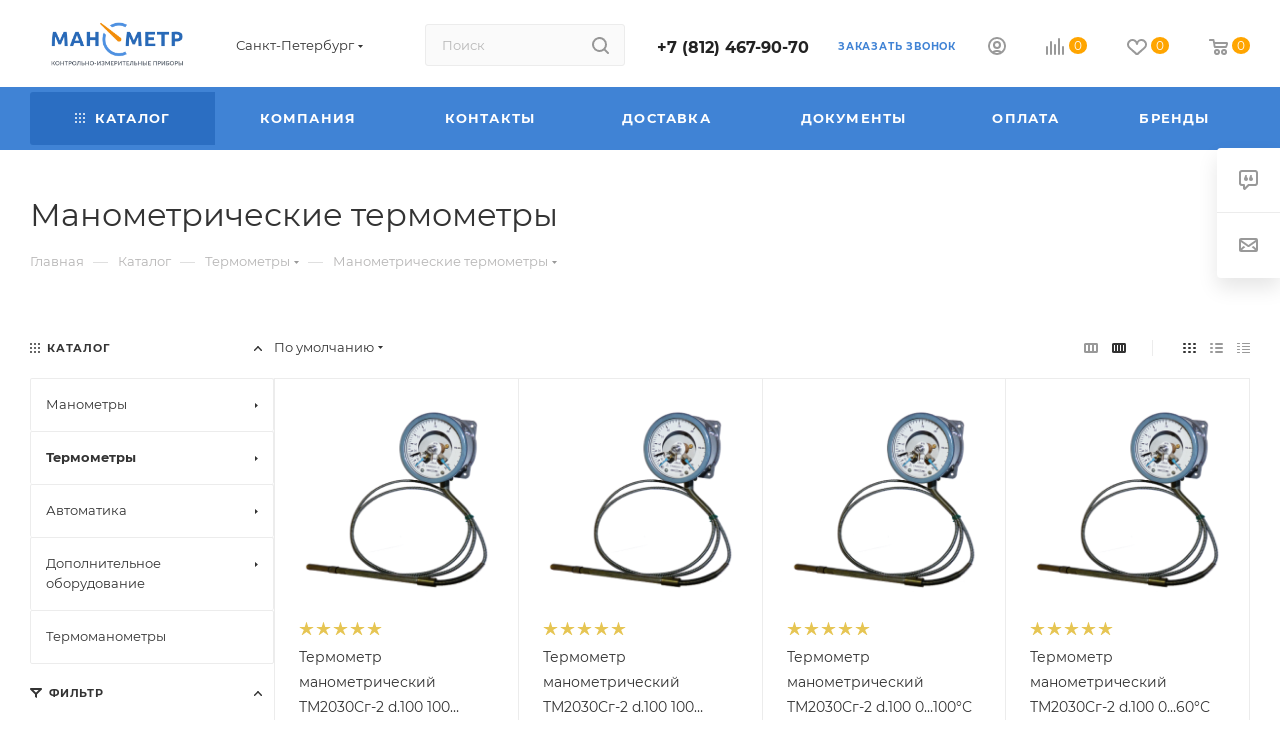

--- FILE ---
content_type: text/html; charset=UTF-8
request_url: https://www.manometer-spb.ru/catalog/termometry/manometricheskie/
body_size: 53102
content:
<!DOCTYPE html><html xmlns="http://www.w3.org/1999/xhtml" xml:lang="ru" lang="ru"  ><head><link rel="canonical" href="https://www.manometer-spb.ru/catalog/termometry/manometricheskie/" /><link rel="next" href="https://www.manometer-spb.ru/catalog/termometry/manometricheskie/?PAGEN_1=2" /><title itemprop="name">Манометрические термометры купить по низким ценам в Санкт-Петербурге</title><meta name="viewport" content="initial-scale=1.0, width=device-width, maximum-scale=1" /><meta name="HandheldFriendly" content="true" /><meta name="yes" content="yes" /><meta name="apple-mobile-web-app-status-bar-style" content="black" /><meta name="SKYPE_TOOLBAR" content="SKYPE_TOOLBAR_PARSER_COMPATIBLE" /><meta http-equiv="Content-Type" content="text/html; charset=UTF-8" /><meta name="keywords" content="Манометрические термометры" /><meta name="description" content="«Манометр-СПб» предлагает купить манометрические термометры в Санкт-Петербурге, каталог и цены в интернет-магазине. Сделать заказ или узнать стоимость вы можете на сайте или по телефону +7 (812) 467-90-70" /><script data-skip-moving="true">(function(w, d, n) {var cl = "bx-core";var ht = d.documentElement;var htc = ht ? ht.className : undefined;if (htc === undefined || htc.indexOf(cl) !== -1){return;}var ua = n.userAgent;if (/(iPad;)|(iPhone;)/i.test(ua)){cl += " bx-ios";}else if (/Windows/i.test(ua)){cl += ' bx-win';}else if (/Macintosh/i.test(ua)){cl += " bx-mac";}else if (/Linux/i.test(ua) && !/Android/i.test(ua)){cl += " bx-linux";}else if (/Android/i.test(ua)){cl += " bx-android";}cl += (/(ipad|iphone|android|mobile|touch)/i.test(ua) ? " bx-touch" : " bx-no-touch");cl += w.devicePixelRatio && w.devicePixelRatio >= 2? " bx-retina": " bx-no-retina";if (/AppleWebKit/.test(ua)){cl += " bx-chrome";}else if (/Opera/.test(ua)){cl += " bx-opera";}else if (/Firefox/.test(ua)){cl += " bx-firefox";}ht.className = htc ? htc + " " + cl : cl;})(window, document, navigator);</script><link href="/bitrix/js/intranet/intranet-common.min.css?167757971861199"  rel="stylesheet" /><link href="/bitrix/js/ui/design-tokens/dist/ui.design-tokens.min.css?172488828023463"  rel="stylesheet" /><link href="/bitrix/js/ui/fonts/opensans/ui.font.opensans.min.css?16775797092320"  rel="stylesheet" /><link href="/bitrix/js/main/popup/dist/main.popup.bundle.min.css?173470268526589"  rel="stylesheet" /><link href="/bitrix/templates/aspro_max/components/bitrix/catalog/main/style.min.css?170125561045847"  rel="stylesheet" /><link href="/bitrix/templates/aspro_max/components/bitrix/catalog.smart.filter/main_ajax/style.min.css?1681916209335"  rel="stylesheet" /><link href="/bitrix/templates/aspro_max/css/left_block_main_page.min.css?170125559219952"  rel="stylesheet" /><link href="/bitrix/templates/aspro_max/components/bitrix/menu/left_front_catalog/style.min.css?17012555791371"  rel="stylesheet" /><link href="/bitrix/components/aspro/smartseo.content/templates/.default/style.css?170125387680"  rel="stylesheet" /><link href="/bitrix/templates/aspro_max/components/bitrix/catalog.section/catalog_block/style.min.css?16819162082295"  rel="stylesheet" /><link href="/bitrix/templates/aspro_max/css/bonus-system.min.css?17012538781535"  rel="stylesheet" /><link href="/bitrix/templates/aspro_max/css/animation/animation_ext.css?16819162104934"  rel="stylesheet" /><link href="/bitrix/templates/aspro_max/css/fonts/montserrat/css/montserrat.min.css?16819162095716"  data-template-style="true"  rel="stylesheet" /><link href="/bitrix/templates/aspro_max/css/blocks/dark-light-theme.min.css?16819162102219"  data-template-style="true"  rel="stylesheet" /><link href="/bitrix/templates/aspro_max/css/colored.min.css?17012556103665"  data-template-style="true"  rel="stylesheet" /><link href="/bitrix/templates/aspro_max/vendor/css/bootstrap.min.css?168191621092469"  data-template-style="true"  rel="stylesheet" /><link href="/bitrix/templates/aspro_max/css/styles.min.css?1701255595168063"  data-template-style="true"  rel="stylesheet" /><link href="/bitrix/templates/aspro_max/css/blocks/blocks.min.css?170125561018915"  data-template-style="true"  rel="stylesheet" /><link href="/bitrix/templates/aspro_max/css/blocks/common.blocks/counter-state/counter-state.min.css?1701255595305"  data-template-style="true"  rel="stylesheet" /><link href="/bitrix/templates/aspro_max/css/menu.min.css?170125561072191"  data-template-style="true"  rel="stylesheet" /><link href="/bitrix/templates/aspro_max/css/catalog.min.css?170125558314230"  data-template-style="true"  rel="stylesheet" /><link href="/bitrix/templates/aspro_max/vendor/css/ripple.css?1681916210854"  data-template-style="true"  rel="stylesheet" /><link href="/bitrix/templates/aspro_max/css/stores.min.css?17012538808771"  data-template-style="true"  rel="stylesheet" /><link href="/bitrix/templates/aspro_max/css/yandex_map.min.css?16819162106444"  data-template-style="true"  rel="stylesheet" /><link href="/bitrix/templates/aspro_max/ajax/ajax.min.css?1681916210247"  data-template-style="true"  rel="stylesheet" /><link href="/bitrix/templates/aspro_max/css/searchtitle.min.css?17012556109444"  data-template-style="true"  rel="stylesheet" /><link href="/bitrix/templates/aspro_max/css/blocks/line-block.min.css?17012535424730"  data-template-style="true"  rel="stylesheet" /><link href="/bitrix/templates/aspro_max/components/bitrix/menu/top/style.min.css?1701253542187"  data-template-style="true"  rel="stylesheet" /><link href="/bitrix/templates/aspro_max/css/mega_menu.min.css?17012555921447"  data-template-style="true"  rel="stylesheet" /><link href="/bitrix/templates/aspro_max/components/bitrix/breadcrumb/main/style.min.css?17012555791923"  data-template-style="true"  rel="stylesheet" /><link href="/bitrix/templates/aspro_max/css/footer.min.css?170125388030980"  data-template-style="true"  rel="stylesheet" /><link href="/bitrix/components/aspro/marketing.popup.max/templates/.default/style.min.css?16572877565176"  data-template-style="true"  rel="stylesheet" /><link href="/bitrix/templates/aspro_max/styles.css?170851037221781"  data-template-style="true"  rel="stylesheet" /><link href="/bitrix/templates/aspro_max/template_styles.css?1708510372487778"  data-template-style="true"  rel="stylesheet" /><link href="/bitrix/templates/aspro_max/css/header.min.css?170125561027495"  data-template-style="true"  rel="stylesheet" /><link href="/bitrix/templates/aspro_max/css/media.min.css?1701255610157292"  data-template-style="true"  rel="stylesheet" /><link href="/bitrix/templates/aspro_max/css/h1-normal.min.css?168191620934"  data-template-style="true"  rel="stylesheet" /><link href="/bitrix/templates/aspro_max/themes/custom_00/theme.min.css?174290629051104"  data-template-style="true"  rel="stylesheet" /><link href="/bitrix/templates/aspro_max/css/widths/width-3.min.css?17012555953480"  data-template-style="true"  rel="stylesheet" /><link href="/bitrix/templates/aspro_max/css/fonts/font-10.min.css?1681916210867"  data-template-style="true"  rel="stylesheet" /><link href="/bitrix/templates/aspro_max/css/custom.css?170185137032665"  data-template-style="true"  rel="stylesheet" /><script type="extension/settings" data-extension="currency.currency-core">{"region":"ru"}</script><link href="/bitrix/templates/aspro_max/css/critical.min.css?170125387524" data-skip-moving="true" rel="stylesheet"><meta name="theme-color" content="#4083d5"><style>:root{--theme-base-color: #4083d5;--theme-base-opacity-color: #4083d51a;--theme-base-color-hue:213;--theme-base-color-saturation:64%;--theme-base-color-lightness:54%;}</style><style>html {--theme-page-width: 1348px;--theme-page-width-padding: 30px}</style><script data-skip-moving="true">window.lazySizesConfig = window.lazySizesConfig || {};lazySizesConfig.loadMode = 1;lazySizesConfig.expand = 200;lazySizesConfig.expFactor = 1;lazySizesConfig.hFac = 0.1;window.lazySizesConfig.lazyClass = "lazy";</script><script src="/bitrix/templates/aspro_max/js/ls.unveilhooks.min.js" data-skip-moving="true" defer></script><script src="/bitrix/templates/aspro_max/js/lazysizes.min.js" data-skip-moving="true" defer></script><link href="/bitrix/templates/aspro_max/css/print.min.css?170125557921755" data-template-style="true" rel="stylesheet" media="print"><script data-skip-moving="true" src="/bitrix/js/main/jquery/jquery-2.2.4.min.js"></script><script data-skip-moving="true" src="/bitrix/templates/aspro_max/js/speed.min.js?=1701253880"></script><link rel="shortcut icon" href="/favicon.ico" type="image/x-icon" /><link rel="apple-touch-icon" sizes="180x180" href="/upload/CMax/799/favicon (1) (1).ico" /><meta property="ya:interaction" content="XML_FORM" /><meta property="ya:interaction:url" content="https://www.manometer-spb.ru/catalog/termometry/manometricheskie/?mode=xml" /><!-- Yandex.Metrika counter --><noscript><div><img data-lazyload class="lazy" src="[data-uri]" data-src="https://mc.yandex.ru/watch/75251764" style="position:absolute; left:-9999px;" alt="" /></div></noscript><!-- /Yandex.Metrika counter --><meta property="og:image" content="https://www.manometer-spb.ru:443/upload/iblock/16b/3r3mk3o3zxl3ov06v5zwzc29u463m7g3/маноме.png" /><link rel="image_src" href="https://www.manometer-spb.ru:443/upload/iblock/16b/3r3mk3o3zxl3ov06v5zwzc29u463m7g3/маноме.png"  /><meta property="og:title" content="Манометрические термометры купить по низким ценам в Санкт-Петербурге" /><meta property="og:type" content="website" /><meta property="og:url" content="https://www.manometer-spb.ru:443/catalog/termometry/manometricheskie/" /><meta property="og:description" content="«Манометр-СПб» предлагает купить манометрические термометры в Санкт-Петербурге, каталог и цены в интернет-магазине. Сделать заказ или узнать стоимость вы можете на сайте или по телефону +7 (812) 467-90-70" /><style>html {}</style><meta name="yandex-verification" content="1770d4e28bc8367b" /><!-- Global site tag (gtag.js) - Google Analytics --><!-- calltouch --><!-- calltouch --></head><body class=" site_00  fill_bg_n catalog-delayed-btn-Y theme-light" id="main" data-site="/"><div id="panel"></div><!--'start_frame_cache_basketitems-component-block'--><div id="ajax_basket"></div><!--'end_frame_cache_basketitems-component-block'--><div class="cd-modal-bg"></div><script data-skip-moving="true">var solutionName = 'arMaxOptions';</script><script src="/bitrix/templates/aspro_max/js/setTheme.php?site_id=00&site_dir=/" data-skip-moving="true"></script><div class="wrapper1  header_bgcolored long_header colored_header with_left_block  catalog_page basket_normal basket_fill_WHITE side_LEFT block_side_NORMAL catalog_icons_N banner_auto with_fast_view mheader-v1 header-v2 header-font-lower_N regions_Y title_position_LEFT footer-v3 front-vindex1 mfixed_Y mfixed_view_always title-v3 lazy_Y with_phones compact-catalog dark-hover-overlay normal-catalog-img landing-normal big-banners-mobile-normal bottom-icons-panel-Y compact-breadcrumbs-N catalog-delayed-btn-Y  "><div class="mega_fixed_menu scrollblock"><div class="maxwidth-theme"><svg class="svg svg-close" width="14" height="14" viewBox="0 0 14 14">  <path data-name="Rounded Rectangle 568 copy 16" d="M1009.4,953l5.32,5.315a0.987,0.987,0,0,1,0,1.4,1,1,0,0,1-1.41,0L1008,954.4l-5.32,5.315a0.991,0.991,0,0,1-1.4-1.4L1006.6,953l-5.32-5.315a0.991,0.991,0,0,1,1.4-1.4l5.32,5.315,5.31-5.315a1,1,0,0,1,1.41,0,0.987,0.987,0,0,1,0,1.4Z" transform="translate(-1001 -946)"></path></svg><i class="svg svg-close mask arrow"></i><div class="row"><div class="col-md-9"><div class="left_menu_block"><div class="logo_block flexbox flexbox--row align-items-normal"><div class="logo"><!--'start_frame_cache_header-buffered-logo1'--><a href="/"><img src="/upload/CMax/de4/d6eeym7nzk7qks2myj6vg2xs3wzzi5wm/Новый-текстовый-документ.webp" alt="Манометр С-Пб" title="Манометр С-Пб" data-src="" /></a><!--'end_frame_cache_header-buffered-logo1'--></div><div class="top-description addr">Интернет-магазин 
представительского класса</div></div><div class="search_block"><div class="search_wrap"><div class="search-block"><div class="search-wrapper"><div id="title-search_mega_menu"><form action="/catalog/" class="search"><div class="search-input-div"><input class="search-input" id="title-search-input_mega_menu" type="text" name="q" value="" placeholder="Поиск" size="20" maxlength="50" autocomplete="off" /></div><div class="search-button-div"><button class="btn btn-search" type="submit" name="s" value="Найти"><i class="svg search2  inline " aria-hidden="true"><svg width="17" height="17" ><use xlink:href="/bitrix/templates/aspro_max/images/svg/header_icons_srite.svg#search"></use></svg></i></button><span class="close-block inline-search-hide"><span class="svg svg-close close-icons"></span></span></div></form></div></div></div></div></div><!-- noindex --><div class="burger_menu_wrapper"><div class="top_link_wrapper"><div class="menu-item dropdown catalog wide_menu  active"><div class="wrap"><a class="dropdown-toggle" href="/catalog/"><div class="link-title color-theme-hover"><i class="svg inline  svg-inline-icon_catalog" aria-hidden="true" ><svg xmlns="http://www.w3.org/2000/svg" width="10" height="10" viewBox="0 0 10 10"><path  data-name="Rounded Rectangle 969 copy 7" class="cls-1" d="M644,76a1,1,0,1,1-1,1A1,1,0,0,1,644,76Zm4,0a1,1,0,1,1-1,1A1,1,0,0,1,648,76Zm4,0a1,1,0,1,1-1,1A1,1,0,0,1,652,76Zm-8,4a1,1,0,1,1-1,1A1,1,0,0,1,644,80Zm4,0a1,1,0,1,1-1,1A1,1,0,0,1,648,80Zm4,0a1,1,0,1,1-1,1A1,1,0,0,1,652,80Zm-8,4a1,1,0,1,1-1,1A1,1,0,0,1,644,84Zm4,0a1,1,0,1,1-1,1A1,1,0,0,1,648,84Zm4,0a1,1,0,1,1-1,1A1,1,0,0,1,652,84Z" transform="translate(-643 -76)"/></svg></i>Каталог</div></a><span class="tail"></span><div class="burger-dropdown-menu row"><div class="menu-wrapper" ><div class="col-md-4 dropdown-submenu  has_img"><a href="/catalog/manometry/" class="color-theme-hover" title="Манометры"><span class="name option-font-bold">Манометры</span></a><div class="burger-dropdown-menu toggle_menu"><div class="menu-item   "><a href="/catalog/manometry/vibroustoychivye/" title="Виброустойчивые"><span class="name color-theme-hover">Виброустойчивые</span></a></div><div class="menu-item   "><a href="/catalog/manometry/elektrokontaktnye_ekm/" title="Электроконтактные (ЭКМ)"><span class="name color-theme-hover">Электроконтактные (ЭКМ)</span></a></div><div class="menu-item   "><a href="/catalog/manometry/differentsialnye/" title="Дифференциальные"><span class="name color-theme-hover">Дифференциальные</span></a></div><div class="menu-item   "><a href="/catalog/manometry/vzryvozashchishchennye/" title="Взрывозащищенные"><span class="name color-theme-hover">Взрывозащищенные</span></a></div><div class="menu-item   "><a href="/catalog/manometry/tekhnicheskie/" title="Технические"><span class="name color-theme-hover">Технические</span></a></div><div class="menu-item   "><a href="/catalog/manometry/tsifrovye/" title="Цифровые"><span class="name color-theme-hover">Цифровые</span></a></div><div class="menu-item   "><a href="/catalog/manometry/obraztsovye/" title="Образцовые"><span class="name color-theme-hover">Образцовые</span></a></div></div></div><div class="col-md-4 dropdown-submenu active has_img"><a href="/catalog/termometry/" class="color-theme-hover" title="Термометры"><span class="name option-font-bold">Термометры</span></a><div class="burger-dropdown-menu toggle_menu"><div class="menu-item   "><a href="/catalog/termometry/bimetallicheskie/" title="Биметаллические"><span class="name color-theme-hover">Биметаллические</span></a></div><div class="menu-item   "><a href="/catalog/termometry/mehanicheskie/" title="Механические"><span class="name color-theme-hover">Механические</span></a></div><div class="menu-item   "><a href="/catalog/termometry/nakladnye/" title="Накладные"><span class="name color-theme-hover">Накладные</span></a></div><div class="menu-item   "><a href="/catalog/termometry/zhidkostnye/" title="Жидкостные"><span class="name color-theme-hover">Жидкостные</span></a></div><div class="menu-item   active"><a href="/catalog/termometry/manometricheskie/" title="Манометрические"><span class="name color-theme-hover">Манометрические</span></a></div></div></div><div class="col-md-4 dropdown-submenu  has_img"><a href="/catalog/avtomatika/" class="color-theme-hover" title="Автоматика"><span class="name option-font-bold">Автоматика</span></a><div class="burger-dropdown-menu toggle_menu"><div class="menu-item  dropdown-submenu "><a href="/catalog/avtomatika/datchiki_davleniya/" title="Датчики давления"><span class="name color-theme-hover">Датчики давления</span></a><div class="burger-dropdown-menu with_padding"><div class="menu-item "><a href="/catalog/avtomatika/datchiki_davleniya/datchiki_davleniya_izmeritelnye/" title="Датчики давления вакуума"><span class="name color-theme-hover">Датчики давления вакуума</span></a></div><div class="menu-item "><a href="/catalog/avtomatika/datchiki_davleniya/datchiki_differentsialnogo_davleniya/" title="Датчики дифференциального давления"><span class="name color-theme-hover">Датчики дифференциального давления</span></a></div><div class="menu-item "><a href="/catalog/avtomatika/datchiki_davleniya/datchiki_izbytochnogo_i_absolyutnogo_davleniya/" title="Датчики избыточного и абсолютного давления"><span class="name color-theme-hover">Датчики избыточного и абсолютного давления</span></a></div></div></div><div class="menu-item   "><a href="/catalog/avtomatika/datchiki_urovnya/" title="Датчики уровня"><span class="name color-theme-hover">Датчики уровня</span></a></div><div class="menu-item  dropdown-submenu "><a href="/catalog/avtomatika/klapany_elektromagnitnye/" title="Клапаны электромагнитные"><span class="name color-theme-hover">Клапаны электромагнитные</span></a><div class="burger-dropdown-menu with_padding"><div class="menu-item "><a href="/catalog/avtomatika/klapany_elektromagnitnye/katushki-dlya-elektromagnitnykh-klapanov/" title="Катушки для электромагнитных клапанов"><span class="name color-theme-hover">Катушки для электромагнитных клапанов</span></a></div><div class="menu-item "><a href="/catalog/avtomatika/klapany_elektromagnitnye/solenoidnye_elektromagnitnye_klapany_nepryamogo_deystviya/" title="Непрямого действия"><span class="name color-theme-hover">Непрямого действия</span></a></div><div class="menu-item "><a href="/catalog/avtomatika/klapany_elektromagnitnye/normalno-zakrytyy/" title="Нормально-закрытый"><span class="name color-theme-hover">Нормально-закрытый</span></a></div><div class="menu-item "><a href="/catalog/avtomatika/klapany_elektromagnitnye/normalno-otkrytyy/" title="Нормально-открытый"><span class="name color-theme-hover">Нормально-открытый</span></a></div><div class="menu-item "><a href="/catalog/avtomatika/klapany_elektromagnitnye/solenoidnye_elektromagnitnye_klapany_pryamogo_deystviya/" title="Прямого действия"><span class="name color-theme-hover">Прямого действия</span></a></div></div></div><div class="menu-item   "><a href="/catalog/avtomatika/rele_davleniya/" title="Реле давления"><span class="name color-theme-hover">Реле давления</span></a></div><div class="menu-item   "><a href="/catalog/avtomatika/termopreobrazovateli/" title="Термопреобразователи"><span class="name color-theme-hover">Термопреобразователи</span></a></div></div></div><div class="col-md-4 dropdown-submenu  has_img"><a href="/catalog/dopolnitelnoe_oborudovanie/" class="color-theme-hover" title="Дополнительное оборудование"><span class="name option-font-bold">Дополнительное оборудование</span></a><div class="burger-dropdown-menu toggle_menu"><div class="menu-item   "><a href="/catalog/dopolnitelnoe_oborudovanie/vspomogatelnye_ustroystva/" title="Вспомогательные устройства"><span class="name color-theme-hover">Вспомогательные устройства</span></a></div><div class="menu-item   "><a href="/catalog/dopolnitelnoe_oborudovanie/gilzy_zashchitnye_dlya_termometrov/" title="Гильзы защитные для термометров"><span class="name color-theme-hover">Гильзы защитные для термометров</span></a></div><div class="menu-item   "><a href="/catalog/dopolnitelnoe_oborudovanie/indikatory_davleniya/" title="Указатели рабочего давления"><span class="name color-theme-hover">Указатели рабочего давления</span></a></div><div class="menu-item   "><a href="/catalog/dopolnitelnoe_oborudovanie/klapany_zapornye/" title="Клапаны запорные (вентили)"><span class="name color-theme-hover">Клапаны запорные (вентили)</span></a></div><div class="menu-item   "><a href="/catalog/dopolnitelnoe_oborudovanie/membrannye_razdeliteli_sred/" title="Мембранные разделители сред"><span class="name color-theme-hover">Мембранные разделители сред</span></a></div><div class="menu-item   "><a href="/catalog/dopolnitelnoe_oborudovanie/otbornye_ustroystva_davleniya/" title="Отборные устройства давления (трубки)"><span class="name color-theme-hover">Отборные устройства давления (трубки)</span></a></div><div class="menu-item  dropdown-submenu "><a href="/catalog/dopolnitelnoe_oborudovanie/bobyshki/" title="Бобышки"><span class="name color-theme-hover">Бобышки</span></a><div class="burger-dropdown-menu with_padding"><div class="menu-item "><a href="/catalog/dopolnitelnoe_oborudovanie/bobyshki/dlya-manometrov/" title="Бобышки для манометров"><span class="name color-theme-hover">Бобышки для манометров</span></a></div><div class="menu-item "><a href="/catalog/dopolnitelnoe_oborudovanie/bobyshki/dlya-termometrov/" title="Бобышки для термометров"><span class="name color-theme-hover">Бобышки для термометров</span></a></div></div></div><div class="menu-item   "><a href="/catalog/dopolnitelnoe_oborudovanie/trekhkhodovye_krany/" title="Трехходовые краны"><span class="name color-theme-hover">Трехходовые краны</span></a></div><div class="menu-item   "><a href="/catalog/dopolnitelnoe_oborudovanie/ukazateli_predelnykh_znacheniy/" title="Указатели предельных значений"><span class="name color-theme-hover">Указатели предельных значений</span></a></div><div class="menu-item   "><a href="/catalog/dopolnitelnoe_oborudovanie/dempfernye-trubki/" title="Демпферные трубки"><span class="name color-theme-hover">Демпферные трубки</span></a></div><div class="menu-item collapsed  "><a href="/catalog/dopolnitelnoe_oborudovanie/opravy-dlya-termometrov/" title="Оправы для термометров"><span class="name color-theme-hover">Оправы для термометров</span></a></div><div class="menu-item collapsed  "><a href="/catalog/dopolnitelnoe_oborudovanie/dempfery/" title="Демпферы"><span class="name color-theme-hover">Демпферы</span></a></div><div class="menu-item collapsed  "><a href="/catalog/dopolnitelnoe_oborudovanie/igolchatyy-klapan/" title="Игольчатый клапан"><span class="name color-theme-hover">Игольчатый клапан</span></a></div><div class="menu-item collapsed  "><a href="/catalog/dopolnitelnoe_oborudovanie/impulsnye-trubki/" title="Импульсные трубки"><span class="name color-theme-hover">Импульсные трубки</span></a></div><div class="menu-item collapsed  "><a href="/catalog/dopolnitelnoe_oborudovanie/kapillyarnye-trubki/" title="Капиллярные трубки"><span class="name color-theme-hover">Капиллярные трубки</span></a></div><div class="menu-item collapsed  "><a href="/catalog/dopolnitelnoe_oborudovanie/kozhukhi/" title="Кожухи"><span class="name color-theme-hover">Кожухи</span></a></div><div class="menu-item collapsed  "><a href="/catalog/dopolnitelnoe_oborudovanie/kronshteyny/" title="Кронштейны"><span class="name color-theme-hover">Кронштейны</span></a></div><div class="menu-item collapsed  "><a href="/catalog/dopolnitelnoe_oborudovanie/otvody-okhladiteli/" title="Отводы охладители"><span class="name color-theme-hover">Отводы охладители</span></a></div><div class="menu-item collapsed  "><a href="/catalog/dopolnitelnoe_oborudovanie/krany/" title="Краны"><span class="name color-theme-hover">Краны</span></a></div><div class="menu-item collapsed  "><a href="/catalog/dopolnitelnoe_oborudovanie/perekhodniki/" title="Переходники"><span class="name color-theme-hover">Переходники</span></a></div><div class="menu-item collapsed  "><a href="/catalog/dopolnitelnoe_oborudovanie/prokladki/" title="Прокладки"><span class="name color-theme-hover">Прокладки</span></a></div><div class="menu-item collapsed  "><a href="/catalog/dopolnitelnoe_oborudovanie/fitingi/" title="Фитинги"><span class="name color-theme-hover">Фитинги</span></a></div><div class="menu-item collapsed  "><a href="/catalog/dopolnitelnoe_oborudovanie/flantsy/" title="Фланцы"><span class="name color-theme-hover">Фланцы</span></a></div><div class="menu-item collapsed  "><a href="/catalog/dopolnitelnoe_oborudovanie/preobrazovateli-davleniya/" title="Преобразователи давления"><span class="name color-theme-hover">Преобразователи давления</span></a></div><div class="menu-item collapsed  "><a href="/catalog/dopolnitelnoe_oborudovanie/termochekhly/" title="Термочехлы"><span class="name color-theme-hover">Термочехлы</span></a></div></div></div><div class="col-md-4   has_img"><a href="/catalog/termomanometry/" class="color-theme-hover" title="Термоманометры"><span class="name option-font-bold">Термоманометры</span></a></div></div></div></div></div></div><div class="bottom_links_wrapper row"><div class="menu-item col-md-4 unvisible dropdown   "><div class="wrap"><a class="dropdown-toggle" href="/company/"><div class="link-title color-theme-hover">Компания</div></a><span class="tail"></span><div class="burger-dropdown-menu"><div class="menu-wrapper" ><div class="  "><a href="/company/news/" class="color-theme-hover" title="Новости"><span class="name option-font-bold">Новости</span></a></div><div class="  "><a href="/company/reviews/" class="color-theme-hover" title="Отзывы"><span class="name option-font-bold">Отзывы</span></a></div><div class="  "><a href="/company/staff/" class="color-theme-hover" title="Сотрудники"><span class="name option-font-bold">Сотрудники</span></a></div><div class="  "><a href="/company/vacancy/" class="color-theme-hover" title="Вакансии"><span class="name option-font-bold">Вакансии</span></a></div><div class="  "><a href="/contacts/" class="color-theme-hover" title="Контакты"><span class="name option-font-bold">Контакты</span></a></div><div class="  "><a href="/company/blog/" class="color-theme-hover" title="Статьи"><span class="name option-font-bold">Статьи</span></a></div><div class="  "><a href="/company/rekvizity/" class="color-theme-hover" title="Реквизиты"><span class="name option-font-bold">Реквизиты</span></a></div></div></div></div></div><div class="menu-item col-md-4 unvisible    "><div class="wrap"><a class="" href="/contacts/"><div class="link-title color-theme-hover">Контакты</div></a></div></div><div class="menu-item col-md-4 unvisible    "><div class="wrap"><a class="" href="/help/delivery/"><div class="link-title color-theme-hover">Доставка</div></a></div></div><div class="menu-item col-md-4 unvisible    "><div class="wrap"><a class="" href="/dokumenty/"><div class="link-title color-theme-hover">Документы</div></a></div></div><div class="menu-item col-md-4 unvisible    "><div class="wrap"><a class="" href="/help/payment/"><div class="link-title color-theme-hover">Оплата</div></a></div></div><div class="menu-item col-md-4 unvisible dropdown   "><div class="wrap"><a class="dropdown-toggle" href="/info/brands/"><div class="link-title color-theme-hover">Бренды</div></a><span class="tail"></span><div class="burger-dropdown-menu"><div class="menu-wrapper" ><div class="  "><a href="/info/brands/rosma/" class="color-theme-hover" title="Росма"><span class="name option-font-bold">Росма</span></a></div><div class="  "><a href="/info/brands/spz/" class="color-theme-hover" title="СПЗ"><span class="name option-font-bold">СПЗ</span></a></div><div class="  "><a href="/info/brands/fizteh/" class="color-theme-hover" title="Физтех"><span class="name option-font-bold">Физтех</span></a></div><div class="  "><a href="/info/brands/manotom/" class="color-theme-hover" title="Манотомь"><span class="name option-font-bold">Манотомь</span></a></div><div class="  "><a href="/info/brands/meter/" class="color-theme-hover" title="Метер"><span class="name option-font-bold">Метер</span></a></div><div class="  "><a href="/info/brands/wika/" class="color-theme-hover" title="WIKA"><span class="name option-font-bold">WIKA</span></a></div><div class="  "><a href="/info/brands/ekomera/" class="color-theme-hover" title="ЭКОМЕРА"><span class="name option-font-bold">ЭКОМЕРА</span></a></div><div class="  "><a href="/info/brands/bagoriya/" class="color-theme-hover" title="МЦ-Багория"><span class="name option-font-bold">МЦ-Багория</span></a></div><div class="  "><a href="/info/brands/termopribor/" class="color-theme-hover" title="Термоприбор"><span class="name option-font-bold">Термоприбор</span></a></div><div class="  "><a href="/info/brands/keller/" class="color-theme-hover" title="Keller"><span class="name option-font-bold">Keller</span></a></div><div class="  "><a href="/info/brands/zavod_teplotekhnicheskikh_priborov/" class="color-theme-hover" title="Завод теплотехнических приборов"><span class="name option-font-bold">Завод теплотехнических приборов</span></a></div><div class="  "><a href="/info/brands/npo_yumas/" class="color-theme-hover" title="НПО ЮМАС"><span class="name option-font-bold">НПО ЮМАС</span></a></div></div></div></div></div></div></div><!-- /noindex --></div></div><div class="col-md-3"><div class="right_menu_block"><div class="contact_wrap"><div class="info"><div class="phone blocks"><div class=""><!--'start_frame_cache_header-allphones-block1'--><!-- noindex --><div class="phone with_dropdown white sm"><div class="wrap"><div><i class="svg svg-inline-phone  inline " aria-hidden="true"><svg width="5" height="13" ><use xlink:href="/bitrix/templates/aspro_max/images/svg/header_icons_srite.svg#phone_footer"></use></svg></i><a rel="nofollow" href="tel:+78124679070">+7 (812) 467-90-70</a></div></div></div><!-- /noindex --><!--'end_frame_cache_header-allphones-block1'--></div><div class="callback_wrap"><span class="callback-block animate-load font_upper colored" data-event="jqm" data-param-form_id="CALLBACK" data-name="callback">Заказать звонок</span></div></div><div class="question_button_wrapper"><span class="btn btn-lg btn-transparent-border-color btn-wide animate-load colored_theme_hover_bg-el" data-event="jqm" data-param-form_id="ASK" data-name="ask">Задать вопрос</span></div><div class="person_wrap"><!--'start_frame_cache_header-auth-block1'--><!-- noindex --><div class="auth_wr_inner "><a rel="nofollow" title="Мой кабинет" class="personal-link dark-color animate-load" data-event="jqm" data-param-backurl="%2Fcatalog%2Ftermometry%2Fmanometricheskie%2F" data-param-type="auth" data-name="auth" href="/personal/"><i class="svg svg-inline-cabinet big inline " aria-hidden="true"><svg width="18" height="18" ><use xlink:href="/bitrix/templates/aspro_max/images/svg/header_icons_srite.svg#user"></use></svg></i><span class="wrap"><span class="name">Войти</span></span></a></div><!-- /noindex --><!--'end_frame_cache_header-auth-block1'--><!--'start_frame_cache_mobile-basket-with-compare-block1'--><!-- noindex --><div class="menu middle"><ul><li class="counters"><a rel="nofollow" class="dark-color basket-link basket ready " href="/basket/"><i class="svg  svg-inline-basket" aria-hidden="true" ><svg class="" width="19" height="16" viewBox="0 0 19 16"><path data-name="Ellipse 2 copy 9" class="cls-1" d="M956.047,952.005l-0.939,1.009-11.394-.008-0.952-1-0.953-6h-2.857a0.862,0.862,0,0,1-.952-1,1.025,1.025,0,0,1,1.164-1h2.327c0.3,0,.6.006,0.6,0.006a1.208,1.208,0,0,1,1.336.918L943.817,947h12.23L957,948v1Zm-11.916-3,0.349,2h10.007l0.593-2Zm1.863,5a3,3,0,1,1-3,3A3,3,0,0,1,945.994,954.005ZM946,958a1,1,0,1,0-1-1A1,1,0,0,0,946,958Zm7.011-4a3,3,0,1,1-3,3A3,3,0,0,1,953.011,954.005ZM953,958a1,1,0,1,0-1-1A1,1,0,0,0,953,958Z" transform="translate(-938 -944)"></path></svg></i><span>Корзина<span class="count empted">0</span></span></a></li><li class="counters"><a rel="nofollow" 
								class="dark-color basket-link delay ready " 
								href="/personal/favorite/"
							><i class="svg  svg-inline-basket" aria-hidden="true" ><svg xmlns="http://www.w3.org/2000/svg" width="16" height="13" viewBox="0 0 16 13"><defs><style>.clsw-1{fill:#fff;fill-rule:evenodd;}</style></defs><path class="clsw-1" d="M506.755,141.6l0,0.019s-4.185,3.734-5.556,4.973a0.376,0.376,0,0,1-.076.056,1.838,1.838,0,0,1-1.126.357,1.794,1.794,0,0,1-1.166-.4,0.473,0.473,0,0,1-.1-0.076c-1.427-1.287-5.459-4.878-5.459-4.878l0-.019A4.494,4.494,0,1,1,500,135.7,4.492,4.492,0,1,1,506.755,141.6Zm-3.251-5.61A2.565,2.565,0,0,0,501,138h0a1,1,0,1,1-2,0h0a2.565,2.565,0,0,0-2.506-2,2.5,2.5,0,0,0-1.777,4.264l-0.013.019L500,145.1l5.179-4.749c0.042-.039.086-0.075,0.126-0.117l0.052-.047-0.006-.008A2.494,2.494,0,0,0,503.5,135.993Z" transform="translate(-492 -134)"/></svg></i><span>Избранные товары<span class="count js-count empted">0</span></span></a></li></ul></div><div class="menu middle"><ul><li class="counters"><a rel="nofollow" class="dark-color basket-link compare ready " href="/catalog/compare.php"><i class="svg inline  svg-inline-compare " aria-hidden="true" ><svg xmlns="http://www.w3.org/2000/svg" width="18" height="17" viewBox="0 0 18 17"><defs><style>.cls-1{fill:#333;fill-rule:evenodd;}</style></defs><path  data-name="Rounded Rectangle 865" class="cls-1" d="M597,78a1,1,0,0,1,1,1v9a1,1,0,0,1-2,0V79A1,1,0,0,1,597,78Zm4-6a1,1,0,0,1,1,1V88a1,1,0,0,1-2,0V73A1,1,0,0,1,601,72Zm4,8a1,1,0,0,1,1,1v7a1,1,0,0,1-2,0V81A1,1,0,0,1,605,80Zm-12-5a1,1,0,0,1,1,1V88a1,1,0,0,1-2,0V76A1,1,0,0,1,593,75Zm-4,5a1,1,0,0,1,1,1v7a1,1,0,0,1-2,0V81A1,1,0,0,1,589,80Z" transform="translate(-588 -72)"/></svg></i><span>Сравнение товаров<span class="count empted">0</span></span></a></li></ul></div><!-- /noindex --><!--'end_frame_cache_mobile-basket-with-compare-block1'--></div></div></div><div class="footer_wrap"><div class="inline-block"><div class="top-description no-title"><!--'start_frame_cache_allregions-list-block1'--><div class="region_wrapper"><div class="io_wrapper"><i class="svg svg-inline-mark  inline " aria-hidden="true"><svg width="13" height="13" ><use xlink:href="/bitrix/templates/aspro_max/images/svg/header_icons_srite.svg#location"></use></svg></i><div class="city_title">Ваш город</div><div class="js_city_chooser  animate-load  io_wrapper" data-event="jqm" data-name="city_chooser_small" data-param-url="%2Fcatalog%2Ftermometry%2Fmanometricheskie%2F" data-param-form_id="city_chooser"><span>Санкт-Петербург</span><span class="arrow"><i class="svg inline  svg-inline-down" aria-hidden="true" ><svg xmlns="http://www.w3.org/2000/svg" width="5" height="3" viewBox="0 0 5 3"><path class="cls-1" d="M250,80h5l-2.5,3Z" transform="translate(-250 -80)"/></svg></i></span></div></div></div><!--'end_frame_cache_allregions-list-block1'--></div></div><!--'start_frame_cache_email-block1'--><div class="email blocks color-theme-hover"><i class="svg inline  svg-inline-email" aria-hidden="true" ><svg xmlns="http://www.w3.org/2000/svg" width="11" height="9" viewBox="0 0 11 9"><path  data-name="Rectangle 583 copy 16" class="cls-1" d="M367,142h-7a2,2,0,0,1-2-2v-5a2,2,0,0,1,2-2h7a2,2,0,0,1,2,2v5A2,2,0,0,1,367,142Zm0-2v-3.039L364,139h-1l-3-2.036V140h7Zm-6.634-5,3.145,2.079L366.634,135h-6.268Z" transform="translate(-358 -133)"/></svg></i><a href="mailto:sales@manometer-spb.ru" target="_blank">sales@manometer-spb.ru</a></div><!--'end_frame_cache_email-block1'--><!--'start_frame_cache_address-block1'--><div class="address blocks"><i class="svg inline  svg-inline-addr" aria-hidden="true" ><svg xmlns="http://www.w3.org/2000/svg" width="9" height="12" viewBox="0 0 9 12"><path class="cls-1" d="M959.135,82.315l0.015,0.028L955.5,87l-3.679-4.717,0.008-.013a4.658,4.658,0,0,1-.83-2.655,4.5,4.5,0,1,1,9,0A4.658,4.658,0,0,1,959.135,82.315ZM955.5,77a2.5,2.5,0,0,0-2.5,2.5,2.467,2.467,0,0,0,.326,1.212l-0.014.022,2.181,3.336,2.034-3.117c0.033-.046.063-0.094,0.093-0.142l0.066-.1-0.007-.009a2.468,2.468,0,0,0,.32-1.2A2.5,2.5,0,0,0,955.5,77Z" transform="translate(-951 -75)"/></svg></i>192289, г. Санкт-Петербург, вн.тер.г. Муниципальный Округ Александровский, пр-кт Девятого Января, д. 3, к. 1, Литера А, помещ/офис 6Н/305</div><!--'end_frame_cache_address-block1'--><div class="social-block"><div class="social-icons"><!-- noindex --><ul><li class="vk"><a href="https://vk.com" target="_blank" rel="nofollow" title="Вконтакте">Вконтакте</a></li><li class="telegram"><a href="https://t.me/Manometerchatbot" target="_blank" rel="nofollow" title="Telegram">Telegram</a></li></ul><!-- /noindex --></div></div></div></div></div></div></div></div><div class="header_wrap visible-lg visible-md title-v3 "><header id="header"><div class="header-wrapper"><div class="logo_and_menu-row with-search header__top-part"><div class="maxwidth-theme logo-row short"><div class="header__top-inner"><div class="logo-block  floated  header__top-item"><div class="line-block line-block--16"><div class="logo line-block__item no-shrinked"><!--'start_frame_cache_header-buffered-logo2'--><a href="/"><img src="/upload/CMax/de4/d6eeym7nzk7qks2myj6vg2xs3wzzi5wm/Новый-текстовый-документ.webp" alt="Манометр С-Пб" title="Манометр С-Пб" data-src="" /></a><!--'end_frame_cache_header-buffered-logo2'--></div></div></div><div class="header__top-item"><div class="line-block line-block--8"><div class="line-block__item"><div class="top-description no-title"><!--'start_frame_cache_allregions-list-block2'--><div class="region_wrapper"><div class="io_wrapper"><i class="svg svg-inline-mark  inline " aria-hidden="true"><svg width="13" height="13" ><use xlink:href="/bitrix/templates/aspro_max/images/svg/header_icons_srite.svg#location"></use></svg></i><div class="city_title">Ваш город</div><div class="js_city_chooser  animate-load  io_wrapper" data-event="jqm" data-name="city_chooser_small" data-param-url="%2Fcatalog%2Ftermometry%2Fmanometricheskie%2F" data-param-form_id="city_chooser"><span>Санкт-Петербург</span><span class="arrow"><i class="svg inline  svg-inline-down" aria-hidden="true" ><svg xmlns="http://www.w3.org/2000/svg" width="5" height="3" viewBox="0 0 5 3"><path class="cls-1" d="M250,80h5l-2.5,3Z" transform="translate(-250 -80)"/></svg></i></span></div></div></div><!--'end_frame_cache_allregions-list-block2'--></div></div></div></div><div class="header__top-item flex1"><div class="search_wrap"><div class="search-block inner-table-block"><div class="search-wrapper"><div id="title-search_fixed"><form action="/catalog/" class="search"><div class="search-input-div"><input class="search-input" id="title-search-input_fixed" type="text" name="q" value="" placeholder="Поиск" size="20" maxlength="50" autocomplete="off" /></div><div class="search-button-div"><button class="btn btn-search" type="submit" name="s" value="Найти"><i class="svg search2  inline " aria-hidden="true"><svg width="17" height="17" ><use xlink:href="/bitrix/templates/aspro_max/images/svg/header_icons_srite.svg#search"></use></svg></i></button><span class="close-block inline-search-hide"><i class="svg inline  svg-inline-search svg-close close-icons colored_theme_hover" aria-hidden="true" ><svg xmlns="http://www.w3.org/2000/svg" width="16" height="16" viewBox="0 0 16 16"><path data-name="Rounded Rectangle 114 copy 3" class="cccls-1" d="M334.411,138l6.3,6.3a1,1,0,0,1,0,1.414,0.992,0.992,0,0,1-1.408,0l-6.3-6.306-6.3,6.306a1,1,0,0,1-1.409-1.414l6.3-6.3-6.293-6.3a1,1,0,0,1,1.409-1.414l6.3,6.3,6.3-6.3A1,1,0,0,1,340.7,131.7Z" transform="translate(-325 -130)"></path></svg></i></span></div></form></div></div></div></div></div><div class="header__top-item flex"><div class="wrap_icon inner-table-block"><div class="phone-block blocks fontUp"><!--'start_frame_cache_header-allphones-block2'--><!-- noindex --><div class="phone with_dropdown no-icons"><i class="svg svg-inline-phone  inline " aria-hidden="true"><svg width="5" height="13" ><use xlink:href="/bitrix/templates/aspro_max/images/svg/header_icons_srite.svg#phone_black"></use></svg></i><a rel="nofollow" href="tel:+78124679070">+7 (812) 467-90-70</a></div><!-- /noindex --><!--'end_frame_cache_header-allphones-block2'--><div class="inline-block"><span class="callback-block animate-load colored" data-event="jqm" data-param-form_id="CALLBACK" data-name="callback">Заказать звонок</span></div></div></div></div><div class="right-icons wb header__top-item"><div class="line-block line-block--40 line-block--40-1200"><div class="line-block__item"><div class="wrap_icon inner-table-block person"><!--'start_frame_cache_header-auth-block2'--><!-- noindex --><div class="auth_wr_inner "><a rel="nofollow" title="Мой кабинет" class="personal-link dark-color animate-load" data-event="jqm" data-param-backurl="%2Fcatalog%2Ftermometry%2Fmanometricheskie%2F" data-param-type="auth" data-name="auth" href="/personal/"><i class="svg svg-inline-cabinet big inline " aria-hidden="true"><svg width="18" height="18" ><use xlink:href="/bitrix/templates/aspro_max/images/svg/header_icons_srite.svg#user"></use></svg></i><span class="wrap"><span class="name">Войти</span></span></a></div><!-- /noindex --><!--'end_frame_cache_header-auth-block2'--></div></div><!--'start_frame_cache_header-basket-with-compare-block1'--><div class="wrap_icon wrap_basket baskets line-block__item"><!--noindex--><a class="basket-link compare   big " href="/catalog/compare.php" title="Список сравниваемых элементов"><span class="js-basket-block"><i class="svg svg-inline-compare big inline " aria-hidden="true"><svg width="18" height="17" ><use xlink:href="/bitrix/templates/aspro_max/images/svg/header_icons_srite.svg#compare"></use></svg></i><span class="title dark_link">Сравнение</span><span class="count">0</span></span></a><!--/noindex--></div><!-- noindex --><div class="wrap_icon wrap_basket baskets line-block__item"><a 
							rel="nofollow" 
							class="basket-link delay  big basket-count" 
							href="/personal/favorite/"
							title="Избранные товары"
						><span class="js-basket-block"><i class="svg wish big inline " aria-hidden="true"><svg width="20" height="16" ><use xlink:href="/bitrix/templates/aspro_max/images/svg/header_icons_srite.svg#chosen"></use></svg></i><span class="title dark_link">Избранные товары</span><span class="count js-count">0</span></span></a></div><div class="wrap_icon wrap_basket baskets line-block__item top_basket"><a rel="nofollow" class="basket-link basket   big " href="/basket/" title="Корзина пуста"><span class="js-basket-block"><i class="svg basket big inline " aria-hidden="true"><svg width="19" height="16" ><use xlink:href="/bitrix/templates/aspro_max/images/svg/header_icons_srite.svg#basket"></use></svg></i><span class="title dark_link">Корзина</span><span class="count">0</span></span></a><span class="basket_hover_block loading_block loading_block_content"></span></div><!-- /noindex --><!--'end_frame_cache_header-basket-with-compare-block1'--></div></div></div></div></div><div class="menu-row middle-block bgcolored"><div class="maxwidth-theme"><div class="row"><div class="col-md-12"><div class="menu-only"><nav class="mega-menu sliced"><div class="table-menu"><table><tr><td class="menu-item unvisible  catalog wide_menu  active"><div class="wrap"><a class="" href="/catalog/"><div><i class="svg inline  svg-inline-icon_catalog" aria-hidden="true" ><svg xmlns="http://www.w3.org/2000/svg" width="10" height="10" viewBox="0 0 10 10"><path  data-name="Rounded Rectangle 969 copy 7" class="cls-1" d="M644,76a1,1,0,1,1-1,1A1,1,0,0,1,644,76Zm4,0a1,1,0,1,1-1,1A1,1,0,0,1,648,76Zm4,0a1,1,0,1,1-1,1A1,1,0,0,1,652,76Zm-8,4a1,1,0,1,1-1,1A1,1,0,0,1,644,80Zm4,0a1,1,0,1,1-1,1A1,1,0,0,1,648,80Zm4,0a1,1,0,1,1-1,1A1,1,0,0,1,652,80Zm-8,4a1,1,0,1,1-1,1A1,1,0,0,1,644,84Zm4,0a1,1,0,1,1-1,1A1,1,0,0,1,648,84Zm4,0a1,1,0,1,1-1,1A1,1,0,0,1,652,84Z" transform="translate(-643 -76)"/></svg></i>Каталог<i class="svg svg-inline-down" aria-hidden="true"><svg width="5" height="3" ><use xlink:href="/bitrix/templates/aspro_max/images/svg/trianglearrow_sprite.svg#trianglearrow_down"></use></svg></i></div></a></div></td><td class="menu-item unvisible    "><div class="wrap"><a class="" href="/company/"><div>Компания</div></a></div></td><td class="menu-item unvisible    "><div class="wrap"><a class="" href="/contacts/"><div>Контакты</div></a></div></td><td class="menu-item unvisible    "><div class="wrap"><a class="" href="/help/delivery/"><div>Доставка</div></a></div></td><td class="menu-item unvisible    "><div class="wrap"><a class="" href="/dokumenty/"><div>Документы</div></a></div></td><td class="menu-item unvisible    "><div class="wrap"><a class="" href="/help/payment/"><div>Оплата</div></a></div></td><td class="menu-item unvisible    "><div class="wrap"><a class="" href="/info/brands/"><div>Бренды</div></a></div></td><td class="menu-item dropdown js-dropdown nosave unvisible"><div class="wrap"><a class="dropdown-toggle more-items" href="#"><span>+ &nbsp;ЕЩЕ</span></a><span class="tail"></span><ul class="dropdown-menu"></ul></div></td></tr></table></div><script data-skip-moving="true">CheckTopMenuDotted();</script></nav></div></div></div></div></div><div class="line-row visible-xs"></div></div></header></div><div id="mobileheader" class="visible-xs visible-sm"><div class="mobileheader-v1"><div class="burger pull-left"><i class="svg inline  svg-inline-burger dark" aria-hidden="true" ><svg width="16" height="12" viewBox="0 0 16 12"><path data-name="Rounded Rectangle 81 copy 4" class="cls-1" d="M872,958h-8a1,1,0,0,1-1-1h0a1,1,0,0,1,1-1h8a1,1,0,0,1,1,1h0A1,1,0,0,1,872,958Zm6-5H864a1,1,0,0,1,0-2h14A1,1,0,0,1,878,953Zm0-5H864a1,1,0,0,1,0-2h14A1,1,0,0,1,878,948Z" transform="translate(-863 -946)"></path></svg></i><i class="svg inline  svg-inline-close dark" aria-hidden="true" ><svg xmlns="http://www.w3.org/2000/svg" width="16" height="16" viewBox="0 0 16 16"><path data-name="Rounded Rectangle 114 copy 3" class="cccls-1" d="M334.411,138l6.3,6.3a1,1,0,0,1,0,1.414,0.992,0.992,0,0,1-1.408,0l-6.3-6.306-6.3,6.306a1,1,0,0,1-1.409-1.414l6.3-6.3-6.293-6.3a1,1,0,0,1,1.409-1.414l6.3,6.3,6.3-6.3A1,1,0,0,1,340.7,131.7Z" transform="translate(-325 -130)"/></svg></i></div><div class="logo-block pull-left"><div class="logo"><!--'start_frame_cache_header-buffered-logo3'--><a href="/"><img src="/upload/CMax/de4/d6eeym7nzk7qks2myj6vg2xs3wzzi5wm/Новый-текстовый-документ.webp" alt="Манометр С-Пб" title="Манометр С-Пб" data-src="" /></a><!--'end_frame_cache_header-buffered-logo3'--></div></div><div class="right-icons pull-right"><div class="pull-right"><div class="wrap_icon wrap_basket"><!--'start_frame_cache_header-basket-with-compare-block2'--><!--noindex--><a class="basket-link compare   big " href="/catalog/compare.php" title="Список сравниваемых элементов"><span class="js-basket-block"><i class="svg svg-inline-compare big inline " aria-hidden="true"><svg width="18" height="17" ><use xlink:href="/bitrix/templates/aspro_max/images/svg/header_icons_srite.svg#compare"></use></svg></i><span class="title dark_link">Сравнение</span><span class="count">0</span></span></a><!--/noindex--><!-- noindex --><a 
							rel="nofollow" 
							class="basket-link delay  big basket-count" 
							href="/personal/favorite/"
							title="Избранные товары"
						><span class="js-basket-block"><i class="svg wish big inline " aria-hidden="true"><svg width="20" height="16" ><use xlink:href="/bitrix/templates/aspro_max/images/svg/header_icons_srite.svg#chosen"></use></svg></i><span class="title dark_link">Избранные товары</span><span class="count js-count">0</span></span></a><a rel="nofollow" class="basket-link basket   big " href="/basket/" title="Корзина пуста"><span class="js-basket-block"><i class="svg basket big inline " aria-hidden="true"><svg width="19" height="16" ><use xlink:href="/bitrix/templates/aspro_max/images/svg/header_icons_srite.svg#basket"></use></svg></i><span class="title dark_link">Корзина</span><span class="count">0</span></span></a><span class="basket_hover_block loading_block loading_block_content"></span><!-- /noindex --><!--'end_frame_cache_header-basket-with-compare-block2'--></div></div><div class="pull-right"><div class="wrap_icon wrap_cabinet"><!--'start_frame_cache_header-auth-block3'--><!-- noindex --><div class="auth_wr_inner "><a rel="nofollow" title="Мой кабинет" class="personal-link dark-color animate-load" data-event="jqm" data-param-backurl="%2Fcatalog%2Ftermometry%2Fmanometricheskie%2F" data-param-type="auth" data-name="auth" href="/personal/"><i class="svg svg-inline-cabinet big inline " aria-hidden="true"><svg width="18" height="18" ><use xlink:href="/bitrix/templates/aspro_max/images/svg/header_icons_srite.svg#user"></use></svg></i></a></div><!-- /noindex --><!--'end_frame_cache_header-auth-block3'--></div></div><div class="pull-right"><div class="wrap_icon"><button class="top-btn inline-search-show twosmallfont"><i class="svg inline  svg-inline-search" aria-hidden="true" ><svg class="" width="17" height="17" viewBox="0 0 17 17" aria-hidden="true"><path class="cls-1" d="M16.709,16.719a1,1,0,0,1-1.412,0l-3.256-3.287A7.475,7.475,0,1,1,15,7.5a7.433,7.433,0,0,1-1.549,4.518l3.258,3.289A1,1,0,0,1,16.709,16.719ZM7.5,2A5.5,5.5,0,1,0,13,7.5,5.5,5.5,0,0,0,7.5,2Z"></path></svg></i></button></div></div><div class="pull-right"><div class="wrap_icon wrap_phones"><!-- noindex --><button class="top-btn inline-phone-show"><i class="svg inline  svg-inline-phone" aria-hidden="true" ><svg class="" width="18.031" height="17.969" viewBox="0 0 18.031 17.969"><path class="cls-1" d="M673.56,155.153c-4.179-4.179-6.507-7.88-2.45-12.3l0,0a3,3,0,0,1,4.242,0l1.87,2.55a3.423,3.423,0,0,1,.258,3.821l-0.006-.007c-0.744.7-.722,0.693,0.044,1.459l0.777,0.873c0.744,0.788.759,0.788,1.458,0.044l-0.009-.01a3.153,3.153,0,0,1,3.777.264l2.619,1.889a3,3,0,0,1,0,4.243C681.722,162.038,677.739,159.331,673.56,155.153Zm11.17,1.414a1,1,0,0,0,0-1.414l-2.618-1.89a1.4,1.4,0,0,0-.926-0.241l0.009,0.009c-1.791,1.835-2.453,1.746-4.375-.132l-1.05-1.194c-1.835-1.878-1.518-2.087.272-3.922l0,0a1.342,1.342,0,0,0-.227-0.962l-1.87-2.549a1,1,0,0,0-1.414,0l-0.008-.009c-2.7,3.017-.924,6.1,2.453,9.477s6.748,5.54,9.765,2.837Z" transform="translate(-669 -142)"/></svg></i></button><div id="mobilePhone" class="dropdown-mobile-phone "><div class="wrap"><div class="more_phone title"><span class="no-decript dark-color ">Телефоны <i class="svg inline  svg-inline-close dark dark-i" aria-hidden="true" ><svg xmlns="http://www.w3.org/2000/svg" width="16" height="16" viewBox="0 0 16 16"><path data-name="Rounded Rectangle 114 copy 3" class="cccls-1" d="M334.411,138l6.3,6.3a1,1,0,0,1,0,1.414,0.992,0.992,0,0,1-1.408,0l-6.3-6.306-6.3,6.306a1,1,0,0,1-1.409-1.414l6.3-6.3-6.293-6.3a1,1,0,0,1,1.409-1.414l6.3,6.3,6.3-6.3A1,1,0,0,1,340.7,131.7Z" transform="translate(-325 -130)"/></svg></i></span></div><div class="more_phone">    <a class="dark-color no-decript" rel="nofollow" href="tel:+78124679070">+7 (812) 467-90-70</a></div><div class="more_phone"><span class="dark-color no-decript callback animate-load" data-event="jqm" data-param-form_id="CALLBACK" data-name="callback">Заказать звонок</span></div></div></div><!-- /noindex --></div></div></div><div class="header-progress-bar"><div class="header-progress-bar__inner"></div></div></div><div id="mobilemenu" class="leftside"><div class="mobilemenu-v1 scroller"><div class="wrap"><!-- noindex --><div class="menu top top-mobile-menu"><ul class="top"><li class="selected"><a class="dark-color parent" href="/catalog/" title="Каталог"><span>Каталог</span><span class="arrow"><i class="svg triangle inline " aria-hidden="true"><svg width="3" height="5" ><use xlink:href="/bitrix/templates/aspro_max/images/svg/trianglearrow_sprite.svg#trianglearrow_right"></use></svg></i></span></a><ul class="dropdown"><li class="menu_back"><a href="" class="dark-color" rel="nofollow"><i class="svg inline  svg-inline-back_arrow" aria-hidden="true" ><svg xmlns="http://www.w3.org/2000/svg" width="15.969" height="12" viewBox="0 0 15.969 12"><defs><style>.cls-1{fill:#999;fill-rule:evenodd;}</style></defs><path  data-name="Rounded Rectangle 982 copy" class="cls-1" d="M34,32H22.414l3.3,3.3A1,1,0,1,1,24.3,36.713l-4.978-4.978c-0.01-.01-0.024-0.012-0.034-0.022s-0.015-.041-0.03-0.058a0.974,0.974,0,0,1-.213-0.407,0.909,0.909,0,0,1-.024-0.123,0.982,0.982,0,0,1,.267-0.838c0.011-.011.025-0.014,0.036-0.024L24.3,25.287A1,1,0,0,1,25.713,26.7l-3.3,3.3H34A1,1,0,0,1,34,32Z" transform="translate(-19.031 -25)"/></svg></i>Назад</a></li><li class="menu_title"><a href="/catalog/">Каталог</a></li><li><a class="dark-color parent top-mobile-menu__link" href="/catalog/manometry/" title="Манометры"><span class="top-mobile-menu__title">Манометры</span><span class="arrow"><i class="svg triangle inline " aria-hidden="true"><svg width="3" height="5" ><use xlink:href="/bitrix/templates/aspro_max/images/svg/trianglearrow_sprite.svg#trianglearrow_right"></use></svg></i></span></a><ul class="dropdown"><li class="menu_back"><a href="" class="dark-color" rel="nofollow"><i class="svg inline  svg-inline-back_arrow" aria-hidden="true" ><svg xmlns="http://www.w3.org/2000/svg" width="15.969" height="12" viewBox="0 0 15.969 12"><defs><style>.cls-1{fill:#999;fill-rule:evenodd;}</style></defs><path  data-name="Rounded Rectangle 982 copy" class="cls-1" d="M34,32H22.414l3.3,3.3A1,1,0,1,1,24.3,36.713l-4.978-4.978c-0.01-.01-0.024-0.012-0.034-0.022s-0.015-.041-0.03-0.058a0.974,0.974,0,0,1-.213-0.407,0.909,0.909,0,0,1-.024-0.123,0.982,0.982,0,0,1,.267-0.838c0.011-.011.025-0.014,0.036-0.024L24.3,25.287A1,1,0,0,1,25.713,26.7l-3.3,3.3H34A1,1,0,0,1,34,32Z" transform="translate(-19.031 -25)"/></svg></i>Назад</a></li><li class="menu_title"><a href="/catalog/manometry/">Манометры</a></li><li><a class="dark-color top-mobile-menu__link" href="/catalog/manometry/vibroustoychivye/" title="Виброустойчивые"><span class="top-mobile-menu__title">Виброустойчивые</span></a></li><li><a class="dark-color top-mobile-menu__link" href="/catalog/manometry/elektrokontaktnye_ekm/" title="Электроконтактные (ЭКМ)"><span class="top-mobile-menu__title">Электроконтактные (ЭКМ)</span></a></li><li><a class="dark-color top-mobile-menu__link" href="/catalog/manometry/differentsialnye/" title="Дифференциальные"><span class="top-mobile-menu__title">Дифференциальные</span></a></li><li><a class="dark-color top-mobile-menu__link" href="/catalog/manometry/vzryvozashchishchennye/" title="Взрывозащищенные"><span class="top-mobile-menu__title">Взрывозащищенные</span></a></li><li><a class="dark-color top-mobile-menu__link" href="/catalog/manometry/tekhnicheskie/" title="Технические"><span class="top-mobile-menu__title">Технические</span></a></li><li><a class="dark-color top-mobile-menu__link" href="/catalog/manometry/tsifrovye/" title="Цифровые"><span class="top-mobile-menu__title">Цифровые</span></a></li><li><a class="dark-color top-mobile-menu__link" href="/catalog/manometry/obraztsovye/" title="Образцовые"><span class="top-mobile-menu__title">Образцовые</span></a></li></ul></li><li class="selected"><a class="dark-color parent top-mobile-menu__link" href="/catalog/termometry/" title="Термометры"><span class="top-mobile-menu__title">Термометры</span><span class="arrow"><i class="svg triangle inline " aria-hidden="true"><svg width="3" height="5" ><use xlink:href="/bitrix/templates/aspro_max/images/svg/trianglearrow_sprite.svg#trianglearrow_right"></use></svg></i></span></a><ul class="dropdown"><li class="menu_back"><a href="" class="dark-color" rel="nofollow"><i class="svg inline  svg-inline-back_arrow" aria-hidden="true" ><svg xmlns="http://www.w3.org/2000/svg" width="15.969" height="12" viewBox="0 0 15.969 12"><defs><style>.cls-1{fill:#999;fill-rule:evenodd;}</style></defs><path  data-name="Rounded Rectangle 982 copy" class="cls-1" d="M34,32H22.414l3.3,3.3A1,1,0,1,1,24.3,36.713l-4.978-4.978c-0.01-.01-0.024-0.012-0.034-0.022s-0.015-.041-0.03-0.058a0.974,0.974,0,0,1-.213-0.407,0.909,0.909,0,0,1-.024-0.123,0.982,0.982,0,0,1,.267-0.838c0.011-.011.025-0.014,0.036-0.024L24.3,25.287A1,1,0,0,1,25.713,26.7l-3.3,3.3H34A1,1,0,0,1,34,32Z" transform="translate(-19.031 -25)"/></svg></i>Назад</a></li><li class="menu_title"><a href="/catalog/termometry/">Термометры</a></li><li><a class="dark-color top-mobile-menu__link" href="/catalog/termometry/bimetallicheskie/" title="Биметаллические"><span class="top-mobile-menu__title">Биметаллические</span></a></li><li><a class="dark-color top-mobile-menu__link" href="/catalog/termometry/mehanicheskie/" title="Механические"><span class="top-mobile-menu__title">Механические</span></a></li><li><a class="dark-color top-mobile-menu__link" href="/catalog/termometry/nakladnye/" title="Накладные"><span class="top-mobile-menu__title">Накладные</span></a></li><li><a class="dark-color top-mobile-menu__link" href="/catalog/termometry/zhidkostnye/" title="Жидкостные"><span class="top-mobile-menu__title">Жидкостные</span></a></li><li class="selected"><a class="dark-color top-mobile-menu__link" href="/catalog/termometry/manometricheskie/" title="Манометрические"><span class="top-mobile-menu__title">Манометрические</span></a></li></ul></li><li><a class="dark-color parent top-mobile-menu__link" href="/catalog/avtomatika/" title="Автоматика"><span class="top-mobile-menu__title">Автоматика</span><span class="arrow"><i class="svg triangle inline " aria-hidden="true"><svg width="3" height="5" ><use xlink:href="/bitrix/templates/aspro_max/images/svg/trianglearrow_sprite.svg#trianglearrow_right"></use></svg></i></span></a><ul class="dropdown"><li class="menu_back"><a href="" class="dark-color" rel="nofollow"><i class="svg inline  svg-inline-back_arrow" aria-hidden="true" ><svg xmlns="http://www.w3.org/2000/svg" width="15.969" height="12" viewBox="0 0 15.969 12"><defs><style>.cls-1{fill:#999;fill-rule:evenodd;}</style></defs><path  data-name="Rounded Rectangle 982 copy" class="cls-1" d="M34,32H22.414l3.3,3.3A1,1,0,1,1,24.3,36.713l-4.978-4.978c-0.01-.01-0.024-0.012-0.034-0.022s-0.015-.041-0.03-0.058a0.974,0.974,0,0,1-.213-0.407,0.909,0.909,0,0,1-.024-0.123,0.982,0.982,0,0,1,.267-0.838c0.011-.011.025-0.014,0.036-0.024L24.3,25.287A1,1,0,0,1,25.713,26.7l-3.3,3.3H34A1,1,0,0,1,34,32Z" transform="translate(-19.031 -25)"/></svg></i>Назад</a></li><li class="menu_title"><a href="/catalog/avtomatika/">Автоматика</a></li><li><a class="dark-color parent top-mobile-menu__link" href="/catalog/avtomatika/datchiki_davleniya/" title="Датчики давления"><span class="top-mobile-menu__title">Датчики давления</span><span class="arrow"><i class="svg triangle inline " aria-hidden="true"><svg width="3" height="5" ><use xlink:href="/bitrix/templates/aspro_max/images/svg/trianglearrow_sprite.svg#trianglearrow_right"></use></svg></i></span></a><ul class="dropdown"><li class="menu_back"><a href="" class="dark-color" rel="nofollow"><i class="svg inline  svg-inline-back_arrow" aria-hidden="true" ><svg xmlns="http://www.w3.org/2000/svg" width="15.969" height="12" viewBox="0 0 15.969 12"><defs><style>.cls-1{fill:#999;fill-rule:evenodd;}</style></defs><path  data-name="Rounded Rectangle 982 copy" class="cls-1" d="M34,32H22.414l3.3,3.3A1,1,0,1,1,24.3,36.713l-4.978-4.978c-0.01-.01-0.024-0.012-0.034-0.022s-0.015-.041-0.03-0.058a0.974,0.974,0,0,1-.213-0.407,0.909,0.909,0,0,1-.024-0.123,0.982,0.982,0,0,1,.267-0.838c0.011-.011.025-0.014,0.036-0.024L24.3,25.287A1,1,0,0,1,25.713,26.7l-3.3,3.3H34A1,1,0,0,1,34,32Z" transform="translate(-19.031 -25)"/></svg></i>Назад</a></li><li class="menu_title"><a href="/catalog/avtomatika/datchiki_davleniya/">Датчики давления</a></li><li><a class="dark-color top-mobile-menu__link" href="/catalog/avtomatika/datchiki_davleniya/datchiki_davleniya_izmeritelnye/" title="Датчики давления вакуума"><span class="top-mobile-menu__title">Датчики давления вакуума</span></a></li><li><a class="dark-color top-mobile-menu__link" href="/catalog/avtomatika/datchiki_davleniya/datchiki_differentsialnogo_davleniya/" title="Датчики дифференциального давления"><span class="top-mobile-menu__title">Датчики дифференциального давления</span></a></li><li><a class="dark-color top-mobile-menu__link" href="/catalog/avtomatika/datchiki_davleniya/datchiki_izbytochnogo_i_absolyutnogo_davleniya/" title="Датчики избыточного и абсолютного давления"><span class="top-mobile-menu__title">Датчики избыточного и абсолютного давления</span></a></li></ul></li><li><a class="dark-color top-mobile-menu__link" href="/catalog/avtomatika/datchiki_urovnya/" title="Датчики уровня"><span class="top-mobile-menu__title">Датчики уровня</span></a></li><li><a class="dark-color parent top-mobile-menu__link" href="/catalog/avtomatika/klapany_elektromagnitnye/" title="Клапаны электромагнитные"><span class="top-mobile-menu__title">Клапаны электромагнитные</span><span class="arrow"><i class="svg triangle inline " aria-hidden="true"><svg width="3" height="5" ><use xlink:href="/bitrix/templates/aspro_max/images/svg/trianglearrow_sprite.svg#trianglearrow_right"></use></svg></i></span></a><ul class="dropdown"><li class="menu_back"><a href="" class="dark-color" rel="nofollow"><i class="svg inline  svg-inline-back_arrow" aria-hidden="true" ><svg xmlns="http://www.w3.org/2000/svg" width="15.969" height="12" viewBox="0 0 15.969 12"><defs><style>.cls-1{fill:#999;fill-rule:evenodd;}</style></defs><path  data-name="Rounded Rectangle 982 copy" class="cls-1" d="M34,32H22.414l3.3,3.3A1,1,0,1,1,24.3,36.713l-4.978-4.978c-0.01-.01-0.024-0.012-0.034-0.022s-0.015-.041-0.03-0.058a0.974,0.974,0,0,1-.213-0.407,0.909,0.909,0,0,1-.024-0.123,0.982,0.982,0,0,1,.267-0.838c0.011-.011.025-0.014,0.036-0.024L24.3,25.287A1,1,0,0,1,25.713,26.7l-3.3,3.3H34A1,1,0,0,1,34,32Z" transform="translate(-19.031 -25)"/></svg></i>Назад</a></li><li class="menu_title"><a href="/catalog/avtomatika/klapany_elektromagnitnye/">Клапаны электромагнитные</a></li><li><a class="dark-color top-mobile-menu__link" href="/catalog/avtomatika/klapany_elektromagnitnye/katushki-dlya-elektromagnitnykh-klapanov/" title="Катушки для электромагнитных клапанов"><span class="top-mobile-menu__title">Катушки для электромагнитных клапанов</span></a></li><li><a class="dark-color top-mobile-menu__link" href="/catalog/avtomatika/klapany_elektromagnitnye/solenoidnye_elektromagnitnye_klapany_nepryamogo_deystviya/" title="Непрямого действия"><span class="top-mobile-menu__title">Непрямого действия</span></a></li><li><a class="dark-color top-mobile-menu__link" href="/catalog/avtomatika/klapany_elektromagnitnye/normalno-zakrytyy/" title="Нормально-закрытый"><span class="top-mobile-menu__title">Нормально-закрытый</span></a></li><li><a class="dark-color top-mobile-menu__link" href="/catalog/avtomatika/klapany_elektromagnitnye/normalno-otkrytyy/" title="Нормально-открытый"><span class="top-mobile-menu__title">Нормально-открытый</span></a></li><li><a class="dark-color top-mobile-menu__link" href="/catalog/avtomatika/klapany_elektromagnitnye/solenoidnye_elektromagnitnye_klapany_pryamogo_deystviya/" title="Прямого действия"><span class="top-mobile-menu__title">Прямого действия</span></a></li></ul></li><li><a class="dark-color top-mobile-menu__link" href="/catalog/avtomatika/rele_davleniya/" title="Реле давления"><span class="top-mobile-menu__title">Реле давления</span></a></li><li><a class="dark-color top-mobile-menu__link" href="/catalog/avtomatika/termopreobrazovateli/" title="Термопреобразователи"><span class="top-mobile-menu__title">Термопреобразователи</span></a></li></ul></li><li><a class="dark-color parent top-mobile-menu__link" href="/catalog/dopolnitelnoe_oborudovanie/" title="Дополнительное оборудование"><span class="top-mobile-menu__title">Дополнительное оборудование</span><span class="arrow"><i class="svg triangle inline " aria-hidden="true"><svg width="3" height="5" ><use xlink:href="/bitrix/templates/aspro_max/images/svg/trianglearrow_sprite.svg#trianglearrow_right"></use></svg></i></span></a><ul class="dropdown"><li class="menu_back"><a href="" class="dark-color" rel="nofollow"><i class="svg inline  svg-inline-back_arrow" aria-hidden="true" ><svg xmlns="http://www.w3.org/2000/svg" width="15.969" height="12" viewBox="0 0 15.969 12"><defs><style>.cls-1{fill:#999;fill-rule:evenodd;}</style></defs><path  data-name="Rounded Rectangle 982 copy" class="cls-1" d="M34,32H22.414l3.3,3.3A1,1,0,1,1,24.3,36.713l-4.978-4.978c-0.01-.01-0.024-0.012-0.034-0.022s-0.015-.041-0.03-0.058a0.974,0.974,0,0,1-.213-0.407,0.909,0.909,0,0,1-.024-0.123,0.982,0.982,0,0,1,.267-0.838c0.011-.011.025-0.014,0.036-0.024L24.3,25.287A1,1,0,0,1,25.713,26.7l-3.3,3.3H34A1,1,0,0,1,34,32Z" transform="translate(-19.031 -25)"/></svg></i>Назад</a></li><li class="menu_title"><a href="/catalog/dopolnitelnoe_oborudovanie/">Дополнительное оборудование</a></li><li><a class="dark-color top-mobile-menu__link" href="/catalog/dopolnitelnoe_oborudovanie/vspomogatelnye_ustroystva/" title="Вспомогательные устройства"><span class="top-mobile-menu__title">Вспомогательные устройства</span></a></li><li><a class="dark-color top-mobile-menu__link" href="/catalog/dopolnitelnoe_oborudovanie/gilzy_zashchitnye_dlya_termometrov/" title="Гильзы защитные для термометров"><span class="top-mobile-menu__title">Гильзы защитные для термометров</span></a></li><li><a class="dark-color top-mobile-menu__link" href="/catalog/dopolnitelnoe_oborudovanie/indikatory_davleniya/" title="Указатели рабочего давления"><span class="top-mobile-menu__title">Указатели рабочего давления</span></a></li><li><a class="dark-color top-mobile-menu__link" href="/catalog/dopolnitelnoe_oborudovanie/klapany_zapornye/" title="Клапаны запорные (вентили)"><span class="top-mobile-menu__title">Клапаны запорные (вентили)</span></a></li><li><a class="dark-color top-mobile-menu__link" href="/catalog/dopolnitelnoe_oborudovanie/membrannye_razdeliteli_sred/" title="Мембранные разделители сред"><span class="top-mobile-menu__title">Мембранные разделители сред</span></a></li><li><a class="dark-color top-mobile-menu__link" href="/catalog/dopolnitelnoe_oborudovanie/otbornye_ustroystva_davleniya/" title="Отборные устройства давления (трубки)"><span class="top-mobile-menu__title">Отборные устройства давления (трубки)</span></a></li><li><a class="dark-color parent top-mobile-menu__link" href="/catalog/dopolnitelnoe_oborudovanie/bobyshki/" title="Бобышки"><span class="top-mobile-menu__title">Бобышки</span><span class="arrow"><i class="svg triangle inline " aria-hidden="true"><svg width="3" height="5" ><use xlink:href="/bitrix/templates/aspro_max/images/svg/trianglearrow_sprite.svg#trianglearrow_right"></use></svg></i></span></a><ul class="dropdown"><li class="menu_back"><a href="" class="dark-color" rel="nofollow"><i class="svg inline  svg-inline-back_arrow" aria-hidden="true" ><svg xmlns="http://www.w3.org/2000/svg" width="15.969" height="12" viewBox="0 0 15.969 12"><defs><style>.cls-1{fill:#999;fill-rule:evenodd;}</style></defs><path  data-name="Rounded Rectangle 982 copy" class="cls-1" d="M34,32H22.414l3.3,3.3A1,1,0,1,1,24.3,36.713l-4.978-4.978c-0.01-.01-0.024-0.012-0.034-0.022s-0.015-.041-0.03-0.058a0.974,0.974,0,0,1-.213-0.407,0.909,0.909,0,0,1-.024-0.123,0.982,0.982,0,0,1,.267-0.838c0.011-.011.025-0.014,0.036-0.024L24.3,25.287A1,1,0,0,1,25.713,26.7l-3.3,3.3H34A1,1,0,0,1,34,32Z" transform="translate(-19.031 -25)"/></svg></i>Назад</a></li><li class="menu_title"><a href="/catalog/dopolnitelnoe_oborudovanie/bobyshki/">Бобышки</a></li><li><a class="dark-color top-mobile-menu__link" href="/catalog/dopolnitelnoe_oborudovanie/bobyshki/dlya-manometrov/" title="Бобышки для манометров"><span class="top-mobile-menu__title">Бобышки для манометров</span></a></li><li><a class="dark-color top-mobile-menu__link" href="/catalog/dopolnitelnoe_oborudovanie/bobyshki/dlya-termometrov/" title="Бобышки для термометров"><span class="top-mobile-menu__title">Бобышки для термометров</span></a></li></ul></li><li><a class="dark-color top-mobile-menu__link" href="/catalog/dopolnitelnoe_oborudovanie/trekhkhodovye_krany/" title="Трехходовые краны"><span class="top-mobile-menu__title">Трехходовые краны</span></a></li><li><a class="dark-color top-mobile-menu__link" href="/catalog/dopolnitelnoe_oborudovanie/ukazateli_predelnykh_znacheniy/" title="Указатели предельных значений"><span class="top-mobile-menu__title">Указатели предельных значений</span></a></li><li><a class="dark-color top-mobile-menu__link" href="/catalog/dopolnitelnoe_oborudovanie/dempfernye-trubki/" title="Демпферные трубки"><span class="top-mobile-menu__title">Демпферные трубки</span></a></li><li><a class="dark-color top-mobile-menu__link" href="/catalog/dopolnitelnoe_oborudovanie/opravy-dlya-termometrov/" title="Оправы для термометров"><span class="top-mobile-menu__title">Оправы для термометров</span></a></li><li><a class="dark-color top-mobile-menu__link" href="/catalog/dopolnitelnoe_oborudovanie/dempfery/" title="Демпферы"><span class="top-mobile-menu__title">Демпферы</span></a></li><li><a class="dark-color top-mobile-menu__link" href="/catalog/dopolnitelnoe_oborudovanie/igolchatyy-klapan/" title="Игольчатый клапан"><span class="top-mobile-menu__title">Игольчатый клапан</span></a></li><li><a class="dark-color top-mobile-menu__link" href="/catalog/dopolnitelnoe_oborudovanie/impulsnye-trubki/" title="Импульсные трубки"><span class="top-mobile-menu__title">Импульсные трубки</span></a></li><li><a class="dark-color top-mobile-menu__link" href="/catalog/dopolnitelnoe_oborudovanie/kapillyarnye-trubki/" title="Капиллярные трубки"><span class="top-mobile-menu__title">Капиллярные трубки</span></a></li><li><a class="dark-color top-mobile-menu__link" href="/catalog/dopolnitelnoe_oborudovanie/kozhukhi/" title="Кожухи"><span class="top-mobile-menu__title">Кожухи</span></a></li><li><a class="dark-color top-mobile-menu__link" href="/catalog/dopolnitelnoe_oborudovanie/kronshteyny/" title="Кронштейны"><span class="top-mobile-menu__title">Кронштейны</span></a></li><li><a class="dark-color top-mobile-menu__link" href="/catalog/dopolnitelnoe_oborudovanie/otvody-okhladiteli/" title="Отводы охладители"><span class="top-mobile-menu__title">Отводы охладители</span></a></li><li><a class="dark-color top-mobile-menu__link" href="/catalog/dopolnitelnoe_oborudovanie/krany/" title="Краны"><span class="top-mobile-menu__title">Краны</span></a></li><li><a class="dark-color top-mobile-menu__link" href="/catalog/dopolnitelnoe_oborudovanie/perekhodniki/" title="Переходники"><span class="top-mobile-menu__title">Переходники</span></a></li><li><a class="dark-color top-mobile-menu__link" href="/catalog/dopolnitelnoe_oborudovanie/prokladki/" title="Прокладки"><span class="top-mobile-menu__title">Прокладки</span></a></li><li><a class="dark-color top-mobile-menu__link" href="/catalog/dopolnitelnoe_oborudovanie/fitingi/" title="Фитинги"><span class="top-mobile-menu__title">Фитинги</span></a></li><li><a class="dark-color top-mobile-menu__link" href="/catalog/dopolnitelnoe_oborudovanie/flantsy/" title="Фланцы"><span class="top-mobile-menu__title">Фланцы</span></a></li><li><a class="dark-color top-mobile-menu__link" href="/catalog/dopolnitelnoe_oborudovanie/preobrazovateli-davleniya/" title="Преобразователи давления"><span class="top-mobile-menu__title">Преобразователи давления</span></a></li><li><a class="dark-color top-mobile-menu__link" href="/catalog/dopolnitelnoe_oborudovanie/termochekhly/" title="Термочехлы"><span class="top-mobile-menu__title">Термочехлы</span></a></li></ul></li><li><a class="dark-color top-mobile-menu__link" href="/catalog/termomanometry/" title="Термоманометры"><span class="top-mobile-menu__title">Термоманометры</span></a></li></ul></li><li><a class="dark-color parent" href="/company/" title="Компания"><span>Компания</span><span class="arrow"><i class="svg triangle inline " aria-hidden="true"><svg width="3" height="5" ><use xlink:href="/bitrix/templates/aspro_max/images/svg/trianglearrow_sprite.svg#trianglearrow_right"></use></svg></i></span></a><ul class="dropdown"><li class="menu_back"><a href="" class="dark-color" rel="nofollow"><i class="svg inline  svg-inline-back_arrow" aria-hidden="true" ><svg xmlns="http://www.w3.org/2000/svg" width="15.969" height="12" viewBox="0 0 15.969 12"><defs><style>.cls-1{fill:#999;fill-rule:evenodd;}</style></defs><path  data-name="Rounded Rectangle 982 copy" class="cls-1" d="M34,32H22.414l3.3,3.3A1,1,0,1,1,24.3,36.713l-4.978-4.978c-0.01-.01-0.024-0.012-0.034-0.022s-0.015-.041-0.03-0.058a0.974,0.974,0,0,1-.213-0.407,0.909,0.909,0,0,1-.024-0.123,0.982,0.982,0,0,1,.267-0.838c0.011-.011.025-0.014,0.036-0.024L24.3,25.287A1,1,0,0,1,25.713,26.7l-3.3,3.3H34A1,1,0,0,1,34,32Z" transform="translate(-19.031 -25)"/></svg></i>Назад</a></li><li class="menu_title"><a href="/company/">Компания</a></li><li><a class="dark-color top-mobile-menu__link" href="/company/news/" title="Новости"><span class="top-mobile-menu__title">Новости</span></a></li><li><a class="dark-color top-mobile-menu__link" href="/company/reviews/" title="Отзывы"><span class="top-mobile-menu__title">Отзывы</span></a></li><li><a class="dark-color top-mobile-menu__link" href="/company/staff/" title="Сотрудники"><span class="top-mobile-menu__title">Сотрудники</span></a></li><li><a class="dark-color top-mobile-menu__link" href="/company/vacancy/" title="Вакансии"><span class="top-mobile-menu__title">Вакансии</span></a></li><li><a class="dark-color top-mobile-menu__link" href="/contacts/" title="Контакты"><span class="top-mobile-menu__title">Контакты</span></a></li><li><a class="dark-color top-mobile-menu__link" href="/company/blog/" title="Статьи"><span class="top-mobile-menu__title">Статьи</span></a></li><li><a class="dark-color top-mobile-menu__link" href="/company/rekvizity/" title="Реквизиты"><span class="top-mobile-menu__title">Реквизиты</span></a></li></ul></li><li><a class="dark-color" href="/contacts/" title="Контакты"><span>Контакты</span></a></li><li><a class="dark-color" href="/help/delivery/" title="Доставка"><span>Доставка</span></a></li><li><a class="dark-color" href="/dokumenty/" title="Документы"><span>Документы</span></a></li><li><a class="dark-color" href="/help/payment/" title="Оплата"><span>Оплата</span></a></li><li><a class="dark-color parent" href="/info/brands/" title="Бренды"><span>Бренды</span><span class="arrow"><i class="svg triangle inline " aria-hidden="true"><svg width="3" height="5" ><use xlink:href="/bitrix/templates/aspro_max/images/svg/trianglearrow_sprite.svg#trianglearrow_right"></use></svg></i></span></a><ul class="dropdown"><li class="menu_back"><a href="" class="dark-color" rel="nofollow"><i class="svg inline  svg-inline-back_arrow" aria-hidden="true" ><svg xmlns="http://www.w3.org/2000/svg" width="15.969" height="12" viewBox="0 0 15.969 12"><defs><style>.cls-1{fill:#999;fill-rule:evenodd;}</style></defs><path  data-name="Rounded Rectangle 982 copy" class="cls-1" d="M34,32H22.414l3.3,3.3A1,1,0,1,1,24.3,36.713l-4.978-4.978c-0.01-.01-0.024-0.012-0.034-0.022s-0.015-.041-0.03-0.058a0.974,0.974,0,0,1-.213-0.407,0.909,0.909,0,0,1-.024-0.123,0.982,0.982,0,0,1,.267-0.838c0.011-.011.025-0.014,0.036-0.024L24.3,25.287A1,1,0,0,1,25.713,26.7l-3.3,3.3H34A1,1,0,0,1,34,32Z" transform="translate(-19.031 -25)"/></svg></i>Назад</a></li><li class="menu_title"><a href="/info/brands/">Бренды</a></li><li><a class="dark-color top-mobile-menu__link" href="/info/brands/rosma/" title="Росма"><span class="top-mobile-menu__title">Росма</span></a></li><li><a class="dark-color top-mobile-menu__link" href="/info/brands/spz/" title="СПЗ"><span class="top-mobile-menu__title">СПЗ</span></a></li><li><a class="dark-color top-mobile-menu__link" href="/info/brands/fizteh/" title="Физтех"><span class="top-mobile-menu__title">Физтех</span></a></li><li><a class="dark-color top-mobile-menu__link" href="/info/brands/manotom/" title="Манотомь"><span class="top-mobile-menu__title">Манотомь</span></a></li><li><a class="dark-color top-mobile-menu__link" href="/info/brands/meter/" title="Метер"><span class="top-mobile-menu__title">Метер</span></a></li><li><a class="dark-color top-mobile-menu__link" href="/info/brands/wika/" title="WIKA"><span class="top-mobile-menu__title">WIKA</span></a></li><li><a class="dark-color top-mobile-menu__link" href="/info/brands/ekomera/" title="ЭКОМЕРА"><span class="top-mobile-menu__title">ЭКОМЕРА</span></a></li><li><a class="dark-color top-mobile-menu__link" href="/info/brands/bagoriya/" title="МЦ-Багория"><span class="top-mobile-menu__title">МЦ-Багория</span></a></li><li><a class="dark-color top-mobile-menu__link" href="/info/brands/termopribor/" title="Термоприбор"><span class="top-mobile-menu__title">Термоприбор</span></a></li><li><a class="dark-color top-mobile-menu__link" href="/info/brands/keller/" title="Keller"><span class="top-mobile-menu__title">Keller</span></a></li><li><a class="dark-color top-mobile-menu__link" href="/info/brands/zavod_teplotekhnicheskikh_priborov/" title="Завод теплотехнических приборов"><span class="top-mobile-menu__title">Завод теплотехнических приборов</span></a></li><li><a class="dark-color top-mobile-menu__link" href="/info/brands/npo_yumas/" title="НПО ЮМАС"><span class="top-mobile-menu__title">НПО ЮМАС</span></a></li></ul></li></ul></div><!-- /noindex --><!--'start_frame_cache_mobile-region-block1'--><!-- noindex --><div class="menu middle mobile_regions"><ul><li><a rel="nofollow" href="javascript:;" class="dark-color parent"><i class="svg inline  svg-inline-region_arrow" aria-hidden="true" ><svg xmlns="http://www.w3.org/2000/svg" width="16" height="16" viewBox="0 0 16 16"><defs><style>.cls-1{fill:#999;fill-rule:evenodd;}</style></defs><path  data-name="Rounded Rectangle 979" class="cls-1" d="M36.973,545.2c-0.005.026,0,.051-0.007,0.076l-0.007.023a1.944,1.944,0,0,1-.174.567L32.969,558.3A0.991,0.991,0,0,1,32,559v0H31v-0.013a0.98,0.98,0,0,1-.952-0.607l-1.847-6.6L21.594,549.9a1,1,0,0,1-.585-0.9H21v-1h0.017a0.987,0.987,0,0,1,.715-0.984l12.415-3.806a1.971,1.971,0,0,1,.552-0.169l0.047-.014a0.777,0.777,0,0,1,.118-0.008c0.046,0,.089-0.019.136-0.019,0.013,0,.023.007,0.036,0.007a0.96,0.96,0,0,1,.292.056,1.973,1.973,0,0,1,1.654,1.755,0.954,0.954,0,0,1,.013.13C37,544.966,37,544.982,37,545A1.882,1.882,0,0,1,36.973,545.2Zm-13.175,3.3,4.882,1.391,2.606-2.606a0.988,0.988,0,0,1,1.414,0,1.026,1.026,0,0,1,0,1.436l-2.593,2.594,1.386,4.949,3.43-11.174Z" transform="translate(-21 -543)"/></svg></i><span>Санкт-Петербург</span><span class="arrow"><i class="svg  svg-inline-triangle" aria-hidden="true" ><svg xmlns="http://www.w3.org/2000/svg" width="3" height="5" viewBox="0 0 3 5"><path  data-name="Rectangle 4 copy" class="cls-1" d="M203,84V79l3,2.5Z" transform="translate(-203 -79)"/></svg></i></span></a><ul class="dropdown"><li class="menu_back"><a href="" class="dark-color" rel="nofollow"><i class="svg inline  svg-inline-back_arrow" aria-hidden="true" ><svg xmlns="http://www.w3.org/2000/svg" width="15.969" height="12" viewBox="0 0 15.969 12"><defs><style>.cls-1{fill:#999;fill-rule:evenodd;}</style></defs><path  data-name="Rounded Rectangle 982 copy" class="cls-1" d="M34,32H22.414l3.3,3.3A1,1,0,1,1,24.3,36.713l-4.978-4.978c-0.01-.01-0.024-0.012-0.034-0.022s-0.015-.041-0.03-0.058a0.974,0.974,0,0,1-.213-0.407,0.909,0.909,0,0,1-.024-0.123,0.982,0.982,0,0,1,.267-0.838c0.011-.011.025-0.014,0.036-0.024L24.3,25.287A1,1,0,0,1,25.713,26.7l-3.3,3.3H34A1,1,0,0,1,34,32Z" transform="translate(-19.031 -25)"/></svg></i>Назад</a></li><li class="menu_autocomplete menu_autocomplete--regions"><div class="h-search autocomplete-block" id="title-search-city"><div class="wrapper"><div class="search_icon"><i class="svg inline  svg-inline-search2" aria-hidden="true" ><svg class="" width="17" height="17" viewBox="0 0 17 17" aria-hidden="true"><path class="cls-1" d="M16.709,16.719a1,1,0,0,1-1.412,0l-3.256-3.287A7.475,7.475,0,1,1,15,7.5a7.433,7.433,0,0,1-1.549,4.518l3.258,3.289A1,1,0,0,1,16.709,16.719ZM7.5,2A5.5,5.5,0,1,0,13,7.5,5.5,5.5,0,0,0,7.5,2Z"></path></svg></i></div><input id="mobile-region-search" class="autocomplete text" type="text" placeholder="Введите название города"><div class="clean_icon" style="display:none"><i class="svg inline  svg-inline-" aria-hidden="true" ><svg xmlns="http://www.w3.org/2000/svg" width="16" height="16" viewBox="0 0 16 16"><path data-name="Rounded Rectangle 114 copy 3" class="cccls-1" d="M334.411,138l6.3,6.3a1,1,0,0,1,0,1.414,0.992,0.992,0,0,1-1.408,0l-6.3-6.306-6.3,6.306a1,1,0,0,1-1.409-1.414l6.3-6.3-6.293-6.3a1,1,0,0,1,1.409-1.414l6.3,6.3,6.3-6.3A1,1,0,0,1,340.7,131.7Z" transform="translate(-325 -130)"/></svg></i></div></div></div></li><li class="menu-item-fixed scrollblock"><ul class="mobile-cities"><li><div class="loadings" style="height:47px;"></div></li></ul></li></ul></li></ul></div><!-- /noindex --><!--'end_frame_cache_mobile-region-block1'--><!--'start_frame_cache_mobile-auth-block1'--><!-- noindex --><div class="menu middle"><ul><li  ><a rel="nofollow" class="dark-color" href="/personal/"><i class="svg inline  svg-inline-cabinet" aria-hidden="true" ><svg class="" width="18" height="18" viewBox="0 0 18 18"><path data-name="Ellipse 206 copy 4" class="cls-1" d="M909,961a9,9,0,1,1,9-9A9,9,0,0,1,909,961Zm2.571-2.5a6.825,6.825,0,0,0-5.126,0A6.825,6.825,0,0,0,911.571,958.5ZM909,945a6.973,6.973,0,0,0-4.556,12.275,8.787,8.787,0,0,1,9.114,0A6.973,6.973,0,0,0,909,945Zm0,10a4,4,0,1,1,4-4A4,4,0,0,1,909,955Zm0-6a2,2,0,1,0,2,2A2,2,0,0,0,909,949Z" transform="translate(-900 -943)"></path></svg></i><span>Личный кабинет</span></a></li></ul></div><!-- /noindex --><!--'end_frame_cache_mobile-auth-block1'--><!--'start_frame_cache_mobile-basket-with-compare-block2'--><!-- noindex --><div class="menu middle"><ul><li class="counters"><a rel="nofollow" class="dark-color basket-link basket ready " href="/basket/"><i class="svg  svg-inline-basket" aria-hidden="true" ><svg class="" width="19" height="16" viewBox="0 0 19 16"><path data-name="Ellipse 2 copy 9" class="cls-1" d="M956.047,952.005l-0.939,1.009-11.394-.008-0.952-1-0.953-6h-2.857a0.862,0.862,0,0,1-.952-1,1.025,1.025,0,0,1,1.164-1h2.327c0.3,0,.6.006,0.6,0.006a1.208,1.208,0,0,1,1.336.918L943.817,947h12.23L957,948v1Zm-11.916-3,0.349,2h10.007l0.593-2Zm1.863,5a3,3,0,1,1-3,3A3,3,0,0,1,945.994,954.005ZM946,958a1,1,0,1,0-1-1A1,1,0,0,0,946,958Zm7.011-4a3,3,0,1,1-3,3A3,3,0,0,1,953.011,954.005ZM953,958a1,1,0,1,0-1-1A1,1,0,0,0,953,958Z" transform="translate(-938 -944)"></path></svg></i><span>Корзина<span class="count empted">0</span></span></a></li><li class="counters"><a rel="nofollow" 
								class="dark-color basket-link delay ready " 
								href="/personal/favorite/"
							><i class="svg  svg-inline-basket" aria-hidden="true" ><svg xmlns="http://www.w3.org/2000/svg" width="16" height="13" viewBox="0 0 16 13"><defs><style>.clsw-1{fill:#fff;fill-rule:evenodd;}</style></defs><path class="clsw-1" d="M506.755,141.6l0,0.019s-4.185,3.734-5.556,4.973a0.376,0.376,0,0,1-.076.056,1.838,1.838,0,0,1-1.126.357,1.794,1.794,0,0,1-1.166-.4,0.473,0.473,0,0,1-.1-0.076c-1.427-1.287-5.459-4.878-5.459-4.878l0-.019A4.494,4.494,0,1,1,500,135.7,4.492,4.492,0,1,1,506.755,141.6Zm-3.251-5.61A2.565,2.565,0,0,0,501,138h0a1,1,0,1,1-2,0h0a2.565,2.565,0,0,0-2.506-2,2.5,2.5,0,0,0-1.777,4.264l-0.013.019L500,145.1l5.179-4.749c0.042-.039.086-0.075,0.126-0.117l0.052-.047-0.006-.008A2.494,2.494,0,0,0,503.5,135.993Z" transform="translate(-492 -134)"/></svg></i><span>Избранные товары<span class="count js-count empted">0</span></span></a></li></ul></div><div class="menu middle"><ul><li class="counters"><a rel="nofollow" class="dark-color basket-link compare ready " href="/catalog/compare.php"><i class="svg inline  svg-inline-compare " aria-hidden="true" ><svg xmlns="http://www.w3.org/2000/svg" width="18" height="17" viewBox="0 0 18 17"><defs><style>.cls-1{fill:#333;fill-rule:evenodd;}</style></defs><path  data-name="Rounded Rectangle 865" class="cls-1" d="M597,78a1,1,0,0,1,1,1v9a1,1,0,0,1-2,0V79A1,1,0,0,1,597,78Zm4-6a1,1,0,0,1,1,1V88a1,1,0,0,1-2,0V73A1,1,0,0,1,601,72Zm4,8a1,1,0,0,1,1,1v7a1,1,0,0,1-2,0V81A1,1,0,0,1,605,80Zm-12-5a1,1,0,0,1,1,1V88a1,1,0,0,1-2,0V76A1,1,0,0,1,593,75Zm-4,5a1,1,0,0,1,1,1v7a1,1,0,0,1-2,0V81A1,1,0,0,1,589,80Z" transform="translate(-588 -72)"/></svg></i><span>Сравнение товаров<span class="count empted">0</span></span></a></li></ul></div><!-- /noindex --><!--'end_frame_cache_mobile-basket-with-compare-block2'--><!--'start_frame_cache_mobile-phone-block1'--><!-- noindex --><div class="menu middle mobile-menu-contacts"><ul><li><a rel="nofollow" href="tel:+78124679070" class="dark-color no-decript"><i class="svg svg-phone"></i><i class="svg svg-inline-phone  inline " aria-hidden="true"><svg width="5" height="13" ><use xlink:href="/bitrix/templates/aspro_max/images/svg/header_icons_srite.svg#phone_black"></use></svg></i><span>+7 (812) 467-90-70</span></a></li></ul></div><!-- /noindex --><!--'end_frame_cache_mobile-phone-block1'--><div class="contacts"><div class="title">Контактная информация</div><!--'start_frame_cache_mobile-contact-block'--><div class="address"><i class="svg inline  svg-inline-address" aria-hidden="true" ><svg xmlns="http://www.w3.org/2000/svg" width="9" height="12" viewBox="0 0 9 12"><path class="cls-1" d="M959.135,82.315l0.015,0.028L955.5,87l-3.679-4.717,0.008-.013a4.658,4.658,0,0,1-.83-2.655,4.5,4.5,0,1,1,9,0A4.658,4.658,0,0,1,959.135,82.315ZM955.5,77a2.5,2.5,0,0,0-2.5,2.5,2.467,2.467,0,0,0,.326,1.212l-0.014.022,2.181,3.336,2.034-3.117c0.033-.046.063-0.094,0.093-0.142l0.066-.1-0.007-.009a2.468,2.468,0,0,0,.32-1.2A2.5,2.5,0,0,0,955.5,77Z" transform="translate(-951 -75)"/></svg></i>192289, г. Санкт-Петербург, вн.тер.г. Муниципальный Округ Александровский, пр-кт Девятого Января, д. 3, к. 1, Литера А, помещ/офис 6Н/305</div><div class="email"><i class="svg inline  svg-inline-email" aria-hidden="true" ><svg xmlns="http://www.w3.org/2000/svg" width="11" height="9" viewBox="0 0 11 9"><path  data-name="Rectangle 583 copy 16" class="cls-1" d="M367,142h-7a2,2,0,0,1-2-2v-5a2,2,0,0,1,2-2h7a2,2,0,0,1,2,2v5A2,2,0,0,1,367,142Zm0-2v-3.039L364,139h-1l-3-2.036V140h7Zm-6.634-5,3.145,2.079L366.634,135h-6.268Z" transform="translate(-358 -133)"/></svg></i><a href="mailto:sales@manometer-spb.ru">sales@manometer-spb.ru</a></div><!--'end_frame_cache_mobile-contact-block'--></div><div class="social-icons"><!-- noindex --><ul><li class="vk"><a href="https://vk.com" target="_blank" rel="nofollow" title="Вконтакте">Вконтакте</a></li><li class="telegram"><a href="https://t.me/Manometerchatbot" target="_blank" rel="nofollow" title="Telegram">Telegram</a></li></ul><!-- /noindex --></div></div></div></div></div><div id="mobilefilter" class="scrollbar-filter"></div><div class="wraps hover_shine" id="content"><!--title_content--><div class="top-block-wrapper"><section class="page-top maxwidth-theme "><div class="topic"><div class="topic__inner"><div class="share hover-block top"><div class="shares-block hover-block__item text-center colored_theme_hover_bg-block"><i class="svg  svg-inline-down colored_theme_hover_bg-el-svg" aria-hidden="true" ><svg class="svg svg-share"  xmlns="http://www.w3.org/2000/svg" width="14" height="16" viewBox="0 0 14 16"><path  data-name="Ellipse 223 copy 8" class="cls-1" d="M1613,203a2.967,2.967,0,0,1-1.86-.661l-3.22,2.01a2.689,2.689,0,0,1,0,1.3l3.22,2.01A2.961,2.961,0,0,1,1613,207a3,3,0,1,1-3,3,3.47,3.47,0,0,1,.07-0.651l-3.21-2.01a3,3,0,1,1,0-4.678l3.21-2.01A3.472,3.472,0,0,1,1610,200,3,3,0,1,1,1613,203Zm0,8a1,1,0,1,0-1-1A1,1,0,0,0,1613,211Zm-8-7a1,1,0,1,0,1,1A1,1,0,0,0,1605,204Zm8-5a1,1,0,1,0,1,1A1,1,0,0,0,1613,199Z" transform="translate(-1602 -197)"/></svg></i><div class="ya-share2 yashare-auto-init hover-block__item-wrapper" data-services="vkontakte,facebook,odnoklassniki,moimir,twitter,viber,whatsapp,skype,telegram"></div></div></div><div class="topic__heading"><h1 id="pagetitle">Манометрические термометры</h1></div></div></div><div id="navigation"><div class="breadcrumbs swipeignore" itemscope="" itemtype="http://schema.org/BreadcrumbList"><div class="breadcrumbs__item" id="bx_breadcrumb_0" itemprop="itemListElement" itemscope itemtype="http://schema.org/ListItem"><a class="breadcrumbs__link" href="/" title="Главная" itemprop="item"><span itemprop="name" class="breadcrumbs__item-name font_xs">Главная</span><meta itemprop="position" content="1"></a></div><span class="breadcrumbs__separator">&mdash;</span><div class="breadcrumbs__item" id="bx_breadcrumb_1" itemprop="itemListElement" itemscope itemtype="http://schema.org/ListItem"><a class="breadcrumbs__link" href="/catalog/" title="Каталог" itemprop="item"><span itemprop="name" class="breadcrumbs__item-name font_xs">Каталог</span><meta itemprop="position" content="2"></a></div><span class="breadcrumbs__separator">&mdash;</span><div class="breadcrumbs__item breadcrumbs__item--with-dropdown colored_theme_hover_bg-block" id="bx_breadcrumb_2" itemprop="itemListElement" itemscope itemtype="http://schema.org/ListItem"><a class="breadcrumbs__link colored_theme_hover_bg-el-svg" href="/catalog/termometry/" itemprop="item"><span itemprop="name" class="breadcrumbs__item-name font_xs">Термометры</span><span class="breadcrumbs__arrow-down colored_theme_hover_bg-el-svg"><i class="svg inline  svg-inline-arrow" aria-hidden="true" ><svg xmlns="http://www.w3.org/2000/svg" width="5" height="3" viewBox="0 0 5 3"><path class="cls-1" d="M250,80h5l-2.5,3Z" transform="translate(-250 -80)"/></svg></i></span><meta itemprop="position" content="3"></a><div class="breadcrumbs__dropdown-wrapper"><div class="breadcrumbs__dropdown rounded3"><a class="breadcrumbs__dropdown-item dark_link font_xs" href="/catalog/manometry/">Манометры</a><a class="breadcrumbs__dropdown-item dark_link font_xs" href="/catalog/avtomatika/">Автоматика</a><a class="breadcrumbs__dropdown-item dark_link font_xs" href="/catalog/dopolnitelnoe_oborudovanie/">Дополнительное оборудование</a><a class="breadcrumbs__dropdown-item dark_link font_xs" href="/catalog/termomanometry/">Термоманометры</a></div></div></div><span class="breadcrumbs__separator">&mdash;</span><div class="breadcrumbs__item breadcrumbs__item--with-dropdown colored_theme_hover_bg-block cat_last" id="bx_breadcrumb_3" itemprop="itemListElement" itemscope itemtype="http://schema.org/ListItem"><link href="/catalog/termometry/manometricheskie/" itemprop="item" /><span><span itemprop="name" class="breadcrumbs__item-name font_xs">Манометрические термометры</span><span class="breadcrumbs__arrow-down "><i class="svg inline  svg-inline-arrow" aria-hidden="true" ><svg xmlns="http://www.w3.org/2000/svg" width="5" height="3" viewBox="0 0 5 3"><path class="cls-1" d="M250,80h5l-2.5,3Z" transform="translate(-250 -80)"/></svg></i></span><meta itemprop="position" content="4"></span><div class="breadcrumbs__dropdown-wrapper"><div class="breadcrumbs__dropdown rounded3"><a class="breadcrumbs__dropdown-item dark_link font_xs" href="/catalog/termometry/mehanicheskie/">Механические</a><a class="breadcrumbs__dropdown-item dark_link font_xs" href="/catalog/termometry/bimetallicheskie/">Биметаллические</a><a class="breadcrumbs__dropdown-item dark_link font_xs" href="/catalog/termometry/nakladnye/">Накладные</a><a class="breadcrumbs__dropdown-item dark_link font_xs" href="/catalog/termometry/zhidkostnye/">Жидкостные</a></div></div></div></div></div></section></div><!--end-title_content--><div class="wrapper_inner  "><div class="container_inner flexbox flexbox--row-reverse flexbox--gap flexbox--gap-32 flexbox--align-start flexbox--justify-space-between "><div class="right_block  wide_N catalog_page "><div class="middle  "><div class="container"><div class="top-content-block"></div><div class="main-catalog-wrapper flexbox flexbox--row-reverse flexbox--justify-space-between flexbox--align-start flexbox--gap flexbox--gap-32"><div class="section-content-wrapper with-leftblock"><div class="js_wrapper_items" data-params=''><div class="js-load-wrapper"><div class="right_block1 clearfix catalog1 vertical" id="right_block_ajax"><div class="filter-panel-wrapper filter_exists"><!--'start_frame_cache_viewtype-block-top'--><div class="filter-panel sort_header view_block  "><div class="filter-panel__filter pull-left filter-vertical  "><div class="bx-filter-title filter_title "><i class="svg  svg-inline-icon" aria-hidden="true" ><svg xmlns="http://www.w3.org/2000/svg" width="12" height="10" viewBox="0 0 12 10"><path  data-name="Rectangle 636 copy 5" class="cls-1" d="M574.593,665.783L570,670.4V674l-2-1v-2.6l-4.6-4.614a0.94,0.94,0,0,1-.2-1.354,0.939,0.939,0,0,1,.105-0.16,0.969,0.969,0,0,1,.82-0.269h9.747a0.968,0.968,0,0,1,.82.269,0.94,0.94,0,0,1,.087.132A0.945,0.945,0,0,1,574.593,665.783Zm-8.164.216L569,668.581,571.571,666h-5.142Z" transform="translate(-563 -664)"/></svg></i><span class="font_upper_md font-bold darken dotted">Фильтр</span></div><div class="controls-hr"></div></div><!--noindex--><div class="filter-panel__sort pull-left hidden-xs"><div class="dropdown-select"><div class="dropdown-select__title font_xs darken"><span>По умолчанию</span><i class="svg  svg-inline-down" aria-hidden="true" ><svg xmlns="http://www.w3.org/2000/svg" width="5" height="3" viewBox="0 0 5 3"><path class="cls-1" d="M250,80h5l-2.5,3Z" transform="translate(-250 -80)"/></svg></i></div><div class="dropdown-select__list dropdown-menu-wrapper" role="menu"><div class="dropdown-menu-inner rounded3"><div class="dropdown-select__list-item font_xs"><a href="/catalog/termometry/manometricheskie/?sort=NAME&order=desc" class="dropdown-select__list-link desc NAME darken  js-load-link" data-url="/catalog/termometry/manometricheskie/?sort=NAME&order=desc" rel="nofollow"><span>По алфавиту (убывание)</span></a></div><div class="dropdown-select__list-item font_xs"><a href="/catalog/termometry/manometricheskie/?sort=NAME&order=asc" class="dropdown-select__list-link asc NAME darken  js-load-link" data-url="/catalog/termometry/manometricheskie/?sort=NAME&order=asc" rel="nofollow"><span>По алфавиту (возрастание)</span></a></div><div class="dropdown-select__list-item font_xs"><a href="/catalog/termometry/manometricheskie/?sort=PRICE&order=desc" class="dropdown-select__list-link desc PRICE darken  js-load-link" data-url="/catalog/termometry/manometricheskie/?sort=PRICE&order=desc" rel="nofollow"><span>По цене (убывание)</span></a></div><div class="dropdown-select__list-item font_xs"><a href="/catalog/termometry/manometricheskie/?sort=PRICE&order=asc" class="dropdown-select__list-link asc PRICE darken  js-load-link" data-url="/catalog/termometry/manometricheskie/?sort=PRICE&order=asc" rel="nofollow"><span>По цене (возрастание)</span></a></div><div class="dropdown-select__list-item font_xs"><a href="/catalog/termometry/manometricheskie/?sort=CATALOG_AVAILABLE&order=desc" class="dropdown-select__list-link desc CATALOG_AVAILABLE darken  js-load-link" data-url="/catalog/termometry/manometricheskie/?sort=CATALOG_AVAILABLE&order=desc" rel="nofollow"><span>По наличию (убывание)</span></a></div><div class="dropdown-select__list-item font_xs"><a href="/catalog/termometry/manometricheskie/?sort=CATALOG_AVAILABLE&order=asc" class="dropdown-select__list-link asc CATALOG_AVAILABLE darken  js-load-link" data-url="/catalog/termometry/manometricheskie/?sort=CATALOG_AVAILABLE&order=asc" rel="nofollow"><span>По наличию (возрастание)</span></a></div></div></div></div></div><div class="filter-panel__view controls-view pull-right"><span title="плиткой" class="controls-view__link controls-view__link--block controls-view__link--current"><i class="svg  svg-inline-type" aria-hidden="true" ><svg xmlns="http://www.w3.org/2000/svg" width="13" height="10" viewBox="0 0 13 10"><path  data-name="Rounded Rectangle 917 copy 3" class="cls-1" d="M1566,603h1a1,1,0,0,1,0,2h-1A1,1,0,0,1,1566,603Zm5,0h1a1,1,0,0,1,0,2h-1A1,1,0,0,1,1571,603Zm5,0h1a1,1,0,0,1,0,2h-1A1,1,0,0,1,1576,603Zm-10,4h1a1,1,0,0,1,0,2h-1A1,1,0,0,1,1566,607Zm5,0h1a1,1,0,0,1,0,2h-1A1,1,0,0,1,1571,607Zm5,0h1a1,1,0,0,1,0,2h-1A1,1,0,0,1,1576,607Zm-10,4h1a1,1,0,0,1,0,2h-1A1,1,0,0,1,1566,611Zm5,0h1a1,1,0,0,1,0,2h-1A1,1,0,0,1,1571,611Zm5,0h1a1,1,0,0,1,0,2h-1A1,1,0,0,1,1576,611Z" transform="translate(-1565 -603)"/></svg></i></span><a rel="nofollow" href="/catalog/termometry/manometricheskie/?display=list" data-url="/catalog/termometry/manometricheskie/?display=list" title="списком" class="controls-view__link controls-view__link--list muted js-load-link"><i class="svg  svg-inline-type" aria-hidden="true" ><svg xmlns="http://www.w3.org/2000/svg" width="13" height="10" viewBox="0 0 13 10"><path  data-name="Rounded Rectangle 917" class="cls-1" d="M1594,603h1a1,1,0,0,1,0,2h-1A1,1,0,0,1,1594,603Zm5,0h6a1,1,0,0,1,0,2h-6A1,1,0,0,1,1599,603Zm-5,4h1a1,1,0,0,1,0,2h-1A1,1,0,0,1,1594,607Zm5,0h6a1,1,0,0,1,0,2h-6A1,1,0,0,1,1599,607Zm-5,4h1a1,1,0,0,1,0,2h-1A1,1,0,0,1,1594,611Zm5,0h6a1,1,0,0,1,0,2h-6A1,1,0,0,1,1599,611Z" transform="translate(-1593 -603)"/></svg></i></a><a rel="nofollow" href="/catalog/termometry/manometricheskie/?display=table" data-url="/catalog/termometry/manometricheskie/?display=table" title="таблицей" class="controls-view__link controls-view__link--table muted js-load-link"><i class="svg  svg-inline-type" aria-hidden="true" ><svg xmlns="http://www.w3.org/2000/svg" width="13" height="10" viewBox="0 0 13 10"><path  data-name="Rounded Rectangle 918 copy 2" class="cls-1" d="M1621.5,603h2a0.5,0.5,0,0,1,0,1h-2A0.5,0.5,0,0,1,1621.5,603Zm5,0h7a0.5,0.5,0,0,1,0,1h-7A0.5,0.5,0,0,1,1626.5,603Zm-5,3h2a0.5,0.5,0,0,1,0,1h-2A0.5,0.5,0,0,1,1621.5,606Zm5,0h7a0.5,0.5,0,0,1,0,1h-7A0.5,0.5,0,0,1,1626.5,606Zm-5,3h2a0.5,0.5,0,0,1,0,1h-2A0.5,0.5,0,0,1,1621.5,609Zm5,0h7a0.5,0.5,0,0,1,0,1h-7A0.5,0.5,0,0,1,1626.5,609Zm-5,3h2a0.5,0.5,0,0,1,0,1h-2A0.5,0.5,0,0,1,1621.5,612Zm5,0h7a0.5,0.5,0,0,1,0,1h-7A0.5,0.5,0,0,1,1626.5,612Z" transform="translate(-1621 -603)"/></svg></i></a></div><div class="filter-panel__view controls-linecount pull-right"><a rel="nofollow" href="/catalog/termometry/manometricheskie/?linerow=3" data-url="/catalog/termometry/manometricheskie/?linerow=3" title="Маленький список" class="controls-view__link muted js-load-link"><i class="svg  svg-inline-type" aria-hidden="true" ><svg xmlns="http://www.w3.org/2000/svg" width="14" height="10" viewBox="0 0 14 10"><path  data-name="Rounded Rectangle 1042 copy" class="cls-1" d="M1473.5,613h-11a1.5,1.5,0,0,1-1.5-1.5v-7a1.5,1.5,0,0,1,1.5-1.5h11a1.5,1.5,0,0,1,1.5,1.5v7A1.5,1.5,0,0,1,1473.5,613Zm-8.5-8h-2v6h2v-6Zm2,0v6h2v-6h-2Zm6,0h-2v6h2v-6Z" transform="translate(-1461 -603)"/></svg></i></a><span title="Большой список" class="controls-view__link controls-view__link--current"><i class="svg  svg-inline-type" aria-hidden="true" ><svg xmlns="http://www.w3.org/2000/svg" width="14" height="10" viewBox="0 0 14 10"><path  data-name="Rounded Rectangle 1042" class="cls-1" d="M1502.5,613h-11a1.5,1.5,0,0,1-1.5-1.5v-7a1.5,1.5,0,0,1,1.5-1.5h11a1.5,1.5,0,0,1,1.5,1.5v7A1.5,1.5,0,0,1,1502.5,613Zm-10.5-8v6h1v-6h-1Zm4,0h-1v6h1v-6Zm3,0h-1v6h1v-6Zm3,0h-1v6h1v-6Z" transform="translate(-1490 -603)"/></svg></i></span><div class="controls-hr"></div></div><div class="clearfix"></div><!--/noindex--></div><!--'end_frame_cache_viewtype-block-top'--></div><div id="filter-helper-wrapper"><div id="filter-helper" class="top"></div></div><div class="inner_wrapper"><div class="item-cnt" data-count="54"></div><!--'start_frame_cache_viewtype-block'--><div class="ajax_load cur block" data-code="block"><!-- items-container --><div class="js_wrapper_items load-offer-js" data-params='YTo0Njp7czoxMToiU0hPV19BQlNFTlQiO047czoyNToiSElERV9OT1RfQVZBSUxBQkxFX09GRkVSUyI7czoxOiJZIjtzOjEwOiJQUklDRV9DT0RFIjthOjI6e2k6MDtzOjE4OiLQoNC+0LfQvdC40YfQvdCw0Y8iO2k6MTtzOjM1OiLRgtC40L/[base64].2eaf53693d9445868b6da3f0e3e4c0d06cab783e090782789fbf24b8b1d6f9aa'><div class="top_wrapper items_wrapper catalog_block_template "><div class="fast_view_params" data-params=""></div><div class="catalog_block items row  margin0 has-bottom-nav js_append ajax_load block flexbox"><div class="col-lg-3 col-md-4 col-sm-6 col-xs-6 col-xxs-12 item item-parent catalog-block-view__item js-notice-block item_block  " data-id="10159"  data-product_type="1"><div class="basket_props_block" id="bx_basket_div_10159_block" style="display: none;"></div><div class="catalog_item_wrapp catalog_item item_wrap main_item_wrapper  product_image " id="bx_3966226736_10159"><div class="inner_wrap TYPE_1"><div class="image_wrapper_block js-notice-block__image "><div class="like_icons block" data-size="3"><div class="wish_item_button item-action"><span title="В избранное" data-title="В избранное" data-title_added="В избранном" data-quantity="1" class="wish_item to rounded3 colored_theme_hover_bg js-item-action" data-action="favorite" data-item="10159" data-iblock="42"><i class="svg inline  svg-inline-wish ncolor colored" aria-hidden="true" ><svg xmlns="http://www.w3.org/2000/svg" width="16" height="13" viewBox="0 0 16 13"><defs><style>.clsw-1{fill:#fff;fill-rule:evenodd;}</style></defs><path class="clsw-1" d="M506.755,141.6l0,0.019s-4.185,3.734-5.556,4.973a0.376,0.376,0,0,1-.076.056,1.838,1.838,0,0,1-1.126.357,1.794,1.794,0,0,1-1.166-.4,0.473,0.473,0,0,1-.1-0.076c-1.427-1.287-5.459-4.878-5.459-4.878l0-.019A4.494,4.494,0,1,1,500,135.7,4.492,4.492,0,1,1,506.755,141.6Zm-3.251-5.61A2.565,2.565,0,0,0,501,138h0a1,1,0,1,1-2,0h0a2.565,2.565,0,0,0-2.506-2,2.5,2.5,0,0,0-1.777,4.264l-0.013.019L500,145.1l5.179-4.749c0.042-.039.086-0.075,0.126-0.117l0.052-.047-0.006-.008A2.494,2.494,0,0,0,503.5,135.993Z" transform="translate(-492 -134)"/></svg></i></span></div><div class="compare_item_button"><span title="Сравнить" class="compare_item to rounded3 colored_theme_hover_bg" data-iblock="42" data-item="10159" ><i class="svg inline  svg-inline-compare ncolor colored" aria-hidden="true" ><svg xmlns="http://www.w3.org/2000/svg" width="14" height="13" viewBox="0 0 14 13"><path  data-name="Rounded Rectangle 913 copy" class="cls-1" d="M595,137a1,1,0,0,1,1,1v8a1,1,0,1,1-2,0v-8A1,1,0,0,1,595,137Zm-4,3a1,1,0,0,1,1,1v5a1,1,0,1,1-2,0v-5A1,1,0,0,1,591,140Zm8-6a1,1,0,0,1,1,1v11a1,1,0,1,1-2,0V135A1,1,0,0,1,599,134Zm4,6h0a1,1,0,0,1,1,1v5a1,1,0,0,1-1,1h0a1,1,0,0,1-1-1v-5A1,1,0,0,1,603,140Z" transform="translate(-590 -134)"/></svg></i></span><span title="В сравнении" class="compare_item in added rounded3 colored_theme_bg" style="display: none;" data-iblock="42" data-item="10159"><i class="svg inline  svg-inline-compare ncolor colored" aria-hidden="true" ><svg xmlns="http://www.w3.org/2000/svg" width="14" height="13" viewBox="0 0 14 13"><path  data-name="Rounded Rectangle 913 copy" class="cls-1" d="M595,137a1,1,0,0,1,1,1v8a1,1,0,1,1-2,0v-8A1,1,0,0,1,595,137Zm-4,3a1,1,0,0,1,1,1v5a1,1,0,1,1-2,0v-5A1,1,0,0,1,591,140Zm8-6a1,1,0,0,1,1,1v11a1,1,0,1,1-2,0V135A1,1,0,0,1,599,134Zm4,6h0a1,1,0,0,1,1,1v5a1,1,0,0,1-1,1h0a1,1,0,0,1-1-1v-5A1,1,0,0,1,603,140Z" transform="translate(-590 -134)"/></svg></i></span></div><div class="wrapp_one_click"><span class="rounded3 colored_theme_hover_bg one_click" data-item="10159" data-iblockID="42" data-quantity="1" onclick="oneClickBuy('10159', '42', this)" title="Купить в 1 клик"><i class="svg inline  svg-inline-fw ncolor colored" aria-hidden="true" ><svg xmlns="http://www.w3.org/2000/svg" width="18" height="16" viewBox="0 0 18 16"><path  data-name="Rounded Rectangle 941 copy 2" class="cls-1" d="M653,148H643a2,2,0,0,1-2-2v-3h2v3h10v-7h-1v2a1,1,0,1,1-2,0v-2H638a1,1,0,1,1,0-2h6v-1a4,4,0,0,1,8,0v1h1a2,2,0,0,1,2,2v7A2,2,0,0,1,653,148Zm-3-12a2,2,0,0,0-4,0v1h4v-1Zm-10,4h5a1,1,0,0,1,0,2h-5A1,1,0,0,1,640,140Z" transform="translate(-637 -132)"/></svg></i></span></div><div class="fast_view_button"><span title="Быстрый просмотр" class="rounded3 colored_theme_hover_bg" data-event="jqm" data-param-form_id="fast_view" data-param-iblock_id="42" data-param-id="10159" data-param-item_href="%2Fcatalog%2Ftermometry%2Fmanometricheskie%2F10159%2F" data-name="fast_view"><i class="svg inline  svg-inline-fw ncolor colored" aria-hidden="true" ><svg xmlns="http://www.w3.org/2000/svg" width="16" height="12" viewBox="0 0 16 12"><path  data-name="Ellipse 302 copy 3" class="cls-1" d="M549,146a8.546,8.546,0,0,1-8.008-6,8.344,8.344,0,0,1,16.016,0A8.547,8.547,0,0,1,549,146Zm0-2a6.591,6.591,0,0,0,5.967-4,7.022,7.022,0,0,0-1.141-1.76,4.977,4.977,0,0,1-9.652,0,7.053,7.053,0,0,0-1.142,1.76A6.591,6.591,0,0,0,549,144Zm-2.958-7.246c-0.007.084-.042,0.159-0.042,0.246a3,3,0,1,0,6,0c0-.087-0.035-0.162-0.042-0.246A6.179,6.179,0,0,0,546.042,136.753Z" transform="translate(-541 -134)"/></svg></i></span></div></div><a href="/catalog/termometry/manometricheskie/10159/" class="thumb shine"><span class="section-gallery-wrapper flexbox"><span class="section-gallery-wrapper__item _active"><span class="section-gallery-wrapper__item-nav section-gallery-wrapper__item_hidden "></span><img data-lazyload class="lazy img-responsive" src="[data-uri]" data-src="/upload/iblock/59a/n49vulxudnfixgtq812kcv3lgabsxxjv/a7946e6d-444a-11eb-9cf6-f46d04d35d22_a7946e6e-444a-11eb-9cf6-f46d04d35d22.png" alt="НоменклатураПрисоединенныеФайлы" title="НоменклатураПрисоединенныеФайлы" /></span></span></a></div><div class="item_info"><div class="item_info--top_block"><div class="rating"><div class="blog-info__rating--top-info"><div class="votes_block nstar with-text"><div class="ratings"><div class="inner_rating" title="Нет оценок"><div class="item-rating filed"><i class="svg inline  svg-inline-star" aria-hidden="true" ><svg xmlns="http://www.w3.org/2000/svg" width="15" height="13" viewBox="0 0 15 13"><rect class="sscls-1" width="15" height="13"/><path  data-name="Shape 921 copy 15" class="sscls-2" d="M1333.37,457.5l-4.21,2.408,0.11,0.346,2.07,4.745h-0.72l-4.12-3-4.09,3h-0.75l2.04-4.707,0.12-.395-4.19-2.4V457h5.12l1.53-5h0.38l1.57,5h5.14v0.5Z" transform="translate(-1319 -452)"/></svg></i></div><div class="item-rating filed"><i class="svg inline  svg-inline-star" aria-hidden="true" ><svg xmlns="http://www.w3.org/2000/svg" width="15" height="13" viewBox="0 0 15 13"><rect class="sscls-1" width="15" height="13"/><path  data-name="Shape 921 copy 15" class="sscls-2" d="M1333.37,457.5l-4.21,2.408,0.11,0.346,2.07,4.745h-0.72l-4.12-3-4.09,3h-0.75l2.04-4.707,0.12-.395-4.19-2.4V457h5.12l1.53-5h0.38l1.57,5h5.14v0.5Z" transform="translate(-1319 -452)"/></svg></i></div><div class="item-rating filed"><i class="svg inline  svg-inline-star" aria-hidden="true" ><svg xmlns="http://www.w3.org/2000/svg" width="15" height="13" viewBox="0 0 15 13"><rect class="sscls-1" width="15" height="13"/><path  data-name="Shape 921 copy 15" class="sscls-2" d="M1333.37,457.5l-4.21,2.408,0.11,0.346,2.07,4.745h-0.72l-4.12-3-4.09,3h-0.75l2.04-4.707,0.12-.395-4.19-2.4V457h5.12l1.53-5h0.38l1.57,5h5.14v0.5Z" transform="translate(-1319 -452)"/></svg></i></div><div class="item-rating filed"><i class="svg inline  svg-inline-star" aria-hidden="true" ><svg xmlns="http://www.w3.org/2000/svg" width="15" height="13" viewBox="0 0 15 13"><rect class="sscls-1" width="15" height="13"/><path  data-name="Shape 921 copy 15" class="sscls-2" d="M1333.37,457.5l-4.21,2.408,0.11,0.346,2.07,4.745h-0.72l-4.12-3-4.09,3h-0.75l2.04-4.707,0.12-.395-4.19-2.4V457h5.12l1.53-5h0.38l1.57,5h5.14v0.5Z" transform="translate(-1319 -452)"/></svg></i></div><div class="item-rating filed"><i class="svg inline  svg-inline-star" aria-hidden="true" ><svg xmlns="http://www.w3.org/2000/svg" width="15" height="13" viewBox="0 0 15 13"><rect class="sscls-1" width="15" height="13"/><path  data-name="Shape 921 copy 15" class="sscls-2" d="M1333.37,457.5l-4.21,2.408,0.11,0.346,2.07,4.745h-0.72l-4.12-3-4.09,3h-0.75l2.04-4.707,0.12-.395-4.19-2.4V457h5.12l1.53-5h0.38l1.57,5h5.14v0.5Z" transform="translate(-1319 -452)"/></svg></i></div></div></div></div></div></div><div class="item-title"><a href="/catalog/termometry/manometricheskie/10159/" class="dark_link js-notice-block__title option-font-bold font_sm"><span>Термометр манометрический ТМ2030Сг-2 d.100 100…250°С кл.т.2,5 М27×2 L=1м L1=200мм термометры</span></a></div><div class="sa_block " data-fields='["",""]' data-stores='[]' data-user-fields='["","UF_CATALOG_ICON",""]'><div data-click="N" class="item-stock " data-id="10159" ><span class="icon  order"></span><span class="value font_sxs">Достаточно</span></div><div class="article_block" data-name="Арт." data-value="ТМ2030Сг-2-1-200-05"><div class="muted font_sxs">Арт.: ТМ2030Сг-2-1-200-05</div></div></div></div><div class="item_info--bottom_block"><div class="cost prices clearfix"><div class="with_matrix price_matrix_wrapper"><div class="prices-wrapper"><div class="price font-bold font_mxs"><div class="price_value_block values_wrapper"><span class="price_value">10&nbsp;870</span><span class="price_currency"> руб.</span></div><span class="price_measure">/шт</span></div></div></div></div></div></div><div class="footer_button  inner_content js_offers__10159_block"><div class="counter_wrapp  clearfix rounded3"><div class="counter_block big" data-item="10159"><span class="minus dark-color" id="bx_3966226736_10159_quant_down" ><i class="svg inline  svg-inline-wish ncolor colored1" aria-hidden="true" ><svg width="11" height="1" viewBox="0 0 11 1"><rect width="11" height="1" rx="0.5" ry="0.5"/></svg></i></span><input type="text" class="text" id="bx_3966226736_10159_quantity" name="quantity" value="1" /><span class="plus dark-color" id="bx_3966226736_10159_quant_up" ><i class="svg inline  svg-inline-wish ncolor colored1" aria-hidden="true" ><svg width="11" height="11" viewBox="0 0 11 11"><path d="M1034.5,193H1030v4.5a0.5,0.5,0,0,1-1,0V193h-4.5a0.5,0.5,0,0,1,0-1h4.5v-4.5a0.5,0.5,0,0,1,1,0V192h4.5A0.5,0.5,0,0,1,1034.5,193Z" transform="translate(-1024 -187)"/></svg></i></span></div><div id="bx_3966226736_10159_basket_actions" class="button_block "><!--noindex--><span data-value="10870" data-currency="RUB" class="btn-exlg to-cart btn btn-default transition_bg animate-load" data-item="10159" data-float_ratio="1" data-ratio="1" data-bakset_div="bx_basket_div_10159" data-props="" data-part_props="N" data-add_props="Y"  data-empty_props="Y" data-offers="" data-iblockID="42" data-quantity="1"><i class="svg inline  svg-inline-fw ncolor colored" aria-hidden="true" title="В корзину"><svg class="" width="19" height="16" viewBox="0 0 19 16"><path data-name="Ellipse 2 copy 9" class="cls-1" d="M956.047,952.005l-0.939,1.009-11.394-.008-0.952-1-0.953-6h-2.857a0.862,0.862,0,0,1-.952-1,1.025,1.025,0,0,1,1.164-1h2.327c0.3,0,.6.006,0.6,0.006a1.208,1.208,0,0,1,1.336.918L943.817,947h12.23L957,948v1Zm-11.916-3,0.349,2h10.007l0.593-2Zm1.863,5a3,3,0,1,1-3,3A3,3,0,0,1,945.994,954.005ZM946,958a1,1,0,1,0-1-1A1,1,0,0,0,946,958Zm7.011-4a3,3,0,1,1-3,3A3,3,0,0,1,953.011,954.005ZM953,958a1,1,0,1,0-1-1A1,1,0,0,0,953,958Z" transform="translate(-938 -944)"></path></svg></i><span>В корзину</span></span><a rel="nofollow" href="/basket/" class="btn-exlg in-cart btn btn-default transition_bg" data-item="10159"  style="display:none;"><i class="svg inline  svg-inline-fw ncolor colored" aria-hidden="true" title="В корзине"><svg xmlns="http://www.w3.org/2000/svg" width="19" height="18" viewBox="0 0 19 18"><path  data-name="Rounded Rectangle 906 copy 3" class="cls-1" d="M1005.97,4556.22l-1.01,4.02a0.031,0.031,0,0,0-.01.02,0.87,0.87,0,0,1-.14.29,0.423,0.423,0,0,1-.05.07,0.7,0.7,0,0,1-.2.18,0.359,0.359,0,0,1-.1.07,0.656,0.656,0,0,1-.21.08,1.127,1.127,0,0,1-.18.03,0.185,0.185,0,0,1-.07.02H993c-0.03,0-.056-0.02-0.086-0.02a1.137,1.137,0,0,1-.184-0.04,0.779,0.779,0,0,1-.207-0.08c-0.031-.02-0.059-0.04-0.088-0.06a0.879,0.879,0,0,1-.223-0.22s-0.007-.01-0.011-0.01a1,1,0,0,1-.172-0.43l-1.541-6.14H988a1,1,0,1,1,0-2h3.188a0.3,0.3,0,0,1,.092.02,0.964,0.964,0,0,1,.923.76l1.561,6.22h9.447l0.82-3.25a1,1,0,0,1,1.21-.73A0.982,0.982,0,0,1,1005.97,4556.22Zm-7.267.47c0,0.01,0,.01,0,0.01a1,1,0,0,1-1.414,0l-2.016-2.03a0.982,0.982,0,0,1,0-1.4,1,1,0,0,1,1.414,0l1.305,1.31,4.3-4.3a1,1,0,0,1,1.41,0,1.008,1.008,0,0,1,0,1.42ZM995,4562a3,3,0,1,1-3,3A3,3,0,0,1,995,4562Zm0,4a1,1,0,1,0-1-1A1,1,0,0,0,995,4566Zm7-4a3,3,0,1,1-3,3A3,3,0,0,1,1002,4562Zm0,4a1,1,0,1,0-1-1A1,1,0,0,0,1002,4566Z" transform="translate(-987 -4550)"/></svg></i><span>В корзине</span></a><span class="hidden" data-js-item-name="Термометр манометрический ТМ2030Сг-2 d.100 100…250°С кл.т.2,5 М27×2 L=1м L1=200мм термометры"></span><!--/noindex--></div></div><div class="sku_props ce_cmp_hidden"></div></div></div></div></div><div class="col-lg-3 col-md-4 col-sm-6 col-xs-6 col-xxs-12 item item-parent catalog-block-view__item js-notice-block item_block  " data-id="10158"  data-product_type="1"><div class="basket_props_block" id="bx_basket_div_10158_block" style="display: none;"></div><div class="catalog_item_wrapp catalog_item item_wrap main_item_wrapper  product_image " id="bx_3966226736_10158"><div class="inner_wrap TYPE_1"><div class="image_wrapper_block js-notice-block__image "><div class="like_icons block" data-size="3"><div class="wish_item_button item-action"><span title="В избранное" data-title="В избранное" data-title_added="В избранном" data-quantity="1" class="wish_item to rounded3 colored_theme_hover_bg js-item-action" data-action="favorite" data-item="10158" data-iblock="42"><i class="svg inline  svg-inline-wish ncolor colored" aria-hidden="true" ><svg xmlns="http://www.w3.org/2000/svg" width="16" height="13" viewBox="0 0 16 13"><defs><style>.clsw-1{fill:#fff;fill-rule:evenodd;}</style></defs><path class="clsw-1" d="M506.755,141.6l0,0.019s-4.185,3.734-5.556,4.973a0.376,0.376,0,0,1-.076.056,1.838,1.838,0,0,1-1.126.357,1.794,1.794,0,0,1-1.166-.4,0.473,0.473,0,0,1-.1-0.076c-1.427-1.287-5.459-4.878-5.459-4.878l0-.019A4.494,4.494,0,1,1,500,135.7,4.492,4.492,0,1,1,506.755,141.6Zm-3.251-5.61A2.565,2.565,0,0,0,501,138h0a1,1,0,1,1-2,0h0a2.565,2.565,0,0,0-2.506-2,2.5,2.5,0,0,0-1.777,4.264l-0.013.019L500,145.1l5.179-4.749c0.042-.039.086-0.075,0.126-0.117l0.052-.047-0.006-.008A2.494,2.494,0,0,0,503.5,135.993Z" transform="translate(-492 -134)"/></svg></i></span></div><div class="compare_item_button"><span title="Сравнить" class="compare_item to rounded3 colored_theme_hover_bg" data-iblock="42" data-item="10158" ><i class="svg inline  svg-inline-compare ncolor colored" aria-hidden="true" ><svg xmlns="http://www.w3.org/2000/svg" width="14" height="13" viewBox="0 0 14 13"><path  data-name="Rounded Rectangle 913 copy" class="cls-1" d="M595,137a1,1,0,0,1,1,1v8a1,1,0,1,1-2,0v-8A1,1,0,0,1,595,137Zm-4,3a1,1,0,0,1,1,1v5a1,1,0,1,1-2,0v-5A1,1,0,0,1,591,140Zm8-6a1,1,0,0,1,1,1v11a1,1,0,1,1-2,0V135A1,1,0,0,1,599,134Zm4,6h0a1,1,0,0,1,1,1v5a1,1,0,0,1-1,1h0a1,1,0,0,1-1-1v-5A1,1,0,0,1,603,140Z" transform="translate(-590 -134)"/></svg></i></span><span title="В сравнении" class="compare_item in added rounded3 colored_theme_bg" style="display: none;" data-iblock="42" data-item="10158"><i class="svg inline  svg-inline-compare ncolor colored" aria-hidden="true" ><svg xmlns="http://www.w3.org/2000/svg" width="14" height="13" viewBox="0 0 14 13"><path  data-name="Rounded Rectangle 913 copy" class="cls-1" d="M595,137a1,1,0,0,1,1,1v8a1,1,0,1,1-2,0v-8A1,1,0,0,1,595,137Zm-4,3a1,1,0,0,1,1,1v5a1,1,0,1,1-2,0v-5A1,1,0,0,1,591,140Zm8-6a1,1,0,0,1,1,1v11a1,1,0,1,1-2,0V135A1,1,0,0,1,599,134Zm4,6h0a1,1,0,0,1,1,1v5a1,1,0,0,1-1,1h0a1,1,0,0,1-1-1v-5A1,1,0,0,1,603,140Z" transform="translate(-590 -134)"/></svg></i></span></div><div class="wrapp_one_click"><span class="rounded3 colored_theme_hover_bg one_click" data-item="10158" data-iblockID="42" data-quantity="1" onclick="oneClickBuy('10158', '42', this)" title="Купить в 1 клик"><i class="svg inline  svg-inline-fw ncolor colored" aria-hidden="true" ><svg xmlns="http://www.w3.org/2000/svg" width="18" height="16" viewBox="0 0 18 16"><path  data-name="Rounded Rectangle 941 copy 2" class="cls-1" d="M653,148H643a2,2,0,0,1-2-2v-3h2v3h10v-7h-1v2a1,1,0,1,1-2,0v-2H638a1,1,0,1,1,0-2h6v-1a4,4,0,0,1,8,0v1h1a2,2,0,0,1,2,2v7A2,2,0,0,1,653,148Zm-3-12a2,2,0,0,0-4,0v1h4v-1Zm-10,4h5a1,1,0,0,1,0,2h-5A1,1,0,0,1,640,140Z" transform="translate(-637 -132)"/></svg></i></span></div><div class="fast_view_button"><span title="Быстрый просмотр" class="rounded3 colored_theme_hover_bg" data-event="jqm" data-param-form_id="fast_view" data-param-iblock_id="42" data-param-id="10158" data-param-item_href="%2Fcatalog%2Ftermometry%2Fmanometricheskie%2F10158%2F" data-name="fast_view"><i class="svg inline  svg-inline-fw ncolor colored" aria-hidden="true" ><svg xmlns="http://www.w3.org/2000/svg" width="16" height="12" viewBox="0 0 16 12"><path  data-name="Ellipse 302 copy 3" class="cls-1" d="M549,146a8.546,8.546,0,0,1-8.008-6,8.344,8.344,0,0,1,16.016,0A8.547,8.547,0,0,1,549,146Zm0-2a6.591,6.591,0,0,0,5.967-4,7.022,7.022,0,0,0-1.141-1.76,4.977,4.977,0,0,1-9.652,0,7.053,7.053,0,0,0-1.142,1.76A6.591,6.591,0,0,0,549,144Zm-2.958-7.246c-0.007.084-.042,0.159-0.042,0.246a3,3,0,1,0,6,0c0-.087-0.035-0.162-0.042-0.246A6.179,6.179,0,0,0,546.042,136.753Z" transform="translate(-541 -134)"/></svg></i></span></div></div><a href="/catalog/termometry/manometricheskie/10158/" class="thumb shine"><span class="section-gallery-wrapper flexbox"><span class="section-gallery-wrapper__item _active"><span class="section-gallery-wrapper__item-nav section-gallery-wrapper__item_hidden "></span><img data-lazyload class="lazy img-responsive" src="[data-uri]" data-src="/upload/iblock/dee/qk3xs67ejklqvwu80pcvy3tw7nx5oj9a/9b17612d-444a-11eb-9cf6-f46d04d35d22_9b17612e-444a-11eb-9cf6-f46d04d35d22.png" alt="НоменклатураПрисоединенныеФайлы" title="НоменклатураПрисоединенныеФайлы" /></span></span></a></div><div class="item_info"><div class="item_info--top_block"><div class="rating"><div class="blog-info__rating--top-info"><div class="votes_block nstar with-text"><div class="ratings"><div class="inner_rating" title="Нет оценок"><div class="item-rating filed"><i class="svg inline  svg-inline-star" aria-hidden="true" ><svg xmlns="http://www.w3.org/2000/svg" width="15" height="13" viewBox="0 0 15 13"><rect class="sscls-1" width="15" height="13"/><path  data-name="Shape 921 copy 15" class="sscls-2" d="M1333.37,457.5l-4.21,2.408,0.11,0.346,2.07,4.745h-0.72l-4.12-3-4.09,3h-0.75l2.04-4.707,0.12-.395-4.19-2.4V457h5.12l1.53-5h0.38l1.57,5h5.14v0.5Z" transform="translate(-1319 -452)"/></svg></i></div><div class="item-rating filed"><i class="svg inline  svg-inline-star" aria-hidden="true" ><svg xmlns="http://www.w3.org/2000/svg" width="15" height="13" viewBox="0 0 15 13"><rect class="sscls-1" width="15" height="13"/><path  data-name="Shape 921 copy 15" class="sscls-2" d="M1333.37,457.5l-4.21,2.408,0.11,0.346,2.07,4.745h-0.72l-4.12-3-4.09,3h-0.75l2.04-4.707,0.12-.395-4.19-2.4V457h5.12l1.53-5h0.38l1.57,5h5.14v0.5Z" transform="translate(-1319 -452)"/></svg></i></div><div class="item-rating filed"><i class="svg inline  svg-inline-star" aria-hidden="true" ><svg xmlns="http://www.w3.org/2000/svg" width="15" height="13" viewBox="0 0 15 13"><rect class="sscls-1" width="15" height="13"/><path  data-name="Shape 921 copy 15" class="sscls-2" d="M1333.37,457.5l-4.21,2.408,0.11,0.346,2.07,4.745h-0.72l-4.12-3-4.09,3h-0.75l2.04-4.707,0.12-.395-4.19-2.4V457h5.12l1.53-5h0.38l1.57,5h5.14v0.5Z" transform="translate(-1319 -452)"/></svg></i></div><div class="item-rating filed"><i class="svg inline  svg-inline-star" aria-hidden="true" ><svg xmlns="http://www.w3.org/2000/svg" width="15" height="13" viewBox="0 0 15 13"><rect class="sscls-1" width="15" height="13"/><path  data-name="Shape 921 copy 15" class="sscls-2" d="M1333.37,457.5l-4.21,2.408,0.11,0.346,2.07,4.745h-0.72l-4.12-3-4.09,3h-0.75l2.04-4.707,0.12-.395-4.19-2.4V457h5.12l1.53-5h0.38l1.57,5h5.14v0.5Z" transform="translate(-1319 -452)"/></svg></i></div><div class="item-rating filed"><i class="svg inline  svg-inline-star" aria-hidden="true" ><svg xmlns="http://www.w3.org/2000/svg" width="15" height="13" viewBox="0 0 15 13"><rect class="sscls-1" width="15" height="13"/><path  data-name="Shape 921 copy 15" class="sscls-2" d="M1333.37,457.5l-4.21,2.408,0.11,0.346,2.07,4.745h-0.72l-4.12-3-4.09,3h-0.75l2.04-4.707,0.12-.395-4.19-2.4V457h5.12l1.53-5h0.38l1.57,5h5.14v0.5Z" transform="translate(-1319 -452)"/></svg></i></div></div></div></div></div></div><div class="item-title"><a href="/catalog/termometry/manometricheskie/10158/" class="dark_link js-notice-block__title option-font-bold font_sm"><span>Термометр манометрический ТМ2030Сг-2 d.100 100…200°С кл.т.2,5 М27×2 L=1м L1=200мм термометры</span></a></div><div class="sa_block " data-fields='["",""]' data-stores='[]' data-user-fields='["","UF_CATALOG_ICON",""]'><div data-click="N" class="item-stock " data-id="10158" ><span class="icon  order"></span><span class="value font_sxs">Достаточно</span></div><div class="article_block" data-name="Арт." data-value="ТМ2030Сг-2-1-200-04"><div class="muted font_sxs">Арт.: ТМ2030Сг-2-1-200-04</div></div></div></div><div class="item_info--bottom_block"><div class="cost prices clearfix"><div class="with_matrix price_matrix_wrapper"><div class="prices-wrapper"><div class="price font-bold font_mxs"><div class="price_value_block values_wrapper"><span class="price_value">10&nbsp;870</span><span class="price_currency"> руб.</span></div><span class="price_measure">/шт</span></div></div></div></div></div></div><div class="footer_button  inner_content js_offers__10158_block"><div class="counter_wrapp  clearfix rounded3"><div class="counter_block big" data-item="10158"><span class="minus dark-color" id="bx_3966226736_10158_quant_down" ><i class="svg inline  svg-inline-wish ncolor colored1" aria-hidden="true" ><svg width="11" height="1" viewBox="0 0 11 1"><rect width="11" height="1" rx="0.5" ry="0.5"/></svg></i></span><input type="text" class="text" id="bx_3966226736_10158_quantity" name="quantity" value="1" /><span class="plus dark-color" id="bx_3966226736_10158_quant_up" ><i class="svg inline  svg-inline-wish ncolor colored1" aria-hidden="true" ><svg width="11" height="11" viewBox="0 0 11 11"><path d="M1034.5,193H1030v4.5a0.5,0.5,0,0,1-1,0V193h-4.5a0.5,0.5,0,0,1,0-1h4.5v-4.5a0.5,0.5,0,0,1,1,0V192h4.5A0.5,0.5,0,0,1,1034.5,193Z" transform="translate(-1024 -187)"/></svg></i></span></div><div id="bx_3966226736_10158_basket_actions" class="button_block "><!--noindex--><span data-value="10870" data-currency="RUB" class="btn-exlg to-cart btn btn-default transition_bg animate-load" data-item="10158" data-float_ratio="1" data-ratio="1" data-bakset_div="bx_basket_div_10158" data-props="" data-part_props="N" data-add_props="Y"  data-empty_props="Y" data-offers="" data-iblockID="42" data-quantity="1"><i class="svg inline  svg-inline-fw ncolor colored" aria-hidden="true" title="В корзину"><svg class="" width="19" height="16" viewBox="0 0 19 16"><path data-name="Ellipse 2 copy 9" class="cls-1" d="M956.047,952.005l-0.939,1.009-11.394-.008-0.952-1-0.953-6h-2.857a0.862,0.862,0,0,1-.952-1,1.025,1.025,0,0,1,1.164-1h2.327c0.3,0,.6.006,0.6,0.006a1.208,1.208,0,0,1,1.336.918L943.817,947h12.23L957,948v1Zm-11.916-3,0.349,2h10.007l0.593-2Zm1.863,5a3,3,0,1,1-3,3A3,3,0,0,1,945.994,954.005ZM946,958a1,1,0,1,0-1-1A1,1,0,0,0,946,958Zm7.011-4a3,3,0,1,1-3,3A3,3,0,0,1,953.011,954.005ZM953,958a1,1,0,1,0-1-1A1,1,0,0,0,953,958Z" transform="translate(-938 -944)"></path></svg></i><span>В корзину</span></span><a rel="nofollow" href="/basket/" class="btn-exlg in-cart btn btn-default transition_bg" data-item="10158"  style="display:none;"><i class="svg inline  svg-inline-fw ncolor colored" aria-hidden="true" title="В корзине"><svg xmlns="http://www.w3.org/2000/svg" width="19" height="18" viewBox="0 0 19 18"><path  data-name="Rounded Rectangle 906 copy 3" class="cls-1" d="M1005.97,4556.22l-1.01,4.02a0.031,0.031,0,0,0-.01.02,0.87,0.87,0,0,1-.14.29,0.423,0.423,0,0,1-.05.07,0.7,0.7,0,0,1-.2.18,0.359,0.359,0,0,1-.1.07,0.656,0.656,0,0,1-.21.08,1.127,1.127,0,0,1-.18.03,0.185,0.185,0,0,1-.07.02H993c-0.03,0-.056-0.02-0.086-0.02a1.137,1.137,0,0,1-.184-0.04,0.779,0.779,0,0,1-.207-0.08c-0.031-.02-0.059-0.04-0.088-0.06a0.879,0.879,0,0,1-.223-0.22s-0.007-.01-0.011-0.01a1,1,0,0,1-.172-0.43l-1.541-6.14H988a1,1,0,1,1,0-2h3.188a0.3,0.3,0,0,1,.092.02,0.964,0.964,0,0,1,.923.76l1.561,6.22h9.447l0.82-3.25a1,1,0,0,1,1.21-.73A0.982,0.982,0,0,1,1005.97,4556.22Zm-7.267.47c0,0.01,0,.01,0,0.01a1,1,0,0,1-1.414,0l-2.016-2.03a0.982,0.982,0,0,1,0-1.4,1,1,0,0,1,1.414,0l1.305,1.31,4.3-4.3a1,1,0,0,1,1.41,0,1.008,1.008,0,0,1,0,1.42ZM995,4562a3,3,0,1,1-3,3A3,3,0,0,1,995,4562Zm0,4a1,1,0,1,0-1-1A1,1,0,0,0,995,4566Zm7-4a3,3,0,1,1-3,3A3,3,0,0,1,1002,4562Zm0,4a1,1,0,1,0-1-1A1,1,0,0,0,1002,4566Z" transform="translate(-987 -4550)"/></svg></i><span>В корзине</span></a><span class="hidden" data-js-item-name="Термометр манометрический ТМ2030Сг-2 d.100 100…200°С кл.т.2,5 М27×2 L=1м L1=200мм термометры"></span><!--/noindex--></div></div><div class="sku_props ce_cmp_hidden"></div></div></div></div></div><div class="col-lg-3 col-md-4 col-sm-6 col-xs-6 col-xxs-12 item item-parent catalog-block-view__item js-notice-block item_block  " data-id="10157"  data-product_type="1"><div class="basket_props_block" id="bx_basket_div_10157_block" style="display: none;"></div><div class="catalog_item_wrapp catalog_item item_wrap main_item_wrapper  product_image " id="bx_3966226736_10157"><div class="inner_wrap TYPE_1"><div class="image_wrapper_block js-notice-block__image "><div class="like_icons block" data-size="3"><div class="wish_item_button item-action"><span title="В избранное" data-title="В избранное" data-title_added="В избранном" data-quantity="1" class="wish_item to rounded3 colored_theme_hover_bg js-item-action" data-action="favorite" data-item="10157" data-iblock="42"><i class="svg inline  svg-inline-wish ncolor colored" aria-hidden="true" ><svg xmlns="http://www.w3.org/2000/svg" width="16" height="13" viewBox="0 0 16 13"><defs><style>.clsw-1{fill:#fff;fill-rule:evenodd;}</style></defs><path class="clsw-1" d="M506.755,141.6l0,0.019s-4.185,3.734-5.556,4.973a0.376,0.376,0,0,1-.076.056,1.838,1.838,0,0,1-1.126.357,1.794,1.794,0,0,1-1.166-.4,0.473,0.473,0,0,1-.1-0.076c-1.427-1.287-5.459-4.878-5.459-4.878l0-.019A4.494,4.494,0,1,1,500,135.7,4.492,4.492,0,1,1,506.755,141.6Zm-3.251-5.61A2.565,2.565,0,0,0,501,138h0a1,1,0,1,1-2,0h0a2.565,2.565,0,0,0-2.506-2,2.5,2.5,0,0,0-1.777,4.264l-0.013.019L500,145.1l5.179-4.749c0.042-.039.086-0.075,0.126-0.117l0.052-.047-0.006-.008A2.494,2.494,0,0,0,503.5,135.993Z" transform="translate(-492 -134)"/></svg></i></span></div><div class="compare_item_button"><span title="Сравнить" class="compare_item to rounded3 colored_theme_hover_bg" data-iblock="42" data-item="10157" ><i class="svg inline  svg-inline-compare ncolor colored" aria-hidden="true" ><svg xmlns="http://www.w3.org/2000/svg" width="14" height="13" viewBox="0 0 14 13"><path  data-name="Rounded Rectangle 913 copy" class="cls-1" d="M595,137a1,1,0,0,1,1,1v8a1,1,0,1,1-2,0v-8A1,1,0,0,1,595,137Zm-4,3a1,1,0,0,1,1,1v5a1,1,0,1,1-2,0v-5A1,1,0,0,1,591,140Zm8-6a1,1,0,0,1,1,1v11a1,1,0,1,1-2,0V135A1,1,0,0,1,599,134Zm4,6h0a1,1,0,0,1,1,1v5a1,1,0,0,1-1,1h0a1,1,0,0,1-1-1v-5A1,1,0,0,1,603,140Z" transform="translate(-590 -134)"/></svg></i></span><span title="В сравнении" class="compare_item in added rounded3 colored_theme_bg" style="display: none;" data-iblock="42" data-item="10157"><i class="svg inline  svg-inline-compare ncolor colored" aria-hidden="true" ><svg xmlns="http://www.w3.org/2000/svg" width="14" height="13" viewBox="0 0 14 13"><path  data-name="Rounded Rectangle 913 copy" class="cls-1" d="M595,137a1,1,0,0,1,1,1v8a1,1,0,1,1-2,0v-8A1,1,0,0,1,595,137Zm-4,3a1,1,0,0,1,1,1v5a1,1,0,1,1-2,0v-5A1,1,0,0,1,591,140Zm8-6a1,1,0,0,1,1,1v11a1,1,0,1,1-2,0V135A1,1,0,0,1,599,134Zm4,6h0a1,1,0,0,1,1,1v5a1,1,0,0,1-1,1h0a1,1,0,0,1-1-1v-5A1,1,0,0,1,603,140Z" transform="translate(-590 -134)"/></svg></i></span></div><div class="wrapp_one_click"><span class="rounded3 colored_theme_hover_bg one_click" data-item="10157" data-iblockID="42" data-quantity="1" onclick="oneClickBuy('10157', '42', this)" title="Купить в 1 клик"><i class="svg inline  svg-inline-fw ncolor colored" aria-hidden="true" ><svg xmlns="http://www.w3.org/2000/svg" width="18" height="16" viewBox="0 0 18 16"><path  data-name="Rounded Rectangle 941 copy 2" class="cls-1" d="M653,148H643a2,2,0,0,1-2-2v-3h2v3h10v-7h-1v2a1,1,0,1,1-2,0v-2H638a1,1,0,1,1,0-2h6v-1a4,4,0,0,1,8,0v1h1a2,2,0,0,1,2,2v7A2,2,0,0,1,653,148Zm-3-12a2,2,0,0,0-4,0v1h4v-1Zm-10,4h5a1,1,0,0,1,0,2h-5A1,1,0,0,1,640,140Z" transform="translate(-637 -132)"/></svg></i></span></div><div class="fast_view_button"><span title="Быстрый просмотр" class="rounded3 colored_theme_hover_bg" data-event="jqm" data-param-form_id="fast_view" data-param-iblock_id="42" data-param-id="10157" data-param-item_href="%2Fcatalog%2Ftermometry%2Fmanometricheskie%2F10157%2F" data-name="fast_view"><i class="svg inline  svg-inline-fw ncolor colored" aria-hidden="true" ><svg xmlns="http://www.w3.org/2000/svg" width="16" height="12" viewBox="0 0 16 12"><path  data-name="Ellipse 302 copy 3" class="cls-1" d="M549,146a8.546,8.546,0,0,1-8.008-6,8.344,8.344,0,0,1,16.016,0A8.547,8.547,0,0,1,549,146Zm0-2a6.591,6.591,0,0,0,5.967-4,7.022,7.022,0,0,0-1.141-1.76,4.977,4.977,0,0,1-9.652,0,7.053,7.053,0,0,0-1.142,1.76A6.591,6.591,0,0,0,549,144Zm-2.958-7.246c-0.007.084-.042,0.159-0.042,0.246a3,3,0,1,0,6,0c0-.087-0.035-0.162-0.042-0.246A6.179,6.179,0,0,0,546.042,136.753Z" transform="translate(-541 -134)"/></svg></i></span></div></div><a href="/catalog/termometry/manometricheskie/10157/" class="thumb shine"><span class="section-gallery-wrapper flexbox"><span class="section-gallery-wrapper__item _active"><span class="section-gallery-wrapper__item-nav section-gallery-wrapper__item_hidden "></span><img data-lazyload class="lazy img-responsive" src="[data-uri]" data-src="/upload/iblock/989/p853d4dwc2zp3wif3p958yhi9k7yw6ab/8ba4af85-444a-11eb-9cf6-f46d04d35d22_8ba4af86-444a-11eb-9cf6-f46d04d35d22.png" alt="НоменклатураПрисоединенныеФайлы" title="НоменклатураПрисоединенныеФайлы" /></span></span></a></div><div class="item_info"><div class="item_info--top_block"><div class="rating"><div class="blog-info__rating--top-info"><div class="votes_block nstar with-text"><div class="ratings"><div class="inner_rating" title="Нет оценок"><div class="item-rating filed"><i class="svg inline  svg-inline-star" aria-hidden="true" ><svg xmlns="http://www.w3.org/2000/svg" width="15" height="13" viewBox="0 0 15 13"><rect class="sscls-1" width="15" height="13"/><path  data-name="Shape 921 copy 15" class="sscls-2" d="M1333.37,457.5l-4.21,2.408,0.11,0.346,2.07,4.745h-0.72l-4.12-3-4.09,3h-0.75l2.04-4.707,0.12-.395-4.19-2.4V457h5.12l1.53-5h0.38l1.57,5h5.14v0.5Z" transform="translate(-1319 -452)"/></svg></i></div><div class="item-rating filed"><i class="svg inline  svg-inline-star" aria-hidden="true" ><svg xmlns="http://www.w3.org/2000/svg" width="15" height="13" viewBox="0 0 15 13"><rect class="sscls-1" width="15" height="13"/><path  data-name="Shape 921 copy 15" class="sscls-2" d="M1333.37,457.5l-4.21,2.408,0.11,0.346,2.07,4.745h-0.72l-4.12-3-4.09,3h-0.75l2.04-4.707,0.12-.395-4.19-2.4V457h5.12l1.53-5h0.38l1.57,5h5.14v0.5Z" transform="translate(-1319 -452)"/></svg></i></div><div class="item-rating filed"><i class="svg inline  svg-inline-star" aria-hidden="true" ><svg xmlns="http://www.w3.org/2000/svg" width="15" height="13" viewBox="0 0 15 13"><rect class="sscls-1" width="15" height="13"/><path  data-name="Shape 921 copy 15" class="sscls-2" d="M1333.37,457.5l-4.21,2.408,0.11,0.346,2.07,4.745h-0.72l-4.12-3-4.09,3h-0.75l2.04-4.707,0.12-.395-4.19-2.4V457h5.12l1.53-5h0.38l1.57,5h5.14v0.5Z" transform="translate(-1319 -452)"/></svg></i></div><div class="item-rating filed"><i class="svg inline  svg-inline-star" aria-hidden="true" ><svg xmlns="http://www.w3.org/2000/svg" width="15" height="13" viewBox="0 0 15 13"><rect class="sscls-1" width="15" height="13"/><path  data-name="Shape 921 copy 15" class="sscls-2" d="M1333.37,457.5l-4.21,2.408,0.11,0.346,2.07,4.745h-0.72l-4.12-3-4.09,3h-0.75l2.04-4.707,0.12-.395-4.19-2.4V457h5.12l1.53-5h0.38l1.57,5h5.14v0.5Z" transform="translate(-1319 -452)"/></svg></i></div><div class="item-rating filed"><i class="svg inline  svg-inline-star" aria-hidden="true" ><svg xmlns="http://www.w3.org/2000/svg" width="15" height="13" viewBox="0 0 15 13"><rect class="sscls-1" width="15" height="13"/><path  data-name="Shape 921 copy 15" class="sscls-2" d="M1333.37,457.5l-4.21,2.408,0.11,0.346,2.07,4.745h-0.72l-4.12-3-4.09,3h-0.75l2.04-4.707,0.12-.395-4.19-2.4V457h5.12l1.53-5h0.38l1.57,5h5.14v0.5Z" transform="translate(-1319 -452)"/></svg></i></div></div></div></div></div></div><div class="item-title"><a href="/catalog/termometry/manometricheskie/10157/" class="dark_link js-notice-block__title option-font-bold font_sm"><span>Термометр манометрический ТМ2030Сг-2 d.100 0…100°С кл.т.2,5 М27×2 L=1м L1=200мм термометры</span></a></div><div class="sa_block " data-fields='["",""]' data-stores='[]' data-user-fields='["","UF_CATALOG_ICON",""]'><div data-click="N" class="item-stock " data-id="10157" ><span class="icon  order"></span><span class="value font_sxs">Достаточно</span></div><div class="article_block" data-name="Арт." data-value="ТМ2030Сг-2-1-200-03"><div class="muted font_sxs">Арт.: ТМ2030Сг-2-1-200-03</div></div></div></div><div class="item_info--bottom_block"><div class="cost prices clearfix"><div class="with_matrix price_matrix_wrapper"><div class="prices-wrapper"><div class="price font-bold font_mxs"><div class="price_value_block values_wrapper"><span class="price_value">10&nbsp;870</span><span class="price_currency"> руб.</span></div><span class="price_measure">/шт</span></div></div></div></div></div></div><div class="footer_button  inner_content js_offers__10157_block"><div class="counter_wrapp  clearfix rounded3"><div class="counter_block big" data-item="10157"><span class="minus dark-color" id="bx_3966226736_10157_quant_down" ><i class="svg inline  svg-inline-wish ncolor colored1" aria-hidden="true" ><svg width="11" height="1" viewBox="0 0 11 1"><rect width="11" height="1" rx="0.5" ry="0.5"/></svg></i></span><input type="text" class="text" id="bx_3966226736_10157_quantity" name="quantity" value="1" /><span class="plus dark-color" id="bx_3966226736_10157_quant_up" ><i class="svg inline  svg-inline-wish ncolor colored1" aria-hidden="true" ><svg width="11" height="11" viewBox="0 0 11 11"><path d="M1034.5,193H1030v4.5a0.5,0.5,0,0,1-1,0V193h-4.5a0.5,0.5,0,0,1,0-1h4.5v-4.5a0.5,0.5,0,0,1,1,0V192h4.5A0.5,0.5,0,0,1,1034.5,193Z" transform="translate(-1024 -187)"/></svg></i></span></div><div id="bx_3966226736_10157_basket_actions" class="button_block "><!--noindex--><span data-value="10870" data-currency="RUB" class="btn-exlg to-cart btn btn-default transition_bg animate-load" data-item="10157" data-float_ratio="1" data-ratio="1" data-bakset_div="bx_basket_div_10157" data-props="" data-part_props="N" data-add_props="Y"  data-empty_props="Y" data-offers="" data-iblockID="42" data-quantity="1"><i class="svg inline  svg-inline-fw ncolor colored" aria-hidden="true" title="В корзину"><svg class="" width="19" height="16" viewBox="0 0 19 16"><path data-name="Ellipse 2 copy 9" class="cls-1" d="M956.047,952.005l-0.939,1.009-11.394-.008-0.952-1-0.953-6h-2.857a0.862,0.862,0,0,1-.952-1,1.025,1.025,0,0,1,1.164-1h2.327c0.3,0,.6.006,0.6,0.006a1.208,1.208,0,0,1,1.336.918L943.817,947h12.23L957,948v1Zm-11.916-3,0.349,2h10.007l0.593-2Zm1.863,5a3,3,0,1,1-3,3A3,3,0,0,1,945.994,954.005ZM946,958a1,1,0,1,0-1-1A1,1,0,0,0,946,958Zm7.011-4a3,3,0,1,1-3,3A3,3,0,0,1,953.011,954.005ZM953,958a1,1,0,1,0-1-1A1,1,0,0,0,953,958Z" transform="translate(-938 -944)"></path></svg></i><span>В корзину</span></span><a rel="nofollow" href="/basket/" class="btn-exlg in-cart btn btn-default transition_bg" data-item="10157"  style="display:none;"><i class="svg inline  svg-inline-fw ncolor colored" aria-hidden="true" title="В корзине"><svg xmlns="http://www.w3.org/2000/svg" width="19" height="18" viewBox="0 0 19 18"><path  data-name="Rounded Rectangle 906 copy 3" class="cls-1" d="M1005.97,4556.22l-1.01,4.02a0.031,0.031,0,0,0-.01.02,0.87,0.87,0,0,1-.14.29,0.423,0.423,0,0,1-.05.07,0.7,0.7,0,0,1-.2.18,0.359,0.359,0,0,1-.1.07,0.656,0.656,0,0,1-.21.08,1.127,1.127,0,0,1-.18.03,0.185,0.185,0,0,1-.07.02H993c-0.03,0-.056-0.02-0.086-0.02a1.137,1.137,0,0,1-.184-0.04,0.779,0.779,0,0,1-.207-0.08c-0.031-.02-0.059-0.04-0.088-0.06a0.879,0.879,0,0,1-.223-0.22s-0.007-.01-0.011-0.01a1,1,0,0,1-.172-0.43l-1.541-6.14H988a1,1,0,1,1,0-2h3.188a0.3,0.3,0,0,1,.092.02,0.964,0.964,0,0,1,.923.76l1.561,6.22h9.447l0.82-3.25a1,1,0,0,1,1.21-.73A0.982,0.982,0,0,1,1005.97,4556.22Zm-7.267.47c0,0.01,0,.01,0,0.01a1,1,0,0,1-1.414,0l-2.016-2.03a0.982,0.982,0,0,1,0-1.4,1,1,0,0,1,1.414,0l1.305,1.31,4.3-4.3a1,1,0,0,1,1.41,0,1.008,1.008,0,0,1,0,1.42ZM995,4562a3,3,0,1,1-3,3A3,3,0,0,1,995,4562Zm0,4a1,1,0,1,0-1-1A1,1,0,0,0,995,4566Zm7-4a3,3,0,1,1-3,3A3,3,0,0,1,1002,4562Zm0,4a1,1,0,1,0-1-1A1,1,0,0,0,1002,4566Z" transform="translate(-987 -4550)"/></svg></i><span>В корзине</span></a><span class="hidden" data-js-item-name="Термометр манометрический ТМ2030Сг-2 d.100 0…100°С кл.т.2,5 М27×2 L=1м L1=200мм термометры"></span><!--/noindex--></div></div><div class="sku_props ce_cmp_hidden"></div></div></div></div></div><div class="col-lg-3 col-md-4 col-sm-6 col-xs-6 col-xxs-12 item item-parent catalog-block-view__item js-notice-block item_block  " data-id="10156"  data-product_type="1"><div class="basket_props_block" id="bx_basket_div_10156_block" style="display: none;"></div><div class="catalog_item_wrapp catalog_item item_wrap main_item_wrapper  product_image " id="bx_3966226736_10156"><div class="inner_wrap TYPE_1"><div class="image_wrapper_block js-notice-block__image "><div class="like_icons block" data-size="3"><div class="wish_item_button item-action"><span title="В избранное" data-title="В избранное" data-title_added="В избранном" data-quantity="1" class="wish_item to rounded3 colored_theme_hover_bg js-item-action" data-action="favorite" data-item="10156" data-iblock="42"><i class="svg inline  svg-inline-wish ncolor colored" aria-hidden="true" ><svg xmlns="http://www.w3.org/2000/svg" width="16" height="13" viewBox="0 0 16 13"><defs><style>.clsw-1{fill:#fff;fill-rule:evenodd;}</style></defs><path class="clsw-1" d="M506.755,141.6l0,0.019s-4.185,3.734-5.556,4.973a0.376,0.376,0,0,1-.076.056,1.838,1.838,0,0,1-1.126.357,1.794,1.794,0,0,1-1.166-.4,0.473,0.473,0,0,1-.1-0.076c-1.427-1.287-5.459-4.878-5.459-4.878l0-.019A4.494,4.494,0,1,1,500,135.7,4.492,4.492,0,1,1,506.755,141.6Zm-3.251-5.61A2.565,2.565,0,0,0,501,138h0a1,1,0,1,1-2,0h0a2.565,2.565,0,0,0-2.506-2,2.5,2.5,0,0,0-1.777,4.264l-0.013.019L500,145.1l5.179-4.749c0.042-.039.086-0.075,0.126-0.117l0.052-.047-0.006-.008A2.494,2.494,0,0,0,503.5,135.993Z" transform="translate(-492 -134)"/></svg></i></span></div><div class="compare_item_button"><span title="Сравнить" class="compare_item to rounded3 colored_theme_hover_bg" data-iblock="42" data-item="10156" ><i class="svg inline  svg-inline-compare ncolor colored" aria-hidden="true" ><svg xmlns="http://www.w3.org/2000/svg" width="14" height="13" viewBox="0 0 14 13"><path  data-name="Rounded Rectangle 913 copy" class="cls-1" d="M595,137a1,1,0,0,1,1,1v8a1,1,0,1,1-2,0v-8A1,1,0,0,1,595,137Zm-4,3a1,1,0,0,1,1,1v5a1,1,0,1,1-2,0v-5A1,1,0,0,1,591,140Zm8-6a1,1,0,0,1,1,1v11a1,1,0,1,1-2,0V135A1,1,0,0,1,599,134Zm4,6h0a1,1,0,0,1,1,1v5a1,1,0,0,1-1,1h0a1,1,0,0,1-1-1v-5A1,1,0,0,1,603,140Z" transform="translate(-590 -134)"/></svg></i></span><span title="В сравнении" class="compare_item in added rounded3 colored_theme_bg" style="display: none;" data-iblock="42" data-item="10156"><i class="svg inline  svg-inline-compare ncolor colored" aria-hidden="true" ><svg xmlns="http://www.w3.org/2000/svg" width="14" height="13" viewBox="0 0 14 13"><path  data-name="Rounded Rectangle 913 copy" class="cls-1" d="M595,137a1,1,0,0,1,1,1v8a1,1,0,1,1-2,0v-8A1,1,0,0,1,595,137Zm-4,3a1,1,0,0,1,1,1v5a1,1,0,1,1-2,0v-5A1,1,0,0,1,591,140Zm8-6a1,1,0,0,1,1,1v11a1,1,0,1,1-2,0V135A1,1,0,0,1,599,134Zm4,6h0a1,1,0,0,1,1,1v5a1,1,0,0,1-1,1h0a1,1,0,0,1-1-1v-5A1,1,0,0,1,603,140Z" transform="translate(-590 -134)"/></svg></i></span></div><div class="wrapp_one_click"><span class="rounded3 colored_theme_hover_bg one_click" data-item="10156" data-iblockID="42" data-quantity="1" onclick="oneClickBuy('10156', '42', this)" title="Купить в 1 клик"><i class="svg inline  svg-inline-fw ncolor colored" aria-hidden="true" ><svg xmlns="http://www.w3.org/2000/svg" width="18" height="16" viewBox="0 0 18 16"><path  data-name="Rounded Rectangle 941 copy 2" class="cls-1" d="M653,148H643a2,2,0,0,1-2-2v-3h2v3h10v-7h-1v2a1,1,0,1,1-2,0v-2H638a1,1,0,1,1,0-2h6v-1a4,4,0,0,1,8,0v1h1a2,2,0,0,1,2,2v7A2,2,0,0,1,653,148Zm-3-12a2,2,0,0,0-4,0v1h4v-1Zm-10,4h5a1,1,0,0,1,0,2h-5A1,1,0,0,1,640,140Z" transform="translate(-637 -132)"/></svg></i></span></div><div class="fast_view_button"><span title="Быстрый просмотр" class="rounded3 colored_theme_hover_bg" data-event="jqm" data-param-form_id="fast_view" data-param-iblock_id="42" data-param-id="10156" data-param-item_href="%2Fcatalog%2Ftermometry%2Fmanometricheskie%2F10156%2F" data-name="fast_view"><i class="svg inline  svg-inline-fw ncolor colored" aria-hidden="true" ><svg xmlns="http://www.w3.org/2000/svg" width="16" height="12" viewBox="0 0 16 12"><path  data-name="Ellipse 302 copy 3" class="cls-1" d="M549,146a8.546,8.546,0,0,1-8.008-6,8.344,8.344,0,0,1,16.016,0A8.547,8.547,0,0,1,549,146Zm0-2a6.591,6.591,0,0,0,5.967-4,7.022,7.022,0,0,0-1.141-1.76,4.977,4.977,0,0,1-9.652,0,7.053,7.053,0,0,0-1.142,1.76A6.591,6.591,0,0,0,549,144Zm-2.958-7.246c-0.007.084-.042,0.159-0.042,0.246a3,3,0,1,0,6,0c0-.087-0.035-0.162-0.042-0.246A6.179,6.179,0,0,0,546.042,136.753Z" transform="translate(-541 -134)"/></svg></i></span></div></div><a href="/catalog/termometry/manometricheskie/10156/" class="thumb shine"><span class="section-gallery-wrapper flexbox"><span class="section-gallery-wrapper__item _active"><span class="section-gallery-wrapper__item-nav section-gallery-wrapper__item_hidden "></span><img data-lazyload class="lazy img-responsive" src="[data-uri]" data-src="/upload/iblock/ad0/5o04218njae91f02oh51ik08wvac5zlb/800904e2-444a-11eb-9cf6-f46d04d35d22_800904e3-444a-11eb-9cf6-f46d04d35d22.png" alt="НоменклатураПрисоединенныеФайлы" title="НоменклатураПрисоединенныеФайлы" /></span></span></a></div><div class="item_info"><div class="item_info--top_block"><div class="rating"><div class="blog-info__rating--top-info"><div class="votes_block nstar with-text"><div class="ratings"><div class="inner_rating" title="Нет оценок"><div class="item-rating filed"><i class="svg inline  svg-inline-star" aria-hidden="true" ><svg xmlns="http://www.w3.org/2000/svg" width="15" height="13" viewBox="0 0 15 13"><rect class="sscls-1" width="15" height="13"/><path  data-name="Shape 921 copy 15" class="sscls-2" d="M1333.37,457.5l-4.21,2.408,0.11,0.346,2.07,4.745h-0.72l-4.12-3-4.09,3h-0.75l2.04-4.707,0.12-.395-4.19-2.4V457h5.12l1.53-5h0.38l1.57,5h5.14v0.5Z" transform="translate(-1319 -452)"/></svg></i></div><div class="item-rating filed"><i class="svg inline  svg-inline-star" aria-hidden="true" ><svg xmlns="http://www.w3.org/2000/svg" width="15" height="13" viewBox="0 0 15 13"><rect class="sscls-1" width="15" height="13"/><path  data-name="Shape 921 copy 15" class="sscls-2" d="M1333.37,457.5l-4.21,2.408,0.11,0.346,2.07,4.745h-0.72l-4.12-3-4.09,3h-0.75l2.04-4.707,0.12-.395-4.19-2.4V457h5.12l1.53-5h0.38l1.57,5h5.14v0.5Z" transform="translate(-1319 -452)"/></svg></i></div><div class="item-rating filed"><i class="svg inline  svg-inline-star" aria-hidden="true" ><svg xmlns="http://www.w3.org/2000/svg" width="15" height="13" viewBox="0 0 15 13"><rect class="sscls-1" width="15" height="13"/><path  data-name="Shape 921 copy 15" class="sscls-2" d="M1333.37,457.5l-4.21,2.408,0.11,0.346,2.07,4.745h-0.72l-4.12-3-4.09,3h-0.75l2.04-4.707,0.12-.395-4.19-2.4V457h5.12l1.53-5h0.38l1.57,5h5.14v0.5Z" transform="translate(-1319 -452)"/></svg></i></div><div class="item-rating filed"><i class="svg inline  svg-inline-star" aria-hidden="true" ><svg xmlns="http://www.w3.org/2000/svg" width="15" height="13" viewBox="0 0 15 13"><rect class="sscls-1" width="15" height="13"/><path  data-name="Shape 921 copy 15" class="sscls-2" d="M1333.37,457.5l-4.21,2.408,0.11,0.346,2.07,4.745h-0.72l-4.12-3-4.09,3h-0.75l2.04-4.707,0.12-.395-4.19-2.4V457h5.12l1.53-5h0.38l1.57,5h5.14v0.5Z" transform="translate(-1319 -452)"/></svg></i></div><div class="item-rating filed"><i class="svg inline  svg-inline-star" aria-hidden="true" ><svg xmlns="http://www.w3.org/2000/svg" width="15" height="13" viewBox="0 0 15 13"><rect class="sscls-1" width="15" height="13"/><path  data-name="Shape 921 copy 15" class="sscls-2" d="M1333.37,457.5l-4.21,2.408,0.11,0.346,2.07,4.745h-0.72l-4.12-3-4.09,3h-0.75l2.04-4.707,0.12-.395-4.19-2.4V457h5.12l1.53-5h0.38l1.57,5h5.14v0.5Z" transform="translate(-1319 -452)"/></svg></i></div></div></div></div></div></div><div class="item-title"><a href="/catalog/termometry/manometricheskie/10156/" class="dark_link js-notice-block__title option-font-bold font_sm"><span>Термометр манометрический ТМ2030Сг-2 d.100 0…60°С кл.т.2,5 М27×2 L=1м L1=200мм термометры</span></a></div><div class="sa_block " data-fields='["",""]' data-stores='[]' data-user-fields='["","UF_CATALOG_ICON",""]'><div data-click="N" class="item-stock " data-id="10156" ><span class="icon  order"></span><span class="value font_sxs">Достаточно</span></div><div class="article_block" data-name="Арт." data-value="ТМ2030Сг-2-1-200-02"><div class="muted font_sxs">Арт.: ТМ2030Сг-2-1-200-02</div></div></div></div><div class="item_info--bottom_block"><div class="cost prices clearfix"><div class="with_matrix price_matrix_wrapper"><div class="prices-wrapper"><div class="price font-bold font_mxs"><div class="price_value_block values_wrapper"><span class="price_value">10&nbsp;870</span><span class="price_currency"> руб.</span></div><span class="price_measure">/шт</span></div></div></div></div></div></div><div class="footer_button  inner_content js_offers__10156_block"><div class="counter_wrapp  clearfix rounded3"><div class="counter_block big" data-item="10156"><span class="minus dark-color" id="bx_3966226736_10156_quant_down" ><i class="svg inline  svg-inline-wish ncolor colored1" aria-hidden="true" ><svg width="11" height="1" viewBox="0 0 11 1"><rect width="11" height="1" rx="0.5" ry="0.5"/></svg></i></span><input type="text" class="text" id="bx_3966226736_10156_quantity" name="quantity" value="1" /><span class="plus dark-color" id="bx_3966226736_10156_quant_up" ><i class="svg inline  svg-inline-wish ncolor colored1" aria-hidden="true" ><svg width="11" height="11" viewBox="0 0 11 11"><path d="M1034.5,193H1030v4.5a0.5,0.5,0,0,1-1,0V193h-4.5a0.5,0.5,0,0,1,0-1h4.5v-4.5a0.5,0.5,0,0,1,1,0V192h4.5A0.5,0.5,0,0,1,1034.5,193Z" transform="translate(-1024 -187)"/></svg></i></span></div><div id="bx_3966226736_10156_basket_actions" class="button_block "><!--noindex--><span data-value="10870" data-currency="RUB" class="btn-exlg to-cart btn btn-default transition_bg animate-load" data-item="10156" data-float_ratio="1" data-ratio="1" data-bakset_div="bx_basket_div_10156" data-props="" data-part_props="N" data-add_props="Y"  data-empty_props="Y" data-offers="" data-iblockID="42" data-quantity="1"><i class="svg inline  svg-inline-fw ncolor colored" aria-hidden="true" title="В корзину"><svg class="" width="19" height="16" viewBox="0 0 19 16"><path data-name="Ellipse 2 copy 9" class="cls-1" d="M956.047,952.005l-0.939,1.009-11.394-.008-0.952-1-0.953-6h-2.857a0.862,0.862,0,0,1-.952-1,1.025,1.025,0,0,1,1.164-1h2.327c0.3,0,.6.006,0.6,0.006a1.208,1.208,0,0,1,1.336.918L943.817,947h12.23L957,948v1Zm-11.916-3,0.349,2h10.007l0.593-2Zm1.863,5a3,3,0,1,1-3,3A3,3,0,0,1,945.994,954.005ZM946,958a1,1,0,1,0-1-1A1,1,0,0,0,946,958Zm7.011-4a3,3,0,1,1-3,3A3,3,0,0,1,953.011,954.005ZM953,958a1,1,0,1,0-1-1A1,1,0,0,0,953,958Z" transform="translate(-938 -944)"></path></svg></i><span>В корзину</span></span><a rel="nofollow" href="/basket/" class="btn-exlg in-cart btn btn-default transition_bg" data-item="10156"  style="display:none;"><i class="svg inline  svg-inline-fw ncolor colored" aria-hidden="true" title="В корзине"><svg xmlns="http://www.w3.org/2000/svg" width="19" height="18" viewBox="0 0 19 18"><path  data-name="Rounded Rectangle 906 copy 3" class="cls-1" d="M1005.97,4556.22l-1.01,4.02a0.031,0.031,0,0,0-.01.02,0.87,0.87,0,0,1-.14.29,0.423,0.423,0,0,1-.05.07,0.7,0.7,0,0,1-.2.18,0.359,0.359,0,0,1-.1.07,0.656,0.656,0,0,1-.21.08,1.127,1.127,0,0,1-.18.03,0.185,0.185,0,0,1-.07.02H993c-0.03,0-.056-0.02-0.086-0.02a1.137,1.137,0,0,1-.184-0.04,0.779,0.779,0,0,1-.207-0.08c-0.031-.02-0.059-0.04-0.088-0.06a0.879,0.879,0,0,1-.223-0.22s-0.007-.01-0.011-0.01a1,1,0,0,1-.172-0.43l-1.541-6.14H988a1,1,0,1,1,0-2h3.188a0.3,0.3,0,0,1,.092.02,0.964,0.964,0,0,1,.923.76l1.561,6.22h9.447l0.82-3.25a1,1,0,0,1,1.21-.73A0.982,0.982,0,0,1,1005.97,4556.22Zm-7.267.47c0,0.01,0,.01,0,0.01a1,1,0,0,1-1.414,0l-2.016-2.03a0.982,0.982,0,0,1,0-1.4,1,1,0,0,1,1.414,0l1.305,1.31,4.3-4.3a1,1,0,0,1,1.41,0,1.008,1.008,0,0,1,0,1.42ZM995,4562a3,3,0,1,1-3,3A3,3,0,0,1,995,4562Zm0,4a1,1,0,1,0-1-1A1,1,0,0,0,995,4566Zm7-4a3,3,0,1,1-3,3A3,3,0,0,1,1002,4562Zm0,4a1,1,0,1,0-1-1A1,1,0,0,0,1002,4566Z" transform="translate(-987 -4550)"/></svg></i><span>В корзине</span></a><span class="hidden" data-js-item-name="Термометр манометрический ТМ2030Сг-2 d.100 0…60°С кл.т.2,5 М27×2 L=1м L1=200мм термометры"></span><!--/noindex--></div></div><div class="sku_props ce_cmp_hidden"></div></div></div></div></div><div class="col-lg-3 col-md-4 col-sm-6 col-xs-6 col-xxs-12 item item-parent catalog-block-view__item js-notice-block item_block  " data-id="10155"  data-product_type="1"><div class="basket_props_block" id="bx_basket_div_10155_block" style="display: none;"></div><div class="catalog_item_wrapp catalog_item item_wrap main_item_wrapper  product_image " id="bx_3966226736_10155"><div class="inner_wrap TYPE_1"><div class="image_wrapper_block js-notice-block__image "><div class="like_icons block" data-size="3"><div class="wish_item_button item-action"><span title="В избранное" data-title="В избранное" data-title_added="В избранном" data-quantity="1" class="wish_item to rounded3 colored_theme_hover_bg js-item-action" data-action="favorite" data-item="10155" data-iblock="42"><i class="svg inline  svg-inline-wish ncolor colored" aria-hidden="true" ><svg xmlns="http://www.w3.org/2000/svg" width="16" height="13" viewBox="0 0 16 13"><defs><style>.clsw-1{fill:#fff;fill-rule:evenodd;}</style></defs><path class="clsw-1" d="M506.755,141.6l0,0.019s-4.185,3.734-5.556,4.973a0.376,0.376,0,0,1-.076.056,1.838,1.838,0,0,1-1.126.357,1.794,1.794,0,0,1-1.166-.4,0.473,0.473,0,0,1-.1-0.076c-1.427-1.287-5.459-4.878-5.459-4.878l0-.019A4.494,4.494,0,1,1,500,135.7,4.492,4.492,0,1,1,506.755,141.6Zm-3.251-5.61A2.565,2.565,0,0,0,501,138h0a1,1,0,1,1-2,0h0a2.565,2.565,0,0,0-2.506-2,2.5,2.5,0,0,0-1.777,4.264l-0.013.019L500,145.1l5.179-4.749c0.042-.039.086-0.075,0.126-0.117l0.052-.047-0.006-.008A2.494,2.494,0,0,0,503.5,135.993Z" transform="translate(-492 -134)"/></svg></i></span></div><div class="compare_item_button"><span title="Сравнить" class="compare_item to rounded3 colored_theme_hover_bg" data-iblock="42" data-item="10155" ><i class="svg inline  svg-inline-compare ncolor colored" aria-hidden="true" ><svg xmlns="http://www.w3.org/2000/svg" width="14" height="13" viewBox="0 0 14 13"><path  data-name="Rounded Rectangle 913 copy" class="cls-1" d="M595,137a1,1,0,0,1,1,1v8a1,1,0,1,1-2,0v-8A1,1,0,0,1,595,137Zm-4,3a1,1,0,0,1,1,1v5a1,1,0,1,1-2,0v-5A1,1,0,0,1,591,140Zm8-6a1,1,0,0,1,1,1v11a1,1,0,1,1-2,0V135A1,1,0,0,1,599,134Zm4,6h0a1,1,0,0,1,1,1v5a1,1,0,0,1-1,1h0a1,1,0,0,1-1-1v-5A1,1,0,0,1,603,140Z" transform="translate(-590 -134)"/></svg></i></span><span title="В сравнении" class="compare_item in added rounded3 colored_theme_bg" style="display: none;" data-iblock="42" data-item="10155"><i class="svg inline  svg-inline-compare ncolor colored" aria-hidden="true" ><svg xmlns="http://www.w3.org/2000/svg" width="14" height="13" viewBox="0 0 14 13"><path  data-name="Rounded Rectangle 913 copy" class="cls-1" d="M595,137a1,1,0,0,1,1,1v8a1,1,0,1,1-2,0v-8A1,1,0,0,1,595,137Zm-4,3a1,1,0,0,1,1,1v5a1,1,0,1,1-2,0v-5A1,1,0,0,1,591,140Zm8-6a1,1,0,0,1,1,1v11a1,1,0,1,1-2,0V135A1,1,0,0,1,599,134Zm4,6h0a1,1,0,0,1,1,1v5a1,1,0,0,1-1,1h0a1,1,0,0,1-1-1v-5A1,1,0,0,1,603,140Z" transform="translate(-590 -134)"/></svg></i></span></div><div class="wrapp_one_click"><span class="rounded3 colored_theme_hover_bg one_click" data-item="10155" data-iblockID="42" data-quantity="1" onclick="oneClickBuy('10155', '42', this)" title="Купить в 1 клик"><i class="svg inline  svg-inline-fw ncolor colored" aria-hidden="true" ><svg xmlns="http://www.w3.org/2000/svg" width="18" height="16" viewBox="0 0 18 16"><path  data-name="Rounded Rectangle 941 copy 2" class="cls-1" d="M653,148H643a2,2,0,0,1-2-2v-3h2v3h10v-7h-1v2a1,1,0,1,1-2,0v-2H638a1,1,0,1,1,0-2h6v-1a4,4,0,0,1,8,0v1h1a2,2,0,0,1,2,2v7A2,2,0,0,1,653,148Zm-3-12a2,2,0,0,0-4,0v1h4v-1Zm-10,4h5a1,1,0,0,1,0,2h-5A1,1,0,0,1,640,140Z" transform="translate(-637 -132)"/></svg></i></span></div><div class="fast_view_button"><span title="Быстрый просмотр" class="rounded3 colored_theme_hover_bg" data-event="jqm" data-param-form_id="fast_view" data-param-iblock_id="42" data-param-id="10155" data-param-item_href="%2Fcatalog%2Ftermometry%2Fmanometricheskie%2F10155%2F" data-name="fast_view"><i class="svg inline  svg-inline-fw ncolor colored" aria-hidden="true" ><svg xmlns="http://www.w3.org/2000/svg" width="16" height="12" viewBox="0 0 16 12"><path  data-name="Ellipse 302 copy 3" class="cls-1" d="M549,146a8.546,8.546,0,0,1-8.008-6,8.344,8.344,0,0,1,16.016,0A8.547,8.547,0,0,1,549,146Zm0-2a6.591,6.591,0,0,0,5.967-4,7.022,7.022,0,0,0-1.141-1.76,4.977,4.977,0,0,1-9.652,0,7.053,7.053,0,0,0-1.142,1.76A6.591,6.591,0,0,0,549,144Zm-2.958-7.246c-0.007.084-.042,0.159-0.042,0.246a3,3,0,1,0,6,0c0-.087-0.035-0.162-0.042-0.246A6.179,6.179,0,0,0,546.042,136.753Z" transform="translate(-541 -134)"/></svg></i></span></div></div><a href="/catalog/termometry/manometricheskie/10155/" class="thumb shine"><span class="section-gallery-wrapper flexbox"><span class="section-gallery-wrapper__item _active"><span class="section-gallery-wrapper__item-nav section-gallery-wrapper__item_hidden "></span><img data-lazyload class="lazy img-responsive" src="[data-uri]" data-src="/upload/iblock/f9a/dulzt1zhlsye0zrbwkl7dj757cta5e4m/719f148b-444a-11eb-9cf6-f46d04d35d22_719f148c-444a-11eb-9cf6-f46d04d35d22.png" alt="НоменклатураПрисоединенныеФайлы" title="НоменклатураПрисоединенныеФайлы" /></span></span></a></div><div class="item_info"><div class="item_info--top_block"><div class="rating"><div class="blog-info__rating--top-info"><div class="votes_block nstar with-text"><div class="ratings"><div class="inner_rating" title="Нет оценок"><div class="item-rating filed"><i class="svg inline  svg-inline-star" aria-hidden="true" ><svg xmlns="http://www.w3.org/2000/svg" width="15" height="13" viewBox="0 0 15 13"><rect class="sscls-1" width="15" height="13"/><path  data-name="Shape 921 copy 15" class="sscls-2" d="M1333.37,457.5l-4.21,2.408,0.11,0.346,2.07,4.745h-0.72l-4.12-3-4.09,3h-0.75l2.04-4.707,0.12-.395-4.19-2.4V457h5.12l1.53-5h0.38l1.57,5h5.14v0.5Z" transform="translate(-1319 -452)"/></svg></i></div><div class="item-rating filed"><i class="svg inline  svg-inline-star" aria-hidden="true" ><svg xmlns="http://www.w3.org/2000/svg" width="15" height="13" viewBox="0 0 15 13"><rect class="sscls-1" width="15" height="13"/><path  data-name="Shape 921 copy 15" class="sscls-2" d="M1333.37,457.5l-4.21,2.408,0.11,0.346,2.07,4.745h-0.72l-4.12-3-4.09,3h-0.75l2.04-4.707,0.12-.395-4.19-2.4V457h5.12l1.53-5h0.38l1.57,5h5.14v0.5Z" transform="translate(-1319 -452)"/></svg></i></div><div class="item-rating filed"><i class="svg inline  svg-inline-star" aria-hidden="true" ><svg xmlns="http://www.w3.org/2000/svg" width="15" height="13" viewBox="0 0 15 13"><rect class="sscls-1" width="15" height="13"/><path  data-name="Shape 921 copy 15" class="sscls-2" d="M1333.37,457.5l-4.21,2.408,0.11,0.346,2.07,4.745h-0.72l-4.12-3-4.09,3h-0.75l2.04-4.707,0.12-.395-4.19-2.4V457h5.12l1.53-5h0.38l1.57,5h5.14v0.5Z" transform="translate(-1319 -452)"/></svg></i></div><div class="item-rating filed"><i class="svg inline  svg-inline-star" aria-hidden="true" ><svg xmlns="http://www.w3.org/2000/svg" width="15" height="13" viewBox="0 0 15 13"><rect class="sscls-1" width="15" height="13"/><path  data-name="Shape 921 copy 15" class="sscls-2" d="M1333.37,457.5l-4.21,2.408,0.11,0.346,2.07,4.745h-0.72l-4.12-3-4.09,3h-0.75l2.04-4.707,0.12-.395-4.19-2.4V457h5.12l1.53-5h0.38l1.57,5h5.14v0.5Z" transform="translate(-1319 -452)"/></svg></i></div><div class="item-rating "><i class="svg inline  svg-inline-star" aria-hidden="true" ><svg xmlns="http://www.w3.org/2000/svg" width="15" height="13" viewBox="0 0 15 13"><rect class="sscls-1" width="15" height="13"/><path  data-name="Shape 921 copy 15" class="sscls-2" d="M1333.37,457.5l-4.21,2.408,0.11,0.346,2.07,4.745h-0.72l-4.12-3-4.09,3h-0.75l2.04-4.707,0.12-.395-4.19-2.4V457h5.12l1.53-5h0.38l1.57,5h5.14v0.5Z" transform="translate(-1319 -452)"/></svg></i></div></div></div></div></div></div><div class="item-title"><a href="/catalog/termometry/manometricheskie/10155/" class="dark_link js-notice-block__title option-font-bold font_sm"><span>Термометр манометрический ТМ2030Сг-2 d.100 -25…75°С кл.т.2,5 М27×2 L=1м L1=200мм термометры</span></a></div><div class="sa_block " data-fields='["",""]' data-stores='[]' data-user-fields='["","UF_CATALOG_ICON",""]'><div data-click="N" class="item-stock " data-id="10155" ><span class="icon  order"></span><span class="value font_sxs">Достаточно</span></div><div class="article_block" data-name="Арт." data-value="ТМ2030Сг-2-1-200-01"><div class="muted font_sxs">Арт.: ТМ2030Сг-2-1-200-01</div></div></div></div><div class="item_info--bottom_block"><div class="cost prices clearfix"><div class="with_matrix price_matrix_wrapper"><div class="prices-wrapper"><div class="price font-bold font_mxs"><div class="price_value_block values_wrapper"><span class="price_value">10&nbsp;870</span><span class="price_currency"> руб.</span></div><span class="price_measure">/шт</span></div></div></div></div></div></div><div class="footer_button  inner_content js_offers__10155_block"><div class="counter_wrapp  clearfix rounded3"><div class="counter_block big" data-item="10155"><span class="minus dark-color" id="bx_3966226736_10155_quant_down" ><i class="svg inline  svg-inline-wish ncolor colored1" aria-hidden="true" ><svg width="11" height="1" viewBox="0 0 11 1"><rect width="11" height="1" rx="0.5" ry="0.5"/></svg></i></span><input type="text" class="text" id="bx_3966226736_10155_quantity" name="quantity" value="1" /><span class="plus dark-color" id="bx_3966226736_10155_quant_up" ><i class="svg inline  svg-inline-wish ncolor colored1" aria-hidden="true" ><svg width="11" height="11" viewBox="0 0 11 11"><path d="M1034.5,193H1030v4.5a0.5,0.5,0,0,1-1,0V193h-4.5a0.5,0.5,0,0,1,0-1h4.5v-4.5a0.5,0.5,0,0,1,1,0V192h4.5A0.5,0.5,0,0,1,1034.5,193Z" transform="translate(-1024 -187)"/></svg></i></span></div><div id="bx_3966226736_10155_basket_actions" class="button_block "><!--noindex--><span data-value="10870" data-currency="RUB" class="btn-exlg to-cart btn btn-default transition_bg animate-load" data-item="10155" data-float_ratio="1" data-ratio="1" data-bakset_div="bx_basket_div_10155" data-props="" data-part_props="N" data-add_props="Y"  data-empty_props="Y" data-offers="" data-iblockID="42" data-quantity="1"><i class="svg inline  svg-inline-fw ncolor colored" aria-hidden="true" title="В корзину"><svg class="" width="19" height="16" viewBox="0 0 19 16"><path data-name="Ellipse 2 copy 9" class="cls-1" d="M956.047,952.005l-0.939,1.009-11.394-.008-0.952-1-0.953-6h-2.857a0.862,0.862,0,0,1-.952-1,1.025,1.025,0,0,1,1.164-1h2.327c0.3,0,.6.006,0.6,0.006a1.208,1.208,0,0,1,1.336.918L943.817,947h12.23L957,948v1Zm-11.916-3,0.349,2h10.007l0.593-2Zm1.863,5a3,3,0,1,1-3,3A3,3,0,0,1,945.994,954.005ZM946,958a1,1,0,1,0-1-1A1,1,0,0,0,946,958Zm7.011-4a3,3,0,1,1-3,3A3,3,0,0,1,953.011,954.005ZM953,958a1,1,0,1,0-1-1A1,1,0,0,0,953,958Z" transform="translate(-938 -944)"></path></svg></i><span>В корзину</span></span><a rel="nofollow" href="/basket/" class="btn-exlg in-cart btn btn-default transition_bg" data-item="10155"  style="display:none;"><i class="svg inline  svg-inline-fw ncolor colored" aria-hidden="true" title="В корзине"><svg xmlns="http://www.w3.org/2000/svg" width="19" height="18" viewBox="0 0 19 18"><path  data-name="Rounded Rectangle 906 copy 3" class="cls-1" d="M1005.97,4556.22l-1.01,4.02a0.031,0.031,0,0,0-.01.02,0.87,0.87,0,0,1-.14.29,0.423,0.423,0,0,1-.05.07,0.7,0.7,0,0,1-.2.18,0.359,0.359,0,0,1-.1.07,0.656,0.656,0,0,1-.21.08,1.127,1.127,0,0,1-.18.03,0.185,0.185,0,0,1-.07.02H993c-0.03,0-.056-0.02-0.086-0.02a1.137,1.137,0,0,1-.184-0.04,0.779,0.779,0,0,1-.207-0.08c-0.031-.02-0.059-0.04-0.088-0.06a0.879,0.879,0,0,1-.223-0.22s-0.007-.01-0.011-0.01a1,1,0,0,1-.172-0.43l-1.541-6.14H988a1,1,0,1,1,0-2h3.188a0.3,0.3,0,0,1,.092.02,0.964,0.964,0,0,1,.923.76l1.561,6.22h9.447l0.82-3.25a1,1,0,0,1,1.21-.73A0.982,0.982,0,0,1,1005.97,4556.22Zm-7.267.47c0,0.01,0,.01,0,0.01a1,1,0,0,1-1.414,0l-2.016-2.03a0.982,0.982,0,0,1,0-1.4,1,1,0,0,1,1.414,0l1.305,1.31,4.3-4.3a1,1,0,0,1,1.41,0,1.008,1.008,0,0,1,0,1.42ZM995,4562a3,3,0,1,1-3,3A3,3,0,0,1,995,4562Zm0,4a1,1,0,1,0-1-1A1,1,0,0,0,995,4566Zm7-4a3,3,0,1,1-3,3A3,3,0,0,1,1002,4562Zm0,4a1,1,0,1,0-1-1A1,1,0,0,0,1002,4566Z" transform="translate(-987 -4550)"/></svg></i><span>В корзине</span></a><span class="hidden" data-js-item-name="Термометр манометрический ТМ2030Сг-2 d.100 -25…75°С кл.т.2,5 М27×2 L=1м L1=200мм термометры"></span><!--/noindex--></div></div><div class="sku_props ce_cmp_hidden"></div></div></div></div></div><div class="col-lg-3 col-md-4 col-sm-6 col-xs-6 col-xxs-12 item item-parent catalog-block-view__item js-notice-block item_block  " data-id="10154"  data-product_type="1"><div class="basket_props_block" id="bx_basket_div_10154_block" style="display: none;"></div><div class="catalog_item_wrapp catalog_item item_wrap main_item_wrapper  product_image " id="bx_3966226736_10154"><div class="inner_wrap TYPE_1"><div class="image_wrapper_block js-notice-block__image "><div class="like_icons block" data-size="3"><div class="wish_item_button item-action"><span title="В избранное" data-title="В избранное" data-title_added="В избранном" data-quantity="1" class="wish_item to rounded3 colored_theme_hover_bg js-item-action" data-action="favorite" data-item="10154" data-iblock="42"><i class="svg inline  svg-inline-wish ncolor colored" aria-hidden="true" ><svg xmlns="http://www.w3.org/2000/svg" width="16" height="13" viewBox="0 0 16 13"><defs><style>.clsw-1{fill:#fff;fill-rule:evenodd;}</style></defs><path class="clsw-1" d="M506.755,141.6l0,0.019s-4.185,3.734-5.556,4.973a0.376,0.376,0,0,1-.076.056,1.838,1.838,0,0,1-1.126.357,1.794,1.794,0,0,1-1.166-.4,0.473,0.473,0,0,1-.1-0.076c-1.427-1.287-5.459-4.878-5.459-4.878l0-.019A4.494,4.494,0,1,1,500,135.7,4.492,4.492,0,1,1,506.755,141.6Zm-3.251-5.61A2.565,2.565,0,0,0,501,138h0a1,1,0,1,1-2,0h0a2.565,2.565,0,0,0-2.506-2,2.5,2.5,0,0,0-1.777,4.264l-0.013.019L500,145.1l5.179-4.749c0.042-.039.086-0.075,0.126-0.117l0.052-.047-0.006-.008A2.494,2.494,0,0,0,503.5,135.993Z" transform="translate(-492 -134)"/></svg></i></span></div><div class="compare_item_button"><span title="Сравнить" class="compare_item to rounded3 colored_theme_hover_bg" data-iblock="42" data-item="10154" ><i class="svg inline  svg-inline-compare ncolor colored" aria-hidden="true" ><svg xmlns="http://www.w3.org/2000/svg" width="14" height="13" viewBox="0 0 14 13"><path  data-name="Rounded Rectangle 913 copy" class="cls-1" d="M595,137a1,1,0,0,1,1,1v8a1,1,0,1,1-2,0v-8A1,1,0,0,1,595,137Zm-4,3a1,1,0,0,1,1,1v5a1,1,0,1,1-2,0v-5A1,1,0,0,1,591,140Zm8-6a1,1,0,0,1,1,1v11a1,1,0,1,1-2,0V135A1,1,0,0,1,599,134Zm4,6h0a1,1,0,0,1,1,1v5a1,1,0,0,1-1,1h0a1,1,0,0,1-1-1v-5A1,1,0,0,1,603,140Z" transform="translate(-590 -134)"/></svg></i></span><span title="В сравнении" class="compare_item in added rounded3 colored_theme_bg" style="display: none;" data-iblock="42" data-item="10154"><i class="svg inline  svg-inline-compare ncolor colored" aria-hidden="true" ><svg xmlns="http://www.w3.org/2000/svg" width="14" height="13" viewBox="0 0 14 13"><path  data-name="Rounded Rectangle 913 copy" class="cls-1" d="M595,137a1,1,0,0,1,1,1v8a1,1,0,1,1-2,0v-8A1,1,0,0,1,595,137Zm-4,3a1,1,0,0,1,1,1v5a1,1,0,1,1-2,0v-5A1,1,0,0,1,591,140Zm8-6a1,1,0,0,1,1,1v11a1,1,0,1,1-2,0V135A1,1,0,0,1,599,134Zm4,6h0a1,1,0,0,1,1,1v5a1,1,0,0,1-1,1h0a1,1,0,0,1-1-1v-5A1,1,0,0,1,603,140Z" transform="translate(-590 -134)"/></svg></i></span></div><div class="wrapp_one_click"><span class="rounded3 colored_theme_hover_bg one_click" data-item="10154" data-iblockID="42" data-quantity="1" onclick="oneClickBuy('10154', '42', this)" title="Купить в 1 клик"><i class="svg inline  svg-inline-fw ncolor colored" aria-hidden="true" ><svg xmlns="http://www.w3.org/2000/svg" width="18" height="16" viewBox="0 0 18 16"><path  data-name="Rounded Rectangle 941 copy 2" class="cls-1" d="M653,148H643a2,2,0,0,1-2-2v-3h2v3h10v-7h-1v2a1,1,0,1,1-2,0v-2H638a1,1,0,1,1,0-2h6v-1a4,4,0,0,1,8,0v1h1a2,2,0,0,1,2,2v7A2,2,0,0,1,653,148Zm-3-12a2,2,0,0,0-4,0v1h4v-1Zm-10,4h5a1,1,0,0,1,0,2h-5A1,1,0,0,1,640,140Z" transform="translate(-637 -132)"/></svg></i></span></div><div class="fast_view_button"><span title="Быстрый просмотр" class="rounded3 colored_theme_hover_bg" data-event="jqm" data-param-form_id="fast_view" data-param-iblock_id="42" data-param-id="10154" data-param-item_href="%2Fcatalog%2Ftermometry%2Fmanometricheskie%2F10154%2F" data-name="fast_view"><i class="svg inline  svg-inline-fw ncolor colored" aria-hidden="true" ><svg xmlns="http://www.w3.org/2000/svg" width="16" height="12" viewBox="0 0 16 12"><path  data-name="Ellipse 302 copy 3" class="cls-1" d="M549,146a8.546,8.546,0,0,1-8.008-6,8.344,8.344,0,0,1,16.016,0A8.547,8.547,0,0,1,549,146Zm0-2a6.591,6.591,0,0,0,5.967-4,7.022,7.022,0,0,0-1.141-1.76,4.977,4.977,0,0,1-9.652,0,7.053,7.053,0,0,0-1.142,1.76A6.591,6.591,0,0,0,549,144Zm-2.958-7.246c-0.007.084-.042,0.159-0.042,0.246a3,3,0,1,0,6,0c0-.087-0.035-0.162-0.042-0.246A6.179,6.179,0,0,0,546.042,136.753Z" transform="translate(-541 -134)"/></svg></i></span></div></div><a href="/catalog/termometry/manometricheskie/10154/" class="thumb shine"><span class="section-gallery-wrapper flexbox"><span class="section-gallery-wrapper__item _active"><span class="section-gallery-wrapper__item-nav section-gallery-wrapper__item_hidden "></span><img data-lazyload class="lazy img-responsive" src="[data-uri]" data-src="/upload/iblock/b62/lgqsioqk1njronse0nw7pprz5ujppyhu/53684349-444a-11eb-9cf6-f46d04d35d22_5368434a-444a-11eb-9cf6-f46d04d35d22.png" alt="НоменклатураПрисоединенныеФайлы" title="НоменклатураПрисоединенныеФайлы" /></span></span></a></div><div class="item_info"><div class="item_info--top_block"><div class="rating"><div class="blog-info__rating--top-info"><div class="votes_block nstar with-text"><div class="ratings"><div class="inner_rating" title="Нет оценок"><div class="item-rating filed"><i class="svg inline  svg-inline-star" aria-hidden="true" ><svg xmlns="http://www.w3.org/2000/svg" width="15" height="13" viewBox="0 0 15 13"><rect class="sscls-1" width="15" height="13"/><path  data-name="Shape 921 copy 15" class="sscls-2" d="M1333.37,457.5l-4.21,2.408,0.11,0.346,2.07,4.745h-0.72l-4.12-3-4.09,3h-0.75l2.04-4.707,0.12-.395-4.19-2.4V457h5.12l1.53-5h0.38l1.57,5h5.14v0.5Z" transform="translate(-1319 -452)"/></svg></i></div><div class="item-rating filed"><i class="svg inline  svg-inline-star" aria-hidden="true" ><svg xmlns="http://www.w3.org/2000/svg" width="15" height="13" viewBox="0 0 15 13"><rect class="sscls-1" width="15" height="13"/><path  data-name="Shape 921 copy 15" class="sscls-2" d="M1333.37,457.5l-4.21,2.408,0.11,0.346,2.07,4.745h-0.72l-4.12-3-4.09,3h-0.75l2.04-4.707,0.12-.395-4.19-2.4V457h5.12l1.53-5h0.38l1.57,5h5.14v0.5Z" transform="translate(-1319 -452)"/></svg></i></div><div class="item-rating filed"><i class="svg inline  svg-inline-star" aria-hidden="true" ><svg xmlns="http://www.w3.org/2000/svg" width="15" height="13" viewBox="0 0 15 13"><rect class="sscls-1" width="15" height="13"/><path  data-name="Shape 921 copy 15" class="sscls-2" d="M1333.37,457.5l-4.21,2.408,0.11,0.346,2.07,4.745h-0.72l-4.12-3-4.09,3h-0.75l2.04-4.707,0.12-.395-4.19-2.4V457h5.12l1.53-5h0.38l1.57,5h5.14v0.5Z" transform="translate(-1319 -452)"/></svg></i></div><div class="item-rating filed"><i class="svg inline  svg-inline-star" aria-hidden="true" ><svg xmlns="http://www.w3.org/2000/svg" width="15" height="13" viewBox="0 0 15 13"><rect class="sscls-1" width="15" height="13"/><path  data-name="Shape 921 copy 15" class="sscls-2" d="M1333.37,457.5l-4.21,2.408,0.11,0.346,2.07,4.745h-0.72l-4.12-3-4.09,3h-0.75l2.04-4.707,0.12-.395-4.19-2.4V457h5.12l1.53-5h0.38l1.57,5h5.14v0.5Z" transform="translate(-1319 -452)"/></svg></i></div><div class="item-rating "><i class="svg inline  svg-inline-star" aria-hidden="true" ><svg xmlns="http://www.w3.org/2000/svg" width="15" height="13" viewBox="0 0 15 13"><rect class="sscls-1" width="15" height="13"/><path  data-name="Shape 921 copy 15" class="sscls-2" d="M1333.37,457.5l-4.21,2.408,0.11,0.346,2.07,4.745h-0.72l-4.12-3-4.09,3h-0.75l2.04-4.707,0.12-.395-4.19-2.4V457h5.12l1.53-5h0.38l1.57,5h5.14v0.5Z" transform="translate(-1319 -452)"/></svg></i></div></div></div></div></div></div><div class="item-title"><a href="/catalog/termometry/manometricheskie/10154/" class="dark_link js-notice-block__title option-font-bold font_sm"><span>Термометр манометрический ТМ2030Сг-2 d.100 100…250°С кл.т.2,5 М27×2 L=1м L1=160мм термометры</span></a></div><div class="sa_block " data-fields='["",""]' data-stores='[]' data-user-fields='["","UF_CATALOG_ICON",""]'><div data-click="N" class="item-stock " data-id="10154" ><span class="icon  order"></span><span class="value font_sxs">Достаточно</span></div><div class="article_block" data-name="Арт." data-value="ТМ2030Сг-2-1-160-05"><div class="muted font_sxs">Арт.: ТМ2030Сг-2-1-160-05</div></div></div></div><div class="item_info--bottom_block"><div class="cost prices clearfix"><div class="with_matrix price_matrix_wrapper"><div class="prices-wrapper"><div class="price font-bold font_mxs"><div class="price_value_block values_wrapper"><span class="price_value">10&nbsp;870</span><span class="price_currency"> руб.</span></div><span class="price_measure">/шт</span></div></div></div></div></div></div><div class="footer_button  inner_content js_offers__10154_block"><div class="counter_wrapp  clearfix rounded3"><div class="counter_block big" data-item="10154"><span class="minus dark-color" id="bx_3966226736_10154_quant_down" ><i class="svg inline  svg-inline-wish ncolor colored1" aria-hidden="true" ><svg width="11" height="1" viewBox="0 0 11 1"><rect width="11" height="1" rx="0.5" ry="0.5"/></svg></i></span><input type="text" class="text" id="bx_3966226736_10154_quantity" name="quantity" value="1" /><span class="plus dark-color" id="bx_3966226736_10154_quant_up" ><i class="svg inline  svg-inline-wish ncolor colored1" aria-hidden="true" ><svg width="11" height="11" viewBox="0 0 11 11"><path d="M1034.5,193H1030v4.5a0.5,0.5,0,0,1-1,0V193h-4.5a0.5,0.5,0,0,1,0-1h4.5v-4.5a0.5,0.5,0,0,1,1,0V192h4.5A0.5,0.5,0,0,1,1034.5,193Z" transform="translate(-1024 -187)"/></svg></i></span></div><div id="bx_3966226736_10154_basket_actions" class="button_block "><!--noindex--><span data-value="10870" data-currency="RUB" class="btn-exlg to-cart btn btn-default transition_bg animate-load" data-item="10154" data-float_ratio="1" data-ratio="1" data-bakset_div="bx_basket_div_10154" data-props="" data-part_props="N" data-add_props="Y"  data-empty_props="Y" data-offers="" data-iblockID="42" data-quantity="1"><i class="svg inline  svg-inline-fw ncolor colored" aria-hidden="true" title="В корзину"><svg class="" width="19" height="16" viewBox="0 0 19 16"><path data-name="Ellipse 2 copy 9" class="cls-1" d="M956.047,952.005l-0.939,1.009-11.394-.008-0.952-1-0.953-6h-2.857a0.862,0.862,0,0,1-.952-1,1.025,1.025,0,0,1,1.164-1h2.327c0.3,0,.6.006,0.6,0.006a1.208,1.208,0,0,1,1.336.918L943.817,947h12.23L957,948v1Zm-11.916-3,0.349,2h10.007l0.593-2Zm1.863,5a3,3,0,1,1-3,3A3,3,0,0,1,945.994,954.005ZM946,958a1,1,0,1,0-1-1A1,1,0,0,0,946,958Zm7.011-4a3,3,0,1,1-3,3A3,3,0,0,1,953.011,954.005ZM953,958a1,1,0,1,0-1-1A1,1,0,0,0,953,958Z" transform="translate(-938 -944)"></path></svg></i><span>В корзину</span></span><a rel="nofollow" href="/basket/" class="btn-exlg in-cart btn btn-default transition_bg" data-item="10154"  style="display:none;"><i class="svg inline  svg-inline-fw ncolor colored" aria-hidden="true" title="В корзине"><svg xmlns="http://www.w3.org/2000/svg" width="19" height="18" viewBox="0 0 19 18"><path  data-name="Rounded Rectangle 906 copy 3" class="cls-1" d="M1005.97,4556.22l-1.01,4.02a0.031,0.031,0,0,0-.01.02,0.87,0.87,0,0,1-.14.29,0.423,0.423,0,0,1-.05.07,0.7,0.7,0,0,1-.2.18,0.359,0.359,0,0,1-.1.07,0.656,0.656,0,0,1-.21.08,1.127,1.127,0,0,1-.18.03,0.185,0.185,0,0,1-.07.02H993c-0.03,0-.056-0.02-0.086-0.02a1.137,1.137,0,0,1-.184-0.04,0.779,0.779,0,0,1-.207-0.08c-0.031-.02-0.059-0.04-0.088-0.06a0.879,0.879,0,0,1-.223-0.22s-0.007-.01-0.011-0.01a1,1,0,0,1-.172-0.43l-1.541-6.14H988a1,1,0,1,1,0-2h3.188a0.3,0.3,0,0,1,.092.02,0.964,0.964,0,0,1,.923.76l1.561,6.22h9.447l0.82-3.25a1,1,0,0,1,1.21-.73A0.982,0.982,0,0,1,1005.97,4556.22Zm-7.267.47c0,0.01,0,.01,0,0.01a1,1,0,0,1-1.414,0l-2.016-2.03a0.982,0.982,0,0,1,0-1.4,1,1,0,0,1,1.414,0l1.305,1.31,4.3-4.3a1,1,0,0,1,1.41,0,1.008,1.008,0,0,1,0,1.42ZM995,4562a3,3,0,1,1-3,3A3,3,0,0,1,995,4562Zm0,4a1,1,0,1,0-1-1A1,1,0,0,0,995,4566Zm7-4a3,3,0,1,1-3,3A3,3,0,0,1,1002,4562Zm0,4a1,1,0,1,0-1-1A1,1,0,0,0,1002,4566Z" transform="translate(-987 -4550)"/></svg></i><span>В корзине</span></a><span class="hidden" data-js-item-name="Термометр манометрический ТМ2030Сг-2 d.100 100…250°С кл.т.2,5 М27×2 L=1м L1=160мм термометры"></span><!--/noindex--></div></div><div class="sku_props ce_cmp_hidden"></div></div></div></div></div><div class="col-lg-3 col-md-4 col-sm-6 col-xs-6 col-xxs-12 item item-parent catalog-block-view__item js-notice-block item_block  " data-id="10153"  data-product_type="1"><div class="basket_props_block" id="bx_basket_div_10153_block" style="display: none;"></div><div class="catalog_item_wrapp catalog_item item_wrap main_item_wrapper  product_image " id="bx_3966226736_10153"><div class="inner_wrap TYPE_1"><div class="image_wrapper_block js-notice-block__image "><div class="like_icons block" data-size="3"><div class="wish_item_button item-action"><span title="В избранное" data-title="В избранное" data-title_added="В избранном" data-quantity="1" class="wish_item to rounded3 colored_theme_hover_bg js-item-action" data-action="favorite" data-item="10153" data-iblock="42"><i class="svg inline  svg-inline-wish ncolor colored" aria-hidden="true" ><svg xmlns="http://www.w3.org/2000/svg" width="16" height="13" viewBox="0 0 16 13"><defs><style>.clsw-1{fill:#fff;fill-rule:evenodd;}</style></defs><path class="clsw-1" d="M506.755,141.6l0,0.019s-4.185,3.734-5.556,4.973a0.376,0.376,0,0,1-.076.056,1.838,1.838,0,0,1-1.126.357,1.794,1.794,0,0,1-1.166-.4,0.473,0.473,0,0,1-.1-0.076c-1.427-1.287-5.459-4.878-5.459-4.878l0-.019A4.494,4.494,0,1,1,500,135.7,4.492,4.492,0,1,1,506.755,141.6Zm-3.251-5.61A2.565,2.565,0,0,0,501,138h0a1,1,0,1,1-2,0h0a2.565,2.565,0,0,0-2.506-2,2.5,2.5,0,0,0-1.777,4.264l-0.013.019L500,145.1l5.179-4.749c0.042-.039.086-0.075,0.126-0.117l0.052-.047-0.006-.008A2.494,2.494,0,0,0,503.5,135.993Z" transform="translate(-492 -134)"/></svg></i></span></div><div class="compare_item_button"><span title="Сравнить" class="compare_item to rounded3 colored_theme_hover_bg" data-iblock="42" data-item="10153" ><i class="svg inline  svg-inline-compare ncolor colored" aria-hidden="true" ><svg xmlns="http://www.w3.org/2000/svg" width="14" height="13" viewBox="0 0 14 13"><path  data-name="Rounded Rectangle 913 copy" class="cls-1" d="M595,137a1,1,0,0,1,1,1v8a1,1,0,1,1-2,0v-8A1,1,0,0,1,595,137Zm-4,3a1,1,0,0,1,1,1v5a1,1,0,1,1-2,0v-5A1,1,0,0,1,591,140Zm8-6a1,1,0,0,1,1,1v11a1,1,0,1,1-2,0V135A1,1,0,0,1,599,134Zm4,6h0a1,1,0,0,1,1,1v5a1,1,0,0,1-1,1h0a1,1,0,0,1-1-1v-5A1,1,0,0,1,603,140Z" transform="translate(-590 -134)"/></svg></i></span><span title="В сравнении" class="compare_item in added rounded3 colored_theme_bg" style="display: none;" data-iblock="42" data-item="10153"><i class="svg inline  svg-inline-compare ncolor colored" aria-hidden="true" ><svg xmlns="http://www.w3.org/2000/svg" width="14" height="13" viewBox="0 0 14 13"><path  data-name="Rounded Rectangle 913 copy" class="cls-1" d="M595,137a1,1,0,0,1,1,1v8a1,1,0,1,1-2,0v-8A1,1,0,0,1,595,137Zm-4,3a1,1,0,0,1,1,1v5a1,1,0,1,1-2,0v-5A1,1,0,0,1,591,140Zm8-6a1,1,0,0,1,1,1v11a1,1,0,1,1-2,0V135A1,1,0,0,1,599,134Zm4,6h0a1,1,0,0,1,1,1v5a1,1,0,0,1-1,1h0a1,1,0,0,1-1-1v-5A1,1,0,0,1,603,140Z" transform="translate(-590 -134)"/></svg></i></span></div><div class="wrapp_one_click"><span class="rounded3 colored_theme_hover_bg one_click" data-item="10153" data-iblockID="42" data-quantity="1" onclick="oneClickBuy('10153', '42', this)" title="Купить в 1 клик"><i class="svg inline  svg-inline-fw ncolor colored" aria-hidden="true" ><svg xmlns="http://www.w3.org/2000/svg" width="18" height="16" viewBox="0 0 18 16"><path  data-name="Rounded Rectangle 941 copy 2" class="cls-1" d="M653,148H643a2,2,0,0,1-2-2v-3h2v3h10v-7h-1v2a1,1,0,1,1-2,0v-2H638a1,1,0,1,1,0-2h6v-1a4,4,0,0,1,8,0v1h1a2,2,0,0,1,2,2v7A2,2,0,0,1,653,148Zm-3-12a2,2,0,0,0-4,0v1h4v-1Zm-10,4h5a1,1,0,0,1,0,2h-5A1,1,0,0,1,640,140Z" transform="translate(-637 -132)"/></svg></i></span></div><div class="fast_view_button"><span title="Быстрый просмотр" class="rounded3 colored_theme_hover_bg" data-event="jqm" data-param-form_id="fast_view" data-param-iblock_id="42" data-param-id="10153" data-param-item_href="%2Fcatalog%2Ftermometry%2Fmanometricheskie%2F10153%2F" data-name="fast_view"><i class="svg inline  svg-inline-fw ncolor colored" aria-hidden="true" ><svg xmlns="http://www.w3.org/2000/svg" width="16" height="12" viewBox="0 0 16 12"><path  data-name="Ellipse 302 copy 3" class="cls-1" d="M549,146a8.546,8.546,0,0,1-8.008-6,8.344,8.344,0,0,1,16.016,0A8.547,8.547,0,0,1,549,146Zm0-2a6.591,6.591,0,0,0,5.967-4,7.022,7.022,0,0,0-1.141-1.76,4.977,4.977,0,0,1-9.652,0,7.053,7.053,0,0,0-1.142,1.76A6.591,6.591,0,0,0,549,144Zm-2.958-7.246c-0.007.084-.042,0.159-0.042,0.246a3,3,0,1,0,6,0c0-.087-0.035-0.162-0.042-0.246A6.179,6.179,0,0,0,546.042,136.753Z" transform="translate(-541 -134)"/></svg></i></span></div></div><a href="/catalog/termometry/manometricheskie/10153/" class="thumb shine"><span class="section-gallery-wrapper flexbox"><span class="section-gallery-wrapper__item _active"><span class="section-gallery-wrapper__item-nav section-gallery-wrapper__item_hidden "></span><img data-lazyload class="lazy img-responsive" src="[data-uri]" data-src="/upload/iblock/ac0/32w5cozsypdc1q5xps548ty1dpg1cnjr/47612b13-444a-11eb-9cf6-f46d04d35d22_47612b14-444a-11eb-9cf6-f46d04d35d22.png" alt="НоменклатураПрисоединенныеФайлы" title="НоменклатураПрисоединенныеФайлы" /></span></span></a></div><div class="item_info"><div class="item_info--top_block"><div class="rating"><div class="blog-info__rating--top-info"><div class="votes_block nstar with-text"><div class="ratings"><div class="inner_rating" title="Нет оценок"><div class="item-rating filed"><i class="svg inline  svg-inline-star" aria-hidden="true" ><svg xmlns="http://www.w3.org/2000/svg" width="15" height="13" viewBox="0 0 15 13"><rect class="sscls-1" width="15" height="13"/><path  data-name="Shape 921 copy 15" class="sscls-2" d="M1333.37,457.5l-4.21,2.408,0.11,0.346,2.07,4.745h-0.72l-4.12-3-4.09,3h-0.75l2.04-4.707,0.12-.395-4.19-2.4V457h5.12l1.53-5h0.38l1.57,5h5.14v0.5Z" transform="translate(-1319 -452)"/></svg></i></div><div class="item-rating filed"><i class="svg inline  svg-inline-star" aria-hidden="true" ><svg xmlns="http://www.w3.org/2000/svg" width="15" height="13" viewBox="0 0 15 13"><rect class="sscls-1" width="15" height="13"/><path  data-name="Shape 921 copy 15" class="sscls-2" d="M1333.37,457.5l-4.21,2.408,0.11,0.346,2.07,4.745h-0.72l-4.12-3-4.09,3h-0.75l2.04-4.707,0.12-.395-4.19-2.4V457h5.12l1.53-5h0.38l1.57,5h5.14v0.5Z" transform="translate(-1319 -452)"/></svg></i></div><div class="item-rating filed"><i class="svg inline  svg-inline-star" aria-hidden="true" ><svg xmlns="http://www.w3.org/2000/svg" width="15" height="13" viewBox="0 0 15 13"><rect class="sscls-1" width="15" height="13"/><path  data-name="Shape 921 copy 15" class="sscls-2" d="M1333.37,457.5l-4.21,2.408,0.11,0.346,2.07,4.745h-0.72l-4.12-3-4.09,3h-0.75l2.04-4.707,0.12-.395-4.19-2.4V457h5.12l1.53-5h0.38l1.57,5h5.14v0.5Z" transform="translate(-1319 -452)"/></svg></i></div><div class="item-rating filed"><i class="svg inline  svg-inline-star" aria-hidden="true" ><svg xmlns="http://www.w3.org/2000/svg" width="15" height="13" viewBox="0 0 15 13"><rect class="sscls-1" width="15" height="13"/><path  data-name="Shape 921 copy 15" class="sscls-2" d="M1333.37,457.5l-4.21,2.408,0.11,0.346,2.07,4.745h-0.72l-4.12-3-4.09,3h-0.75l2.04-4.707,0.12-.395-4.19-2.4V457h5.12l1.53-5h0.38l1.57,5h5.14v0.5Z" transform="translate(-1319 -452)"/></svg></i></div><div class="item-rating "><i class="svg inline  svg-inline-star" aria-hidden="true" ><svg xmlns="http://www.w3.org/2000/svg" width="15" height="13" viewBox="0 0 15 13"><rect class="sscls-1" width="15" height="13"/><path  data-name="Shape 921 copy 15" class="sscls-2" d="M1333.37,457.5l-4.21,2.408,0.11,0.346,2.07,4.745h-0.72l-4.12-3-4.09,3h-0.75l2.04-4.707,0.12-.395-4.19-2.4V457h5.12l1.53-5h0.38l1.57,5h5.14v0.5Z" transform="translate(-1319 -452)"/></svg></i></div></div></div></div></div></div><div class="item-title"><a href="/catalog/termometry/manometricheskie/10153/" class="dark_link js-notice-block__title option-font-bold font_sm"><span>Термометр манометрический ТМ2030Сг-2 d.100 100…200°С кл.т.2,5 М27×2 L=1м L1=160мм термометры</span></a></div><div class="sa_block " data-fields='["",""]' data-stores='[]' data-user-fields='["","UF_CATALOG_ICON",""]'><div data-click="N" class="item-stock " data-id="10153" ><span class="icon  order"></span><span class="value font_sxs">Достаточно</span></div><div class="article_block" data-name="Арт." data-value="ТМ2030Сг-2-1-160-04"><div class="muted font_sxs">Арт.: ТМ2030Сг-2-1-160-04</div></div></div></div><div class="item_info--bottom_block"><div class="cost prices clearfix"><div class="with_matrix price_matrix_wrapper"><div class="prices-wrapper"><div class="price font-bold font_mxs"><div class="price_value_block values_wrapper"><span class="price_value">10&nbsp;870</span><span class="price_currency"> руб.</span></div><span class="price_measure">/шт</span></div></div></div></div></div></div><div class="footer_button  inner_content js_offers__10153_block"><div class="counter_wrapp  clearfix rounded3"><div class="counter_block big" data-item="10153"><span class="minus dark-color" id="bx_3966226736_10153_quant_down" ><i class="svg inline  svg-inline-wish ncolor colored1" aria-hidden="true" ><svg width="11" height="1" viewBox="0 0 11 1"><rect width="11" height="1" rx="0.5" ry="0.5"/></svg></i></span><input type="text" class="text" id="bx_3966226736_10153_quantity" name="quantity" value="1" /><span class="plus dark-color" id="bx_3966226736_10153_quant_up" ><i class="svg inline  svg-inline-wish ncolor colored1" aria-hidden="true" ><svg width="11" height="11" viewBox="0 0 11 11"><path d="M1034.5,193H1030v4.5a0.5,0.5,0,0,1-1,0V193h-4.5a0.5,0.5,0,0,1,0-1h4.5v-4.5a0.5,0.5,0,0,1,1,0V192h4.5A0.5,0.5,0,0,1,1034.5,193Z" transform="translate(-1024 -187)"/></svg></i></span></div><div id="bx_3966226736_10153_basket_actions" class="button_block "><!--noindex--><span data-value="10870" data-currency="RUB" class="btn-exlg to-cart btn btn-default transition_bg animate-load" data-item="10153" data-float_ratio="1" data-ratio="1" data-bakset_div="bx_basket_div_10153" data-props="" data-part_props="N" data-add_props="Y"  data-empty_props="Y" data-offers="" data-iblockID="42" data-quantity="1"><i class="svg inline  svg-inline-fw ncolor colored" aria-hidden="true" title="В корзину"><svg class="" width="19" height="16" viewBox="0 0 19 16"><path data-name="Ellipse 2 copy 9" class="cls-1" d="M956.047,952.005l-0.939,1.009-11.394-.008-0.952-1-0.953-6h-2.857a0.862,0.862,0,0,1-.952-1,1.025,1.025,0,0,1,1.164-1h2.327c0.3,0,.6.006,0.6,0.006a1.208,1.208,0,0,1,1.336.918L943.817,947h12.23L957,948v1Zm-11.916-3,0.349,2h10.007l0.593-2Zm1.863,5a3,3,0,1,1-3,3A3,3,0,0,1,945.994,954.005ZM946,958a1,1,0,1,0-1-1A1,1,0,0,0,946,958Zm7.011-4a3,3,0,1,1-3,3A3,3,0,0,1,953.011,954.005ZM953,958a1,1,0,1,0-1-1A1,1,0,0,0,953,958Z" transform="translate(-938 -944)"></path></svg></i><span>В корзину</span></span><a rel="nofollow" href="/basket/" class="btn-exlg in-cart btn btn-default transition_bg" data-item="10153"  style="display:none;"><i class="svg inline  svg-inline-fw ncolor colored" aria-hidden="true" title="В корзине"><svg xmlns="http://www.w3.org/2000/svg" width="19" height="18" viewBox="0 0 19 18"><path  data-name="Rounded Rectangle 906 copy 3" class="cls-1" d="M1005.97,4556.22l-1.01,4.02a0.031,0.031,0,0,0-.01.02,0.87,0.87,0,0,1-.14.29,0.423,0.423,0,0,1-.05.07,0.7,0.7,0,0,1-.2.18,0.359,0.359,0,0,1-.1.07,0.656,0.656,0,0,1-.21.08,1.127,1.127,0,0,1-.18.03,0.185,0.185,0,0,1-.07.02H993c-0.03,0-.056-0.02-0.086-0.02a1.137,1.137,0,0,1-.184-0.04,0.779,0.779,0,0,1-.207-0.08c-0.031-.02-0.059-0.04-0.088-0.06a0.879,0.879,0,0,1-.223-0.22s-0.007-.01-0.011-0.01a1,1,0,0,1-.172-0.43l-1.541-6.14H988a1,1,0,1,1,0-2h3.188a0.3,0.3,0,0,1,.092.02,0.964,0.964,0,0,1,.923.76l1.561,6.22h9.447l0.82-3.25a1,1,0,0,1,1.21-.73A0.982,0.982,0,0,1,1005.97,4556.22Zm-7.267.47c0,0.01,0,.01,0,0.01a1,1,0,0,1-1.414,0l-2.016-2.03a0.982,0.982,0,0,1,0-1.4,1,1,0,0,1,1.414,0l1.305,1.31,4.3-4.3a1,1,0,0,1,1.41,0,1.008,1.008,0,0,1,0,1.42ZM995,4562a3,3,0,1,1-3,3A3,3,0,0,1,995,4562Zm0,4a1,1,0,1,0-1-1A1,1,0,0,0,995,4566Zm7-4a3,3,0,1,1-3,3A3,3,0,0,1,1002,4562Zm0,4a1,1,0,1,0-1-1A1,1,0,0,0,1002,4566Z" transform="translate(-987 -4550)"/></svg></i><span>В корзине</span></a><span class="hidden" data-js-item-name="Термометр манометрический ТМ2030Сг-2 d.100 100…200°С кл.т.2,5 М27×2 L=1м L1=160мм термометры"></span><!--/noindex--></div></div><div class="sku_props ce_cmp_hidden"></div></div></div></div></div><div class="col-lg-3 col-md-4 col-sm-6 col-xs-6 col-xxs-12 item item-parent catalog-block-view__item js-notice-block item_block  " data-id="10152"  data-product_type="1"><div class="basket_props_block" id="bx_basket_div_10152_block" style="display: none;"></div><div class="catalog_item_wrapp catalog_item item_wrap main_item_wrapper  product_image " id="bx_3966226736_10152"><div class="inner_wrap TYPE_1"><div class="image_wrapper_block js-notice-block__image "><div class="like_icons block" data-size="3"><div class="wish_item_button item-action"><span title="В избранное" data-title="В избранное" data-title_added="В избранном" data-quantity="1" class="wish_item to rounded3 colored_theme_hover_bg js-item-action" data-action="favorite" data-item="10152" data-iblock="42"><i class="svg inline  svg-inline-wish ncolor colored" aria-hidden="true" ><svg xmlns="http://www.w3.org/2000/svg" width="16" height="13" viewBox="0 0 16 13"><defs><style>.clsw-1{fill:#fff;fill-rule:evenodd;}</style></defs><path class="clsw-1" d="M506.755,141.6l0,0.019s-4.185,3.734-5.556,4.973a0.376,0.376,0,0,1-.076.056,1.838,1.838,0,0,1-1.126.357,1.794,1.794,0,0,1-1.166-.4,0.473,0.473,0,0,1-.1-0.076c-1.427-1.287-5.459-4.878-5.459-4.878l0-.019A4.494,4.494,0,1,1,500,135.7,4.492,4.492,0,1,1,506.755,141.6Zm-3.251-5.61A2.565,2.565,0,0,0,501,138h0a1,1,0,1,1-2,0h0a2.565,2.565,0,0,0-2.506-2,2.5,2.5,0,0,0-1.777,4.264l-0.013.019L500,145.1l5.179-4.749c0.042-.039.086-0.075,0.126-0.117l0.052-.047-0.006-.008A2.494,2.494,0,0,0,503.5,135.993Z" transform="translate(-492 -134)"/></svg></i></span></div><div class="compare_item_button"><span title="Сравнить" class="compare_item to rounded3 colored_theme_hover_bg" data-iblock="42" data-item="10152" ><i class="svg inline  svg-inline-compare ncolor colored" aria-hidden="true" ><svg xmlns="http://www.w3.org/2000/svg" width="14" height="13" viewBox="0 0 14 13"><path  data-name="Rounded Rectangle 913 copy" class="cls-1" d="M595,137a1,1,0,0,1,1,1v8a1,1,0,1,1-2,0v-8A1,1,0,0,1,595,137Zm-4,3a1,1,0,0,1,1,1v5a1,1,0,1,1-2,0v-5A1,1,0,0,1,591,140Zm8-6a1,1,0,0,1,1,1v11a1,1,0,1,1-2,0V135A1,1,0,0,1,599,134Zm4,6h0a1,1,0,0,1,1,1v5a1,1,0,0,1-1,1h0a1,1,0,0,1-1-1v-5A1,1,0,0,1,603,140Z" transform="translate(-590 -134)"/></svg></i></span><span title="В сравнении" class="compare_item in added rounded3 colored_theme_bg" style="display: none;" data-iblock="42" data-item="10152"><i class="svg inline  svg-inline-compare ncolor colored" aria-hidden="true" ><svg xmlns="http://www.w3.org/2000/svg" width="14" height="13" viewBox="0 0 14 13"><path  data-name="Rounded Rectangle 913 copy" class="cls-1" d="M595,137a1,1,0,0,1,1,1v8a1,1,0,1,1-2,0v-8A1,1,0,0,1,595,137Zm-4,3a1,1,0,0,1,1,1v5a1,1,0,1,1-2,0v-5A1,1,0,0,1,591,140Zm8-6a1,1,0,0,1,1,1v11a1,1,0,1,1-2,0V135A1,1,0,0,1,599,134Zm4,6h0a1,1,0,0,1,1,1v5a1,1,0,0,1-1,1h0a1,1,0,0,1-1-1v-5A1,1,0,0,1,603,140Z" transform="translate(-590 -134)"/></svg></i></span></div><div class="wrapp_one_click"><span class="rounded3 colored_theme_hover_bg one_click" data-item="10152" data-iblockID="42" data-quantity="1" onclick="oneClickBuy('10152', '42', this)" title="Купить в 1 клик"><i class="svg inline  svg-inline-fw ncolor colored" aria-hidden="true" ><svg xmlns="http://www.w3.org/2000/svg" width="18" height="16" viewBox="0 0 18 16"><path  data-name="Rounded Rectangle 941 copy 2" class="cls-1" d="M653,148H643a2,2,0,0,1-2-2v-3h2v3h10v-7h-1v2a1,1,0,1,1-2,0v-2H638a1,1,0,1,1,0-2h6v-1a4,4,0,0,1,8,0v1h1a2,2,0,0,1,2,2v7A2,2,0,0,1,653,148Zm-3-12a2,2,0,0,0-4,0v1h4v-1Zm-10,4h5a1,1,0,0,1,0,2h-5A1,1,0,0,1,640,140Z" transform="translate(-637 -132)"/></svg></i></span></div><div class="fast_view_button"><span title="Быстрый просмотр" class="rounded3 colored_theme_hover_bg" data-event="jqm" data-param-form_id="fast_view" data-param-iblock_id="42" data-param-id="10152" data-param-item_href="%2Fcatalog%2Ftermometry%2Fmanometricheskie%2F10152%2F" data-name="fast_view"><i class="svg inline  svg-inline-fw ncolor colored" aria-hidden="true" ><svg xmlns="http://www.w3.org/2000/svg" width="16" height="12" viewBox="0 0 16 12"><path  data-name="Ellipse 302 copy 3" class="cls-1" d="M549,146a8.546,8.546,0,0,1-8.008-6,8.344,8.344,0,0,1,16.016,0A8.547,8.547,0,0,1,549,146Zm0-2a6.591,6.591,0,0,0,5.967-4,7.022,7.022,0,0,0-1.141-1.76,4.977,4.977,0,0,1-9.652,0,7.053,7.053,0,0,0-1.142,1.76A6.591,6.591,0,0,0,549,144Zm-2.958-7.246c-0.007.084-.042,0.159-0.042,0.246a3,3,0,1,0,6,0c0-.087-0.035-0.162-0.042-0.246A6.179,6.179,0,0,0,546.042,136.753Z" transform="translate(-541 -134)"/></svg></i></span></div></div><a href="/catalog/termometry/manometricheskie/10152/" class="thumb shine"><span class="section-gallery-wrapper flexbox"><span class="section-gallery-wrapper__item _active"><span class="section-gallery-wrapper__item-nav section-gallery-wrapper__item_hidden "></span><img data-lazyload class="lazy img-responsive" src="[data-uri]" data-src="/upload/iblock/94e/bjq047x9dv10ktez6dfnl5d3bpyuomh8/3a641683-444a-11eb-9cf6-f46d04d35d22_3a641684-444a-11eb-9cf6-f46d04d35d22.png" alt="НоменклатураПрисоединенныеФайлы" title="НоменклатураПрисоединенныеФайлы" /></span></span></a></div><div class="item_info"><div class="item_info--top_block"><div class="rating"><div class="blog-info__rating--top-info"><div class="votes_block nstar with-text"><div class="ratings"><div class="inner_rating" title="Нет оценок"><div class="item-rating filed"><i class="svg inline  svg-inline-star" aria-hidden="true" ><svg xmlns="http://www.w3.org/2000/svg" width="15" height="13" viewBox="0 0 15 13"><rect class="sscls-1" width="15" height="13"/><path  data-name="Shape 921 copy 15" class="sscls-2" d="M1333.37,457.5l-4.21,2.408,0.11,0.346,2.07,4.745h-0.72l-4.12-3-4.09,3h-0.75l2.04-4.707,0.12-.395-4.19-2.4V457h5.12l1.53-5h0.38l1.57,5h5.14v0.5Z" transform="translate(-1319 -452)"/></svg></i></div><div class="item-rating filed"><i class="svg inline  svg-inline-star" aria-hidden="true" ><svg xmlns="http://www.w3.org/2000/svg" width="15" height="13" viewBox="0 0 15 13"><rect class="sscls-1" width="15" height="13"/><path  data-name="Shape 921 copy 15" class="sscls-2" d="M1333.37,457.5l-4.21,2.408,0.11,0.346,2.07,4.745h-0.72l-4.12-3-4.09,3h-0.75l2.04-4.707,0.12-.395-4.19-2.4V457h5.12l1.53-5h0.38l1.57,5h5.14v0.5Z" transform="translate(-1319 -452)"/></svg></i></div><div class="item-rating filed"><i class="svg inline  svg-inline-star" aria-hidden="true" ><svg xmlns="http://www.w3.org/2000/svg" width="15" height="13" viewBox="0 0 15 13"><rect class="sscls-1" width="15" height="13"/><path  data-name="Shape 921 copy 15" class="sscls-2" d="M1333.37,457.5l-4.21,2.408,0.11,0.346,2.07,4.745h-0.72l-4.12-3-4.09,3h-0.75l2.04-4.707,0.12-.395-4.19-2.4V457h5.12l1.53-5h0.38l1.57,5h5.14v0.5Z" transform="translate(-1319 -452)"/></svg></i></div><div class="item-rating filed"><i class="svg inline  svg-inline-star" aria-hidden="true" ><svg xmlns="http://www.w3.org/2000/svg" width="15" height="13" viewBox="0 0 15 13"><rect class="sscls-1" width="15" height="13"/><path  data-name="Shape 921 copy 15" class="sscls-2" d="M1333.37,457.5l-4.21,2.408,0.11,0.346,2.07,4.745h-0.72l-4.12-3-4.09,3h-0.75l2.04-4.707,0.12-.395-4.19-2.4V457h5.12l1.53-5h0.38l1.57,5h5.14v0.5Z" transform="translate(-1319 -452)"/></svg></i></div><div class="item-rating filed"><i class="svg inline  svg-inline-star" aria-hidden="true" ><svg xmlns="http://www.w3.org/2000/svg" width="15" height="13" viewBox="0 0 15 13"><rect class="sscls-1" width="15" height="13"/><path  data-name="Shape 921 copy 15" class="sscls-2" d="M1333.37,457.5l-4.21,2.408,0.11,0.346,2.07,4.745h-0.72l-4.12-3-4.09,3h-0.75l2.04-4.707,0.12-.395-4.19-2.4V457h5.12l1.53-5h0.38l1.57,5h5.14v0.5Z" transform="translate(-1319 -452)"/></svg></i></div></div></div></div></div></div><div class="item-title"><a href="/catalog/termometry/manometricheskie/10152/" class="dark_link js-notice-block__title option-font-bold font_sm"><span>Термометр манометрический ТМ2030Сг-2 d.100 0…100°С кл.т.2,5 М27×2 L=1м L1=160мм термометры</span></a></div><div class="sa_block " data-fields='["",""]' data-stores='[]' data-user-fields='["","UF_CATALOG_ICON",""]'><div data-click="N" class="item-stock " data-id="10152" ><span class="icon  order"></span><span class="value font_sxs">Достаточно</span></div><div class="article_block" data-name="Арт." data-value="ТМ2030Сг-2-1-160-03"><div class="muted font_sxs">Арт.: ТМ2030Сг-2-1-160-03</div></div></div></div><div class="item_info--bottom_block"><div class="cost prices clearfix"><div class="with_matrix price_matrix_wrapper"><div class="prices-wrapper"><div class="price font-bold font_mxs"><div class="price_value_block values_wrapper"><span class="price_value">10&nbsp;870</span><span class="price_currency"> руб.</span></div><span class="price_measure">/шт</span></div></div></div></div></div></div><div class="footer_button  inner_content js_offers__10152_block"><div class="counter_wrapp  clearfix rounded3"><div class="counter_block big" data-item="10152"><span class="minus dark-color" id="bx_3966226736_10152_quant_down" ><i class="svg inline  svg-inline-wish ncolor colored1" aria-hidden="true" ><svg width="11" height="1" viewBox="0 0 11 1"><rect width="11" height="1" rx="0.5" ry="0.5"/></svg></i></span><input type="text" class="text" id="bx_3966226736_10152_quantity" name="quantity" value="1" /><span class="plus dark-color" id="bx_3966226736_10152_quant_up" ><i class="svg inline  svg-inline-wish ncolor colored1" aria-hidden="true" ><svg width="11" height="11" viewBox="0 0 11 11"><path d="M1034.5,193H1030v4.5a0.5,0.5,0,0,1-1,0V193h-4.5a0.5,0.5,0,0,1,0-1h4.5v-4.5a0.5,0.5,0,0,1,1,0V192h4.5A0.5,0.5,0,0,1,1034.5,193Z" transform="translate(-1024 -187)"/></svg></i></span></div><div id="bx_3966226736_10152_basket_actions" class="button_block "><!--noindex--><span data-value="10870" data-currency="RUB" class="btn-exlg to-cart btn btn-default transition_bg animate-load" data-item="10152" data-float_ratio="1" data-ratio="1" data-bakset_div="bx_basket_div_10152" data-props="" data-part_props="N" data-add_props="Y"  data-empty_props="Y" data-offers="" data-iblockID="42" data-quantity="1"><i class="svg inline  svg-inline-fw ncolor colored" aria-hidden="true" title="В корзину"><svg class="" width="19" height="16" viewBox="0 0 19 16"><path data-name="Ellipse 2 copy 9" class="cls-1" d="M956.047,952.005l-0.939,1.009-11.394-.008-0.952-1-0.953-6h-2.857a0.862,0.862,0,0,1-.952-1,1.025,1.025,0,0,1,1.164-1h2.327c0.3,0,.6.006,0.6,0.006a1.208,1.208,0,0,1,1.336.918L943.817,947h12.23L957,948v1Zm-11.916-3,0.349,2h10.007l0.593-2Zm1.863,5a3,3,0,1,1-3,3A3,3,0,0,1,945.994,954.005ZM946,958a1,1,0,1,0-1-1A1,1,0,0,0,946,958Zm7.011-4a3,3,0,1,1-3,3A3,3,0,0,1,953.011,954.005ZM953,958a1,1,0,1,0-1-1A1,1,0,0,0,953,958Z" transform="translate(-938 -944)"></path></svg></i><span>В корзину</span></span><a rel="nofollow" href="/basket/" class="btn-exlg in-cart btn btn-default transition_bg" data-item="10152"  style="display:none;"><i class="svg inline  svg-inline-fw ncolor colored" aria-hidden="true" title="В корзине"><svg xmlns="http://www.w3.org/2000/svg" width="19" height="18" viewBox="0 0 19 18"><path  data-name="Rounded Rectangle 906 copy 3" class="cls-1" d="M1005.97,4556.22l-1.01,4.02a0.031,0.031,0,0,0-.01.02,0.87,0.87,0,0,1-.14.29,0.423,0.423,0,0,1-.05.07,0.7,0.7,0,0,1-.2.18,0.359,0.359,0,0,1-.1.07,0.656,0.656,0,0,1-.21.08,1.127,1.127,0,0,1-.18.03,0.185,0.185,0,0,1-.07.02H993c-0.03,0-.056-0.02-0.086-0.02a1.137,1.137,0,0,1-.184-0.04,0.779,0.779,0,0,1-.207-0.08c-0.031-.02-0.059-0.04-0.088-0.06a0.879,0.879,0,0,1-.223-0.22s-0.007-.01-0.011-0.01a1,1,0,0,1-.172-0.43l-1.541-6.14H988a1,1,0,1,1,0-2h3.188a0.3,0.3,0,0,1,.092.02,0.964,0.964,0,0,1,.923.76l1.561,6.22h9.447l0.82-3.25a1,1,0,0,1,1.21-.73A0.982,0.982,0,0,1,1005.97,4556.22Zm-7.267.47c0,0.01,0,.01,0,0.01a1,1,0,0,1-1.414,0l-2.016-2.03a0.982,0.982,0,0,1,0-1.4,1,1,0,0,1,1.414,0l1.305,1.31,4.3-4.3a1,1,0,0,1,1.41,0,1.008,1.008,0,0,1,0,1.42ZM995,4562a3,3,0,1,1-3,3A3,3,0,0,1,995,4562Zm0,4a1,1,0,1,0-1-1A1,1,0,0,0,995,4566Zm7-4a3,3,0,1,1-3,3A3,3,0,0,1,1002,4562Zm0,4a1,1,0,1,0-1-1A1,1,0,0,0,1002,4566Z" transform="translate(-987 -4550)"/></svg></i><span>В корзине</span></a><span class="hidden" data-js-item-name="Термометр манометрический ТМ2030Сг-2 d.100 0…100°С кл.т.2,5 М27×2 L=1м L1=160мм термометры"></span><!--/noindex--></div></div><div class="sku_props ce_cmp_hidden"></div></div></div></div></div><div class="col-lg-3 col-md-4 col-sm-6 col-xs-6 col-xxs-12 item item-parent catalog-block-view__item js-notice-block item_block  " data-id="10151"  data-product_type="1"><div class="basket_props_block" id="bx_basket_div_10151_block" style="display: none;"></div><div class="catalog_item_wrapp catalog_item item_wrap main_item_wrapper  product_image " id="bx_3966226736_10151"><div class="inner_wrap TYPE_1"><div class="image_wrapper_block js-notice-block__image "><div class="like_icons block" data-size="3"><div class="wish_item_button item-action"><span title="В избранное" data-title="В избранное" data-title_added="В избранном" data-quantity="1" class="wish_item to rounded3 colored_theme_hover_bg js-item-action" data-action="favorite" data-item="10151" data-iblock="42"><i class="svg inline  svg-inline-wish ncolor colored" aria-hidden="true" ><svg xmlns="http://www.w3.org/2000/svg" width="16" height="13" viewBox="0 0 16 13"><defs><style>.clsw-1{fill:#fff;fill-rule:evenodd;}</style></defs><path class="clsw-1" d="M506.755,141.6l0,0.019s-4.185,3.734-5.556,4.973a0.376,0.376,0,0,1-.076.056,1.838,1.838,0,0,1-1.126.357,1.794,1.794,0,0,1-1.166-.4,0.473,0.473,0,0,1-.1-0.076c-1.427-1.287-5.459-4.878-5.459-4.878l0-.019A4.494,4.494,0,1,1,500,135.7,4.492,4.492,0,1,1,506.755,141.6Zm-3.251-5.61A2.565,2.565,0,0,0,501,138h0a1,1,0,1,1-2,0h0a2.565,2.565,0,0,0-2.506-2,2.5,2.5,0,0,0-1.777,4.264l-0.013.019L500,145.1l5.179-4.749c0.042-.039.086-0.075,0.126-0.117l0.052-.047-0.006-.008A2.494,2.494,0,0,0,503.5,135.993Z" transform="translate(-492 -134)"/></svg></i></span></div><div class="compare_item_button"><span title="Сравнить" class="compare_item to rounded3 colored_theme_hover_bg" data-iblock="42" data-item="10151" ><i class="svg inline  svg-inline-compare ncolor colored" aria-hidden="true" ><svg xmlns="http://www.w3.org/2000/svg" width="14" height="13" viewBox="0 0 14 13"><path  data-name="Rounded Rectangle 913 copy" class="cls-1" d="M595,137a1,1,0,0,1,1,1v8a1,1,0,1,1-2,0v-8A1,1,0,0,1,595,137Zm-4,3a1,1,0,0,1,1,1v5a1,1,0,1,1-2,0v-5A1,1,0,0,1,591,140Zm8-6a1,1,0,0,1,1,1v11a1,1,0,1,1-2,0V135A1,1,0,0,1,599,134Zm4,6h0a1,1,0,0,1,1,1v5a1,1,0,0,1-1,1h0a1,1,0,0,1-1-1v-5A1,1,0,0,1,603,140Z" transform="translate(-590 -134)"/></svg></i></span><span title="В сравнении" class="compare_item in added rounded3 colored_theme_bg" style="display: none;" data-iblock="42" data-item="10151"><i class="svg inline  svg-inline-compare ncolor colored" aria-hidden="true" ><svg xmlns="http://www.w3.org/2000/svg" width="14" height="13" viewBox="0 0 14 13"><path  data-name="Rounded Rectangle 913 copy" class="cls-1" d="M595,137a1,1,0,0,1,1,1v8a1,1,0,1,1-2,0v-8A1,1,0,0,1,595,137Zm-4,3a1,1,0,0,1,1,1v5a1,1,0,1,1-2,0v-5A1,1,0,0,1,591,140Zm8-6a1,1,0,0,1,1,1v11a1,1,0,1,1-2,0V135A1,1,0,0,1,599,134Zm4,6h0a1,1,0,0,1,1,1v5a1,1,0,0,1-1,1h0a1,1,0,0,1-1-1v-5A1,1,0,0,1,603,140Z" transform="translate(-590 -134)"/></svg></i></span></div><div class="wrapp_one_click"><span class="rounded3 colored_theme_hover_bg one_click" data-item="10151" data-iblockID="42" data-quantity="1" onclick="oneClickBuy('10151', '42', this)" title="Купить в 1 клик"><i class="svg inline  svg-inline-fw ncolor colored" aria-hidden="true" ><svg xmlns="http://www.w3.org/2000/svg" width="18" height="16" viewBox="0 0 18 16"><path  data-name="Rounded Rectangle 941 copy 2" class="cls-1" d="M653,148H643a2,2,0,0,1-2-2v-3h2v3h10v-7h-1v2a1,1,0,1,1-2,0v-2H638a1,1,0,1,1,0-2h6v-1a4,4,0,0,1,8,0v1h1a2,2,0,0,1,2,2v7A2,2,0,0,1,653,148Zm-3-12a2,2,0,0,0-4,0v1h4v-1Zm-10,4h5a1,1,0,0,1,0,2h-5A1,1,0,0,1,640,140Z" transform="translate(-637 -132)"/></svg></i></span></div><div class="fast_view_button"><span title="Быстрый просмотр" class="rounded3 colored_theme_hover_bg" data-event="jqm" data-param-form_id="fast_view" data-param-iblock_id="42" data-param-id="10151" data-param-item_href="%2Fcatalog%2Ftermometry%2Fmanometricheskie%2F10151%2F" data-name="fast_view"><i class="svg inline  svg-inline-fw ncolor colored" aria-hidden="true" ><svg xmlns="http://www.w3.org/2000/svg" width="16" height="12" viewBox="0 0 16 12"><path  data-name="Ellipse 302 copy 3" class="cls-1" d="M549,146a8.546,8.546,0,0,1-8.008-6,8.344,8.344,0,0,1,16.016,0A8.547,8.547,0,0,1,549,146Zm0-2a6.591,6.591,0,0,0,5.967-4,7.022,7.022,0,0,0-1.141-1.76,4.977,4.977,0,0,1-9.652,0,7.053,7.053,0,0,0-1.142,1.76A6.591,6.591,0,0,0,549,144Zm-2.958-7.246c-0.007.084-.042,0.159-0.042,0.246a3,3,0,1,0,6,0c0-.087-0.035-0.162-0.042-0.246A6.179,6.179,0,0,0,546.042,136.753Z" transform="translate(-541 -134)"/></svg></i></span></div></div><a href="/catalog/termometry/manometricheskie/10151/" class="thumb shine"><span class="section-gallery-wrapper flexbox"><span class="section-gallery-wrapper__item _active"><span class="section-gallery-wrapper__item-nav section-gallery-wrapper__item_hidden "></span><img data-lazyload class="lazy img-responsive" src="[data-uri]" data-src="/upload/iblock/c1c/dwqq4cq6408m6ltcpg0vx3ksvm9z6et6/2de4bf4b-444a-11eb-9cf6-f46d04d35d22_2de4bf4c-444a-11eb-9cf6-f46d04d35d22.png" alt="НоменклатураПрисоединенныеФайлы" title="НоменклатураПрисоединенныеФайлы" /></span></span></a></div><div class="item_info"><div class="item_info--top_block"><div class="rating"><div class="blog-info__rating--top-info"><div class="votes_block nstar with-text"><div class="ratings"><div class="inner_rating" title="Нет оценок"><div class="item-rating filed"><i class="svg inline  svg-inline-star" aria-hidden="true" ><svg xmlns="http://www.w3.org/2000/svg" width="15" height="13" viewBox="0 0 15 13"><rect class="sscls-1" width="15" height="13"/><path  data-name="Shape 921 copy 15" class="sscls-2" d="M1333.37,457.5l-4.21,2.408,0.11,0.346,2.07,4.745h-0.72l-4.12-3-4.09,3h-0.75l2.04-4.707,0.12-.395-4.19-2.4V457h5.12l1.53-5h0.38l1.57,5h5.14v0.5Z" transform="translate(-1319 -452)"/></svg></i></div><div class="item-rating filed"><i class="svg inline  svg-inline-star" aria-hidden="true" ><svg xmlns="http://www.w3.org/2000/svg" width="15" height="13" viewBox="0 0 15 13"><rect class="sscls-1" width="15" height="13"/><path  data-name="Shape 921 copy 15" class="sscls-2" d="M1333.37,457.5l-4.21,2.408,0.11,0.346,2.07,4.745h-0.72l-4.12-3-4.09,3h-0.75l2.04-4.707,0.12-.395-4.19-2.4V457h5.12l1.53-5h0.38l1.57,5h5.14v0.5Z" transform="translate(-1319 -452)"/></svg></i></div><div class="item-rating filed"><i class="svg inline  svg-inline-star" aria-hidden="true" ><svg xmlns="http://www.w3.org/2000/svg" width="15" height="13" viewBox="0 0 15 13"><rect class="sscls-1" width="15" height="13"/><path  data-name="Shape 921 copy 15" class="sscls-2" d="M1333.37,457.5l-4.21,2.408,0.11,0.346,2.07,4.745h-0.72l-4.12-3-4.09,3h-0.75l2.04-4.707,0.12-.395-4.19-2.4V457h5.12l1.53-5h0.38l1.57,5h5.14v0.5Z" transform="translate(-1319 -452)"/></svg></i></div><div class="item-rating filed"><i class="svg inline  svg-inline-star" aria-hidden="true" ><svg xmlns="http://www.w3.org/2000/svg" width="15" height="13" viewBox="0 0 15 13"><rect class="sscls-1" width="15" height="13"/><path  data-name="Shape 921 copy 15" class="sscls-2" d="M1333.37,457.5l-4.21,2.408,0.11,0.346,2.07,4.745h-0.72l-4.12-3-4.09,3h-0.75l2.04-4.707,0.12-.395-4.19-2.4V457h5.12l1.53-5h0.38l1.57,5h5.14v0.5Z" transform="translate(-1319 -452)"/></svg></i></div><div class="item-rating "><i class="svg inline  svg-inline-star" aria-hidden="true" ><svg xmlns="http://www.w3.org/2000/svg" width="15" height="13" viewBox="0 0 15 13"><rect class="sscls-1" width="15" height="13"/><path  data-name="Shape 921 copy 15" class="sscls-2" d="M1333.37,457.5l-4.21,2.408,0.11,0.346,2.07,4.745h-0.72l-4.12-3-4.09,3h-0.75l2.04-4.707,0.12-.395-4.19-2.4V457h5.12l1.53-5h0.38l1.57,5h5.14v0.5Z" transform="translate(-1319 -452)"/></svg></i></div></div></div></div></div></div><div class="item-title"><a href="/catalog/termometry/manometricheskie/10151/" class="dark_link js-notice-block__title option-font-bold font_sm"><span>Термометр манометрический ТМ2030Сг-2 d.100 0…60°С кл.т.2,5 М27×2 L=1м L1=160мм термометры</span></a></div><div class="sa_block " data-fields='["",""]' data-stores='[]' data-user-fields='["","UF_CATALOG_ICON",""]'><div data-click="N" class="item-stock " data-id="10151" ><span class="icon  order"></span><span class="value font_sxs">Достаточно</span></div><div class="article_block" data-name="Арт." data-value="ТМ2030Сг-2-1-160-02"><div class="muted font_sxs">Арт.: ТМ2030Сг-2-1-160-02</div></div></div></div><div class="item_info--bottom_block"><div class="cost prices clearfix"><div class="with_matrix price_matrix_wrapper"><div class="prices-wrapper"><div class="price font-bold font_mxs"><div class="price_value_block values_wrapper"><span class="price_value">10&nbsp;870</span><span class="price_currency"> руб.</span></div><span class="price_measure">/шт</span></div></div></div></div></div></div><div class="footer_button  inner_content js_offers__10151_block"><div class="counter_wrapp  clearfix rounded3"><div class="counter_block big" data-item="10151"><span class="minus dark-color" id="bx_3966226736_10151_quant_down" ><i class="svg inline  svg-inline-wish ncolor colored1" aria-hidden="true" ><svg width="11" height="1" viewBox="0 0 11 1"><rect width="11" height="1" rx="0.5" ry="0.5"/></svg></i></span><input type="text" class="text" id="bx_3966226736_10151_quantity" name="quantity" value="1" /><span class="plus dark-color" id="bx_3966226736_10151_quant_up" ><i class="svg inline  svg-inline-wish ncolor colored1" aria-hidden="true" ><svg width="11" height="11" viewBox="0 0 11 11"><path d="M1034.5,193H1030v4.5a0.5,0.5,0,0,1-1,0V193h-4.5a0.5,0.5,0,0,1,0-1h4.5v-4.5a0.5,0.5,0,0,1,1,0V192h4.5A0.5,0.5,0,0,1,1034.5,193Z" transform="translate(-1024 -187)"/></svg></i></span></div><div id="bx_3966226736_10151_basket_actions" class="button_block "><!--noindex--><span data-value="10870" data-currency="RUB" class="btn-exlg to-cart btn btn-default transition_bg animate-load" data-item="10151" data-float_ratio="1" data-ratio="1" data-bakset_div="bx_basket_div_10151" data-props="" data-part_props="N" data-add_props="Y"  data-empty_props="Y" data-offers="" data-iblockID="42" data-quantity="1"><i class="svg inline  svg-inline-fw ncolor colored" aria-hidden="true" title="В корзину"><svg class="" width="19" height="16" viewBox="0 0 19 16"><path data-name="Ellipse 2 copy 9" class="cls-1" d="M956.047,952.005l-0.939,1.009-11.394-.008-0.952-1-0.953-6h-2.857a0.862,0.862,0,0,1-.952-1,1.025,1.025,0,0,1,1.164-1h2.327c0.3,0,.6.006,0.6,0.006a1.208,1.208,0,0,1,1.336.918L943.817,947h12.23L957,948v1Zm-11.916-3,0.349,2h10.007l0.593-2Zm1.863,5a3,3,0,1,1-3,3A3,3,0,0,1,945.994,954.005ZM946,958a1,1,0,1,0-1-1A1,1,0,0,0,946,958Zm7.011-4a3,3,0,1,1-3,3A3,3,0,0,1,953.011,954.005ZM953,958a1,1,0,1,0-1-1A1,1,0,0,0,953,958Z" transform="translate(-938 -944)"></path></svg></i><span>В корзину</span></span><a rel="nofollow" href="/basket/" class="btn-exlg in-cart btn btn-default transition_bg" data-item="10151"  style="display:none;"><i class="svg inline  svg-inline-fw ncolor colored" aria-hidden="true" title="В корзине"><svg xmlns="http://www.w3.org/2000/svg" width="19" height="18" viewBox="0 0 19 18"><path  data-name="Rounded Rectangle 906 copy 3" class="cls-1" d="M1005.97,4556.22l-1.01,4.02a0.031,0.031,0,0,0-.01.02,0.87,0.87,0,0,1-.14.29,0.423,0.423,0,0,1-.05.07,0.7,0.7,0,0,1-.2.18,0.359,0.359,0,0,1-.1.07,0.656,0.656,0,0,1-.21.08,1.127,1.127,0,0,1-.18.03,0.185,0.185,0,0,1-.07.02H993c-0.03,0-.056-0.02-0.086-0.02a1.137,1.137,0,0,1-.184-0.04,0.779,0.779,0,0,1-.207-0.08c-0.031-.02-0.059-0.04-0.088-0.06a0.879,0.879,0,0,1-.223-0.22s-0.007-.01-0.011-0.01a1,1,0,0,1-.172-0.43l-1.541-6.14H988a1,1,0,1,1,0-2h3.188a0.3,0.3,0,0,1,.092.02,0.964,0.964,0,0,1,.923.76l1.561,6.22h9.447l0.82-3.25a1,1,0,0,1,1.21-.73A0.982,0.982,0,0,1,1005.97,4556.22Zm-7.267.47c0,0.01,0,.01,0,0.01a1,1,0,0,1-1.414,0l-2.016-2.03a0.982,0.982,0,0,1,0-1.4,1,1,0,0,1,1.414,0l1.305,1.31,4.3-4.3a1,1,0,0,1,1.41,0,1.008,1.008,0,0,1,0,1.42ZM995,4562a3,3,0,1,1-3,3A3,3,0,0,1,995,4562Zm0,4a1,1,0,1,0-1-1A1,1,0,0,0,995,4566Zm7-4a3,3,0,1,1-3,3A3,3,0,0,1,1002,4562Zm0,4a1,1,0,1,0-1-1A1,1,0,0,0,1002,4566Z" transform="translate(-987 -4550)"/></svg></i><span>В корзине</span></a><span class="hidden" data-js-item-name="Термометр манометрический ТМ2030Сг-2 d.100 0…60°С кл.т.2,5 М27×2 L=1м L1=160мм термометры"></span><!--/noindex--></div></div><div class="sku_props ce_cmp_hidden"></div></div></div></div></div><div class="col-lg-3 col-md-4 col-sm-6 col-xs-6 col-xxs-12 item item-parent catalog-block-view__item js-notice-block item_block  " data-id="10150"  data-product_type="1"><div class="basket_props_block" id="bx_basket_div_10150_block" style="display: none;"></div><div class="catalog_item_wrapp catalog_item item_wrap main_item_wrapper  product_image " id="bx_3966226736_10150"><div class="inner_wrap TYPE_1"><div class="image_wrapper_block js-notice-block__image "><div class="like_icons block" data-size="3"><div class="wish_item_button item-action"><span title="В избранное" data-title="В избранное" data-title_added="В избранном" data-quantity="1" class="wish_item to rounded3 colored_theme_hover_bg js-item-action" data-action="favorite" data-item="10150" data-iblock="42"><i class="svg inline  svg-inline-wish ncolor colored" aria-hidden="true" ><svg xmlns="http://www.w3.org/2000/svg" width="16" height="13" viewBox="0 0 16 13"><defs><style>.clsw-1{fill:#fff;fill-rule:evenodd;}</style></defs><path class="clsw-1" d="M506.755,141.6l0,0.019s-4.185,3.734-5.556,4.973a0.376,0.376,0,0,1-.076.056,1.838,1.838,0,0,1-1.126.357,1.794,1.794,0,0,1-1.166-.4,0.473,0.473,0,0,1-.1-0.076c-1.427-1.287-5.459-4.878-5.459-4.878l0-.019A4.494,4.494,0,1,1,500,135.7,4.492,4.492,0,1,1,506.755,141.6Zm-3.251-5.61A2.565,2.565,0,0,0,501,138h0a1,1,0,1,1-2,0h0a2.565,2.565,0,0,0-2.506-2,2.5,2.5,0,0,0-1.777,4.264l-0.013.019L500,145.1l5.179-4.749c0.042-.039.086-0.075,0.126-0.117l0.052-.047-0.006-.008A2.494,2.494,0,0,0,503.5,135.993Z" transform="translate(-492 -134)"/></svg></i></span></div><div class="compare_item_button"><span title="Сравнить" class="compare_item to rounded3 colored_theme_hover_bg" data-iblock="42" data-item="10150" ><i class="svg inline  svg-inline-compare ncolor colored" aria-hidden="true" ><svg xmlns="http://www.w3.org/2000/svg" width="14" height="13" viewBox="0 0 14 13"><path  data-name="Rounded Rectangle 913 copy" class="cls-1" d="M595,137a1,1,0,0,1,1,1v8a1,1,0,1,1-2,0v-8A1,1,0,0,1,595,137Zm-4,3a1,1,0,0,1,1,1v5a1,1,0,1,1-2,0v-5A1,1,0,0,1,591,140Zm8-6a1,1,0,0,1,1,1v11a1,1,0,1,1-2,0V135A1,1,0,0,1,599,134Zm4,6h0a1,1,0,0,1,1,1v5a1,1,0,0,1-1,1h0a1,1,0,0,1-1-1v-5A1,1,0,0,1,603,140Z" transform="translate(-590 -134)"/></svg></i></span><span title="В сравнении" class="compare_item in added rounded3 colored_theme_bg" style="display: none;" data-iblock="42" data-item="10150"><i class="svg inline  svg-inline-compare ncolor colored" aria-hidden="true" ><svg xmlns="http://www.w3.org/2000/svg" width="14" height="13" viewBox="0 0 14 13"><path  data-name="Rounded Rectangle 913 copy" class="cls-1" d="M595,137a1,1,0,0,1,1,1v8a1,1,0,1,1-2,0v-8A1,1,0,0,1,595,137Zm-4,3a1,1,0,0,1,1,1v5a1,1,0,1,1-2,0v-5A1,1,0,0,1,591,140Zm8-6a1,1,0,0,1,1,1v11a1,1,0,1,1-2,0V135A1,1,0,0,1,599,134Zm4,6h0a1,1,0,0,1,1,1v5a1,1,0,0,1-1,1h0a1,1,0,0,1-1-1v-5A1,1,0,0,1,603,140Z" transform="translate(-590 -134)"/></svg></i></span></div><div class="wrapp_one_click"><span class="rounded3 colored_theme_hover_bg one_click" data-item="10150" data-iblockID="42" data-quantity="1" onclick="oneClickBuy('10150', '42', this)" title="Купить в 1 клик"><i class="svg inline  svg-inline-fw ncolor colored" aria-hidden="true" ><svg xmlns="http://www.w3.org/2000/svg" width="18" height="16" viewBox="0 0 18 16"><path  data-name="Rounded Rectangle 941 copy 2" class="cls-1" d="M653,148H643a2,2,0,0,1-2-2v-3h2v3h10v-7h-1v2a1,1,0,1,1-2,0v-2H638a1,1,0,1,1,0-2h6v-1a4,4,0,0,1,8,0v1h1a2,2,0,0,1,2,2v7A2,2,0,0,1,653,148Zm-3-12a2,2,0,0,0-4,0v1h4v-1Zm-10,4h5a1,1,0,0,1,0,2h-5A1,1,0,0,1,640,140Z" transform="translate(-637 -132)"/></svg></i></span></div><div class="fast_view_button"><span title="Быстрый просмотр" class="rounded3 colored_theme_hover_bg" data-event="jqm" data-param-form_id="fast_view" data-param-iblock_id="42" data-param-id="10150" data-param-item_href="%2Fcatalog%2Ftermometry%2Fmanometricheskie%2F10150%2F" data-name="fast_view"><i class="svg inline  svg-inline-fw ncolor colored" aria-hidden="true" ><svg xmlns="http://www.w3.org/2000/svg" width="16" height="12" viewBox="0 0 16 12"><path  data-name="Ellipse 302 copy 3" class="cls-1" d="M549,146a8.546,8.546,0,0,1-8.008-6,8.344,8.344,0,0,1,16.016,0A8.547,8.547,0,0,1,549,146Zm0-2a6.591,6.591,0,0,0,5.967-4,7.022,7.022,0,0,0-1.141-1.76,4.977,4.977,0,0,1-9.652,0,7.053,7.053,0,0,0-1.142,1.76A6.591,6.591,0,0,0,549,144Zm-2.958-7.246c-0.007.084-.042,0.159-0.042,0.246a3,3,0,1,0,6,0c0-.087-0.035-0.162-0.042-0.246A6.179,6.179,0,0,0,546.042,136.753Z" transform="translate(-541 -134)"/></svg></i></span></div></div><a href="/catalog/termometry/manometricheskie/10150/" class="thumb shine"><span class="section-gallery-wrapper flexbox"><span class="section-gallery-wrapper__item _active"><span class="section-gallery-wrapper__item-nav section-gallery-wrapper__item_hidden "></span><img data-lazyload class="lazy img-responsive" src="[data-uri]" data-src="/upload/iblock/8cd/b0mwvq0mxoeeh1j1bsait10u7i4lyb82/21a7f04c-444a-11eb-9cf6-f46d04d35d22_21a7f04d-444a-11eb-9cf6-f46d04d35d22.png" alt="НоменклатураПрисоединенныеФайлы" title="НоменклатураПрисоединенныеФайлы" /></span></span></a></div><div class="item_info"><div class="item_info--top_block"><div class="rating"><div class="blog-info__rating--top-info"><div class="votes_block nstar with-text"><div class="ratings"><div class="inner_rating" title="Нет оценок"><div class="item-rating filed"><i class="svg inline  svg-inline-star" aria-hidden="true" ><svg xmlns="http://www.w3.org/2000/svg" width="15" height="13" viewBox="0 0 15 13"><rect class="sscls-1" width="15" height="13"/><path  data-name="Shape 921 copy 15" class="sscls-2" d="M1333.37,457.5l-4.21,2.408,0.11,0.346,2.07,4.745h-0.72l-4.12-3-4.09,3h-0.75l2.04-4.707,0.12-.395-4.19-2.4V457h5.12l1.53-5h0.38l1.57,5h5.14v0.5Z" transform="translate(-1319 -452)"/></svg></i></div><div class="item-rating filed"><i class="svg inline  svg-inline-star" aria-hidden="true" ><svg xmlns="http://www.w3.org/2000/svg" width="15" height="13" viewBox="0 0 15 13"><rect class="sscls-1" width="15" height="13"/><path  data-name="Shape 921 copy 15" class="sscls-2" d="M1333.37,457.5l-4.21,2.408,0.11,0.346,2.07,4.745h-0.72l-4.12-3-4.09,3h-0.75l2.04-4.707,0.12-.395-4.19-2.4V457h5.12l1.53-5h0.38l1.57,5h5.14v0.5Z" transform="translate(-1319 -452)"/></svg></i></div><div class="item-rating filed"><i class="svg inline  svg-inline-star" aria-hidden="true" ><svg xmlns="http://www.w3.org/2000/svg" width="15" height="13" viewBox="0 0 15 13"><rect class="sscls-1" width="15" height="13"/><path  data-name="Shape 921 copy 15" class="sscls-2" d="M1333.37,457.5l-4.21,2.408,0.11,0.346,2.07,4.745h-0.72l-4.12-3-4.09,3h-0.75l2.04-4.707,0.12-.395-4.19-2.4V457h5.12l1.53-5h0.38l1.57,5h5.14v0.5Z" transform="translate(-1319 -452)"/></svg></i></div><div class="item-rating filed"><i class="svg inline  svg-inline-star" aria-hidden="true" ><svg xmlns="http://www.w3.org/2000/svg" width="15" height="13" viewBox="0 0 15 13"><rect class="sscls-1" width="15" height="13"/><path  data-name="Shape 921 copy 15" class="sscls-2" d="M1333.37,457.5l-4.21,2.408,0.11,0.346,2.07,4.745h-0.72l-4.12-3-4.09,3h-0.75l2.04-4.707,0.12-.395-4.19-2.4V457h5.12l1.53-5h0.38l1.57,5h5.14v0.5Z" transform="translate(-1319 -452)"/></svg></i></div><div class="item-rating filed"><i class="svg inline  svg-inline-star" aria-hidden="true" ><svg xmlns="http://www.w3.org/2000/svg" width="15" height="13" viewBox="0 0 15 13"><rect class="sscls-1" width="15" height="13"/><path  data-name="Shape 921 copy 15" class="sscls-2" d="M1333.37,457.5l-4.21,2.408,0.11,0.346,2.07,4.745h-0.72l-4.12-3-4.09,3h-0.75l2.04-4.707,0.12-.395-4.19-2.4V457h5.12l1.53-5h0.38l1.57,5h5.14v0.5Z" transform="translate(-1319 -452)"/></svg></i></div></div></div></div></div></div><div class="item-title"><a href="/catalog/termometry/manometricheskie/10150/" class="dark_link js-notice-block__title option-font-bold font_sm"><span>Термометр манометрический ТМ2030Сг-2 d.100 -25…75°С кл.т.2,5 М27×2 L=1м L1=160мм термометры</span></a></div><div class="sa_block " data-fields='["",""]' data-stores='[]' data-user-fields='["","UF_CATALOG_ICON",""]'><div data-click="N" class="item-stock " data-id="10150" ><span class="icon  order"></span><span class="value font_sxs">Достаточно</span></div><div class="article_block" data-name="Арт." data-value="ТМ2030Сг-2-1-160-01"><div class="muted font_sxs">Арт.: ТМ2030Сг-2-1-160-01</div></div></div></div><div class="item_info--bottom_block"><div class="cost prices clearfix"><div class="with_matrix price_matrix_wrapper"><div class="prices-wrapper"><div class="price font-bold font_mxs"><div class="price_value_block values_wrapper"><span class="price_value">10&nbsp;870</span><span class="price_currency"> руб.</span></div><span class="price_measure">/шт</span></div></div></div></div></div></div><div class="footer_button  inner_content js_offers__10150_block"><div class="counter_wrapp  clearfix rounded3"><div class="counter_block big" data-item="10150"><span class="minus dark-color" id="bx_3966226736_10150_quant_down" ><i class="svg inline  svg-inline-wish ncolor colored1" aria-hidden="true" ><svg width="11" height="1" viewBox="0 0 11 1"><rect width="11" height="1" rx="0.5" ry="0.5"/></svg></i></span><input type="text" class="text" id="bx_3966226736_10150_quantity" name="quantity" value="1" /><span class="plus dark-color" id="bx_3966226736_10150_quant_up" ><i class="svg inline  svg-inline-wish ncolor colored1" aria-hidden="true" ><svg width="11" height="11" viewBox="0 0 11 11"><path d="M1034.5,193H1030v4.5a0.5,0.5,0,0,1-1,0V193h-4.5a0.5,0.5,0,0,1,0-1h4.5v-4.5a0.5,0.5,0,0,1,1,0V192h4.5A0.5,0.5,0,0,1,1034.5,193Z" transform="translate(-1024 -187)"/></svg></i></span></div><div id="bx_3966226736_10150_basket_actions" class="button_block "><!--noindex--><span data-value="10870" data-currency="RUB" class="btn-exlg to-cart btn btn-default transition_bg animate-load" data-item="10150" data-float_ratio="1" data-ratio="1" data-bakset_div="bx_basket_div_10150" data-props="" data-part_props="N" data-add_props="Y"  data-empty_props="Y" data-offers="" data-iblockID="42" data-quantity="1"><i class="svg inline  svg-inline-fw ncolor colored" aria-hidden="true" title="В корзину"><svg class="" width="19" height="16" viewBox="0 0 19 16"><path data-name="Ellipse 2 copy 9" class="cls-1" d="M956.047,952.005l-0.939,1.009-11.394-.008-0.952-1-0.953-6h-2.857a0.862,0.862,0,0,1-.952-1,1.025,1.025,0,0,1,1.164-1h2.327c0.3,0,.6.006,0.6,0.006a1.208,1.208,0,0,1,1.336.918L943.817,947h12.23L957,948v1Zm-11.916-3,0.349,2h10.007l0.593-2Zm1.863,5a3,3,0,1,1-3,3A3,3,0,0,1,945.994,954.005ZM946,958a1,1,0,1,0-1-1A1,1,0,0,0,946,958Zm7.011-4a3,3,0,1,1-3,3A3,3,0,0,1,953.011,954.005ZM953,958a1,1,0,1,0-1-1A1,1,0,0,0,953,958Z" transform="translate(-938 -944)"></path></svg></i><span>В корзину</span></span><a rel="nofollow" href="/basket/" class="btn-exlg in-cart btn btn-default transition_bg" data-item="10150"  style="display:none;"><i class="svg inline  svg-inline-fw ncolor colored" aria-hidden="true" title="В корзине"><svg xmlns="http://www.w3.org/2000/svg" width="19" height="18" viewBox="0 0 19 18"><path  data-name="Rounded Rectangle 906 copy 3" class="cls-1" d="M1005.97,4556.22l-1.01,4.02a0.031,0.031,0,0,0-.01.02,0.87,0.87,0,0,1-.14.29,0.423,0.423,0,0,1-.05.07,0.7,0.7,0,0,1-.2.18,0.359,0.359,0,0,1-.1.07,0.656,0.656,0,0,1-.21.08,1.127,1.127,0,0,1-.18.03,0.185,0.185,0,0,1-.07.02H993c-0.03,0-.056-0.02-0.086-0.02a1.137,1.137,0,0,1-.184-0.04,0.779,0.779,0,0,1-.207-0.08c-0.031-.02-0.059-0.04-0.088-0.06a0.879,0.879,0,0,1-.223-0.22s-0.007-.01-0.011-0.01a1,1,0,0,1-.172-0.43l-1.541-6.14H988a1,1,0,1,1,0-2h3.188a0.3,0.3,0,0,1,.092.02,0.964,0.964,0,0,1,.923.76l1.561,6.22h9.447l0.82-3.25a1,1,0,0,1,1.21-.73A0.982,0.982,0,0,1,1005.97,4556.22Zm-7.267.47c0,0.01,0,.01,0,0.01a1,1,0,0,1-1.414,0l-2.016-2.03a0.982,0.982,0,0,1,0-1.4,1,1,0,0,1,1.414,0l1.305,1.31,4.3-4.3a1,1,0,0,1,1.41,0,1.008,1.008,0,0,1,0,1.42ZM995,4562a3,3,0,1,1-3,3A3,3,0,0,1,995,4562Zm0,4a1,1,0,1,0-1-1A1,1,0,0,0,995,4566Zm7-4a3,3,0,1,1-3,3A3,3,0,0,1,1002,4562Zm0,4a1,1,0,1,0-1-1A1,1,0,0,0,1002,4566Z" transform="translate(-987 -4550)"/></svg></i><span>В корзине</span></a><span class="hidden" data-js-item-name="Термометр манометрический ТМ2030Сг-2 d.100 -25…75°С кл.т.2,5 М27×2 L=1м L1=160мм термометры"></span><!--/noindex--></div></div><div class="sku_props ce_cmp_hidden"></div></div></div></div></div><div class="col-lg-3 col-md-4 col-sm-6 col-xs-6 col-xxs-12 item item-parent catalog-block-view__item js-notice-block item_block  " data-id="10149"  data-product_type="1"><div class="basket_props_block" id="bx_basket_div_10149_block" style="display: none;"></div><div class="catalog_item_wrapp catalog_item item_wrap main_item_wrapper  product_image " id="bx_3966226736_10149"><div class="inner_wrap TYPE_1"><div class="image_wrapper_block js-notice-block__image "><div class="like_icons block" data-size="3"><div class="wish_item_button item-action"><span title="В избранное" data-title="В избранное" data-title_added="В избранном" data-quantity="1" class="wish_item to rounded3 colored_theme_hover_bg js-item-action" data-action="favorite" data-item="10149" data-iblock="42"><i class="svg inline  svg-inline-wish ncolor colored" aria-hidden="true" ><svg xmlns="http://www.w3.org/2000/svg" width="16" height="13" viewBox="0 0 16 13"><defs><style>.clsw-1{fill:#fff;fill-rule:evenodd;}</style></defs><path class="clsw-1" d="M506.755,141.6l0,0.019s-4.185,3.734-5.556,4.973a0.376,0.376,0,0,1-.076.056,1.838,1.838,0,0,1-1.126.357,1.794,1.794,0,0,1-1.166-.4,0.473,0.473,0,0,1-.1-0.076c-1.427-1.287-5.459-4.878-5.459-4.878l0-.019A4.494,4.494,0,1,1,500,135.7,4.492,4.492,0,1,1,506.755,141.6Zm-3.251-5.61A2.565,2.565,0,0,0,501,138h0a1,1,0,1,1-2,0h0a2.565,2.565,0,0,0-2.506-2,2.5,2.5,0,0,0-1.777,4.264l-0.013.019L500,145.1l5.179-4.749c0.042-.039.086-0.075,0.126-0.117l0.052-.047-0.006-.008A2.494,2.494,0,0,0,503.5,135.993Z" transform="translate(-492 -134)"/></svg></i></span></div><div class="compare_item_button"><span title="Сравнить" class="compare_item to rounded3 colored_theme_hover_bg" data-iblock="42" data-item="10149" ><i class="svg inline  svg-inline-compare ncolor colored" aria-hidden="true" ><svg xmlns="http://www.w3.org/2000/svg" width="14" height="13" viewBox="0 0 14 13"><path  data-name="Rounded Rectangle 913 copy" class="cls-1" d="M595,137a1,1,0,0,1,1,1v8a1,1,0,1,1-2,0v-8A1,1,0,0,1,595,137Zm-4,3a1,1,0,0,1,1,1v5a1,1,0,1,1-2,0v-5A1,1,0,0,1,591,140Zm8-6a1,1,0,0,1,1,1v11a1,1,0,1,1-2,0V135A1,1,0,0,1,599,134Zm4,6h0a1,1,0,0,1,1,1v5a1,1,0,0,1-1,1h0a1,1,0,0,1-1-1v-5A1,1,0,0,1,603,140Z" transform="translate(-590 -134)"/></svg></i></span><span title="В сравнении" class="compare_item in added rounded3 colored_theme_bg" style="display: none;" data-iblock="42" data-item="10149"><i class="svg inline  svg-inline-compare ncolor colored" aria-hidden="true" ><svg xmlns="http://www.w3.org/2000/svg" width="14" height="13" viewBox="0 0 14 13"><path  data-name="Rounded Rectangle 913 copy" class="cls-1" d="M595,137a1,1,0,0,1,1,1v8a1,1,0,1,1-2,0v-8A1,1,0,0,1,595,137Zm-4,3a1,1,0,0,1,1,1v5a1,1,0,1,1-2,0v-5A1,1,0,0,1,591,140Zm8-6a1,1,0,0,1,1,1v11a1,1,0,1,1-2,0V135A1,1,0,0,1,599,134Zm4,6h0a1,1,0,0,1,1,1v5a1,1,0,0,1-1,1h0a1,1,0,0,1-1-1v-5A1,1,0,0,1,603,140Z" transform="translate(-590 -134)"/></svg></i></span></div><div class="wrapp_one_click"><span class="rounded3 colored_theme_hover_bg one_click" data-item="10149" data-iblockID="42" data-quantity="1" onclick="oneClickBuy('10149', '42', this)" title="Купить в 1 клик"><i class="svg inline  svg-inline-fw ncolor colored" aria-hidden="true" ><svg xmlns="http://www.w3.org/2000/svg" width="18" height="16" viewBox="0 0 18 16"><path  data-name="Rounded Rectangle 941 copy 2" class="cls-1" d="M653,148H643a2,2,0,0,1-2-2v-3h2v3h10v-7h-1v2a1,1,0,1,1-2,0v-2H638a1,1,0,1,1,0-2h6v-1a4,4,0,0,1,8,0v1h1a2,2,0,0,1,2,2v7A2,2,0,0,1,653,148Zm-3-12a2,2,0,0,0-4,0v1h4v-1Zm-10,4h5a1,1,0,0,1,0,2h-5A1,1,0,0,1,640,140Z" transform="translate(-637 -132)"/></svg></i></span></div><div class="fast_view_button"><span title="Быстрый просмотр" class="rounded3 colored_theme_hover_bg" data-event="jqm" data-param-form_id="fast_view" data-param-iblock_id="42" data-param-id="10149" data-param-item_href="%2Fcatalog%2Ftermometry%2Fmanometricheskie%2F10149%2F" data-name="fast_view"><i class="svg inline  svg-inline-fw ncolor colored" aria-hidden="true" ><svg xmlns="http://www.w3.org/2000/svg" width="16" height="12" viewBox="0 0 16 12"><path  data-name="Ellipse 302 copy 3" class="cls-1" d="M549,146a8.546,8.546,0,0,1-8.008-6,8.344,8.344,0,0,1,16.016,0A8.547,8.547,0,0,1,549,146Zm0-2a6.591,6.591,0,0,0,5.967-4,7.022,7.022,0,0,0-1.141-1.76,4.977,4.977,0,0,1-9.652,0,7.053,7.053,0,0,0-1.142,1.76A6.591,6.591,0,0,0,549,144Zm-2.958-7.246c-0.007.084-.042,0.159-0.042,0.246a3,3,0,1,0,6,0c0-.087-0.035-0.162-0.042-0.246A6.179,6.179,0,0,0,546.042,136.753Z" transform="translate(-541 -134)"/></svg></i></span></div></div><a href="/catalog/termometry/manometricheskie/10149/" class="thumb shine"><span class="section-gallery-wrapper flexbox"><span class="section-gallery-wrapper__item _active"><span class="section-gallery-wrapper__item-nav section-gallery-wrapper__item_hidden "></span><img data-lazyload class="lazy img-responsive" src="[data-uri]" data-src="/upload/iblock/9ae/6u864jyeqhkkacbxv0aqp0c7qktoubcm/ea3e8e97-4449-11eb-9cf6-f46d04d35d22_ea3e8e98-4449-11eb-9cf6-f46d04d35d22.png" alt="НоменклатураПрисоединенныеФайлы" title="НоменклатураПрисоединенныеФайлы" /></span></span></a></div><div class="item_info"><div class="item_info--top_block"><div class="rating"><div class="blog-info__rating--top-info"><div class="votes_block nstar with-text"><div class="ratings"><div class="inner_rating" title="Нет оценок"><div class="item-rating filed"><i class="svg inline  svg-inline-star" aria-hidden="true" ><svg xmlns="http://www.w3.org/2000/svg" width="15" height="13" viewBox="0 0 15 13"><rect class="sscls-1" width="15" height="13"/><path  data-name="Shape 921 copy 15" class="sscls-2" d="M1333.37,457.5l-4.21,2.408,0.11,0.346,2.07,4.745h-0.72l-4.12-3-4.09,3h-0.75l2.04-4.707,0.12-.395-4.19-2.4V457h5.12l1.53-5h0.38l1.57,5h5.14v0.5Z" transform="translate(-1319 -452)"/></svg></i></div><div class="item-rating filed"><i class="svg inline  svg-inline-star" aria-hidden="true" ><svg xmlns="http://www.w3.org/2000/svg" width="15" height="13" viewBox="0 0 15 13"><rect class="sscls-1" width="15" height="13"/><path  data-name="Shape 921 copy 15" class="sscls-2" d="M1333.37,457.5l-4.21,2.408,0.11,0.346,2.07,4.745h-0.72l-4.12-3-4.09,3h-0.75l2.04-4.707,0.12-.395-4.19-2.4V457h5.12l1.53-5h0.38l1.57,5h5.14v0.5Z" transform="translate(-1319 -452)"/></svg></i></div><div class="item-rating filed"><i class="svg inline  svg-inline-star" aria-hidden="true" ><svg xmlns="http://www.w3.org/2000/svg" width="15" height="13" viewBox="0 0 15 13"><rect class="sscls-1" width="15" height="13"/><path  data-name="Shape 921 copy 15" class="sscls-2" d="M1333.37,457.5l-4.21,2.408,0.11,0.346,2.07,4.745h-0.72l-4.12-3-4.09,3h-0.75l2.04-4.707,0.12-.395-4.19-2.4V457h5.12l1.53-5h0.38l1.57,5h5.14v0.5Z" transform="translate(-1319 -452)"/></svg></i></div><div class="item-rating filed"><i class="svg inline  svg-inline-star" aria-hidden="true" ><svg xmlns="http://www.w3.org/2000/svg" width="15" height="13" viewBox="0 0 15 13"><rect class="sscls-1" width="15" height="13"/><path  data-name="Shape 921 copy 15" class="sscls-2" d="M1333.37,457.5l-4.21,2.408,0.11,0.346,2.07,4.745h-0.72l-4.12-3-4.09,3h-0.75l2.04-4.707,0.12-.395-4.19-2.4V457h5.12l1.53-5h0.38l1.57,5h5.14v0.5Z" transform="translate(-1319 -452)"/></svg></i></div><div class="item-rating filed"><i class="svg inline  svg-inline-star" aria-hidden="true" ><svg xmlns="http://www.w3.org/2000/svg" width="15" height="13" viewBox="0 0 15 13"><rect class="sscls-1" width="15" height="13"/><path  data-name="Shape 921 copy 15" class="sscls-2" d="M1333.37,457.5l-4.21,2.408,0.11,0.346,2.07,4.745h-0.72l-4.12-3-4.09,3h-0.75l2.04-4.707,0.12-.395-4.19-2.4V457h5.12l1.53-5h0.38l1.57,5h5.14v0.5Z" transform="translate(-1319 -452)"/></svg></i></div></div></div></div></div></div><div class="item-title"><a href="/catalog/termometry/manometricheskie/10149/" class="dark_link js-notice-block__title option-font-bold font_sm"><span>Термометр манометрический ТМ2030Сг-2 d.100 100…250°С кл.т.2,5 М27×2 L=1м L1=125мм термометры</span></a></div><div class="sa_block " data-fields='["",""]' data-stores='[]' data-user-fields='["","UF_CATALOG_ICON",""]'><div data-click="N" class="item-stock " data-id="10149" ><span class="icon  order"></span><span class="value font_sxs">Достаточно</span></div><div class="article_block" data-name="Арт." data-value="ТМ2030Сг-2-1-125-05"><div class="muted font_sxs">Арт.: ТМ2030Сг-2-1-125-05</div></div></div></div><div class="item_info--bottom_block"><div class="cost prices clearfix"><div class="with_matrix price_matrix_wrapper"><div class="prices-wrapper"><div class="price font-bold font_mxs"><div class="price_value_block values_wrapper"><span class="price_value">10&nbsp;870</span><span class="price_currency"> руб.</span></div><span class="price_measure">/шт</span></div></div></div></div></div></div><div class="footer_button  inner_content js_offers__10149_block"><div class="counter_wrapp  clearfix rounded3"><div class="counter_block big" data-item="10149"><span class="minus dark-color" id="bx_3966226736_10149_quant_down" ><i class="svg inline  svg-inline-wish ncolor colored1" aria-hidden="true" ><svg width="11" height="1" viewBox="0 0 11 1"><rect width="11" height="1" rx="0.5" ry="0.5"/></svg></i></span><input type="text" class="text" id="bx_3966226736_10149_quantity" name="quantity" value="1" /><span class="plus dark-color" id="bx_3966226736_10149_quant_up" ><i class="svg inline  svg-inline-wish ncolor colored1" aria-hidden="true" ><svg width="11" height="11" viewBox="0 0 11 11"><path d="M1034.5,193H1030v4.5a0.5,0.5,0,0,1-1,0V193h-4.5a0.5,0.5,0,0,1,0-1h4.5v-4.5a0.5,0.5,0,0,1,1,0V192h4.5A0.5,0.5,0,0,1,1034.5,193Z" transform="translate(-1024 -187)"/></svg></i></span></div><div id="bx_3966226736_10149_basket_actions" class="button_block "><!--noindex--><span data-value="10870" data-currency="RUB" class="btn-exlg to-cart btn btn-default transition_bg animate-load" data-item="10149" data-float_ratio="1" data-ratio="1" data-bakset_div="bx_basket_div_10149" data-props="" data-part_props="N" data-add_props="Y"  data-empty_props="Y" data-offers="" data-iblockID="42" data-quantity="1"><i class="svg inline  svg-inline-fw ncolor colored" aria-hidden="true" title="В корзину"><svg class="" width="19" height="16" viewBox="0 0 19 16"><path data-name="Ellipse 2 copy 9" class="cls-1" d="M956.047,952.005l-0.939,1.009-11.394-.008-0.952-1-0.953-6h-2.857a0.862,0.862,0,0,1-.952-1,1.025,1.025,0,0,1,1.164-1h2.327c0.3,0,.6.006,0.6,0.006a1.208,1.208,0,0,1,1.336.918L943.817,947h12.23L957,948v1Zm-11.916-3,0.349,2h10.007l0.593-2Zm1.863,5a3,3,0,1,1-3,3A3,3,0,0,1,945.994,954.005ZM946,958a1,1,0,1,0-1-1A1,1,0,0,0,946,958Zm7.011-4a3,3,0,1,1-3,3A3,3,0,0,1,953.011,954.005ZM953,958a1,1,0,1,0-1-1A1,1,0,0,0,953,958Z" transform="translate(-938 -944)"></path></svg></i><span>В корзину</span></span><a rel="nofollow" href="/basket/" class="btn-exlg in-cart btn btn-default transition_bg" data-item="10149"  style="display:none;"><i class="svg inline  svg-inline-fw ncolor colored" aria-hidden="true" title="В корзине"><svg xmlns="http://www.w3.org/2000/svg" width="19" height="18" viewBox="0 0 19 18"><path  data-name="Rounded Rectangle 906 copy 3" class="cls-1" d="M1005.97,4556.22l-1.01,4.02a0.031,0.031,0,0,0-.01.02,0.87,0.87,0,0,1-.14.29,0.423,0.423,0,0,1-.05.07,0.7,0.7,0,0,1-.2.18,0.359,0.359,0,0,1-.1.07,0.656,0.656,0,0,1-.21.08,1.127,1.127,0,0,1-.18.03,0.185,0.185,0,0,1-.07.02H993c-0.03,0-.056-0.02-0.086-0.02a1.137,1.137,0,0,1-.184-0.04,0.779,0.779,0,0,1-.207-0.08c-0.031-.02-0.059-0.04-0.088-0.06a0.879,0.879,0,0,1-.223-0.22s-0.007-.01-0.011-0.01a1,1,0,0,1-.172-0.43l-1.541-6.14H988a1,1,0,1,1,0-2h3.188a0.3,0.3,0,0,1,.092.02,0.964,0.964,0,0,1,.923.76l1.561,6.22h9.447l0.82-3.25a1,1,0,0,1,1.21-.73A0.982,0.982,0,0,1,1005.97,4556.22Zm-7.267.47c0,0.01,0,.01,0,0.01a1,1,0,0,1-1.414,0l-2.016-2.03a0.982,0.982,0,0,1,0-1.4,1,1,0,0,1,1.414,0l1.305,1.31,4.3-4.3a1,1,0,0,1,1.41,0,1.008,1.008,0,0,1,0,1.42ZM995,4562a3,3,0,1,1-3,3A3,3,0,0,1,995,4562Zm0,4a1,1,0,1,0-1-1A1,1,0,0,0,995,4566Zm7-4a3,3,0,1,1-3,3A3,3,0,0,1,1002,4562Zm0,4a1,1,0,1,0-1-1A1,1,0,0,0,1002,4566Z" transform="translate(-987 -4550)"/></svg></i><span>В корзине</span></a><span class="hidden" data-js-item-name="Термометр манометрический ТМ2030Сг-2 d.100 100…250°С кл.т.2,5 М27×2 L=1м L1=125мм термометры"></span><!--/noindex--></div></div><div class="sku_props ce_cmp_hidden"></div></div></div></div></div><div class="col-lg-3 col-md-4 col-sm-6 col-xs-6 col-xxs-12 item item-parent catalog-block-view__item js-notice-block item_block  " data-id="10148"  data-product_type="1"><div class="basket_props_block" id="bx_basket_div_10148_block" style="display: none;"></div><div class="catalog_item_wrapp catalog_item item_wrap main_item_wrapper  product_image " id="bx_3966226736_10148"><div class="inner_wrap TYPE_1"><div class="image_wrapper_block js-notice-block__image "><div class="like_icons block" data-size="3"><div class="wish_item_button item-action"><span title="В избранное" data-title="В избранное" data-title_added="В избранном" data-quantity="1" class="wish_item to rounded3 colored_theme_hover_bg js-item-action" data-action="favorite" data-item="10148" data-iblock="42"><i class="svg inline  svg-inline-wish ncolor colored" aria-hidden="true" ><svg xmlns="http://www.w3.org/2000/svg" width="16" height="13" viewBox="0 0 16 13"><defs><style>.clsw-1{fill:#fff;fill-rule:evenodd;}</style></defs><path class="clsw-1" d="M506.755,141.6l0,0.019s-4.185,3.734-5.556,4.973a0.376,0.376,0,0,1-.076.056,1.838,1.838,0,0,1-1.126.357,1.794,1.794,0,0,1-1.166-.4,0.473,0.473,0,0,1-.1-0.076c-1.427-1.287-5.459-4.878-5.459-4.878l0-.019A4.494,4.494,0,1,1,500,135.7,4.492,4.492,0,1,1,506.755,141.6Zm-3.251-5.61A2.565,2.565,0,0,0,501,138h0a1,1,0,1,1-2,0h0a2.565,2.565,0,0,0-2.506-2,2.5,2.5,0,0,0-1.777,4.264l-0.013.019L500,145.1l5.179-4.749c0.042-.039.086-0.075,0.126-0.117l0.052-.047-0.006-.008A2.494,2.494,0,0,0,503.5,135.993Z" transform="translate(-492 -134)"/></svg></i></span></div><div class="compare_item_button"><span title="Сравнить" class="compare_item to rounded3 colored_theme_hover_bg" data-iblock="42" data-item="10148" ><i class="svg inline  svg-inline-compare ncolor colored" aria-hidden="true" ><svg xmlns="http://www.w3.org/2000/svg" width="14" height="13" viewBox="0 0 14 13"><path  data-name="Rounded Rectangle 913 copy" class="cls-1" d="M595,137a1,1,0,0,1,1,1v8a1,1,0,1,1-2,0v-8A1,1,0,0,1,595,137Zm-4,3a1,1,0,0,1,1,1v5a1,1,0,1,1-2,0v-5A1,1,0,0,1,591,140Zm8-6a1,1,0,0,1,1,1v11a1,1,0,1,1-2,0V135A1,1,0,0,1,599,134Zm4,6h0a1,1,0,0,1,1,1v5a1,1,0,0,1-1,1h0a1,1,0,0,1-1-1v-5A1,1,0,0,1,603,140Z" transform="translate(-590 -134)"/></svg></i></span><span title="В сравнении" class="compare_item in added rounded3 colored_theme_bg" style="display: none;" data-iblock="42" data-item="10148"><i class="svg inline  svg-inline-compare ncolor colored" aria-hidden="true" ><svg xmlns="http://www.w3.org/2000/svg" width="14" height="13" viewBox="0 0 14 13"><path  data-name="Rounded Rectangle 913 copy" class="cls-1" d="M595,137a1,1,0,0,1,1,1v8a1,1,0,1,1-2,0v-8A1,1,0,0,1,595,137Zm-4,3a1,1,0,0,1,1,1v5a1,1,0,1,1-2,0v-5A1,1,0,0,1,591,140Zm8-6a1,1,0,0,1,1,1v11a1,1,0,1,1-2,0V135A1,1,0,0,1,599,134Zm4,6h0a1,1,0,0,1,1,1v5a1,1,0,0,1-1,1h0a1,1,0,0,1-1-1v-5A1,1,0,0,1,603,140Z" transform="translate(-590 -134)"/></svg></i></span></div><div class="wrapp_one_click"><span class="rounded3 colored_theme_hover_bg one_click" data-item="10148" data-iblockID="42" data-quantity="1" onclick="oneClickBuy('10148', '42', this)" title="Купить в 1 клик"><i class="svg inline  svg-inline-fw ncolor colored" aria-hidden="true" ><svg xmlns="http://www.w3.org/2000/svg" width="18" height="16" viewBox="0 0 18 16"><path  data-name="Rounded Rectangle 941 copy 2" class="cls-1" d="M653,148H643a2,2,0,0,1-2-2v-3h2v3h10v-7h-1v2a1,1,0,1,1-2,0v-2H638a1,1,0,1,1,0-2h6v-1a4,4,0,0,1,8,0v1h1a2,2,0,0,1,2,2v7A2,2,0,0,1,653,148Zm-3-12a2,2,0,0,0-4,0v1h4v-1Zm-10,4h5a1,1,0,0,1,0,2h-5A1,1,0,0,1,640,140Z" transform="translate(-637 -132)"/></svg></i></span></div><div class="fast_view_button"><span title="Быстрый просмотр" class="rounded3 colored_theme_hover_bg" data-event="jqm" data-param-form_id="fast_view" data-param-iblock_id="42" data-param-id="10148" data-param-item_href="%2Fcatalog%2Ftermometry%2Fmanometricheskie%2F10148%2F" data-name="fast_view"><i class="svg inline  svg-inline-fw ncolor colored" aria-hidden="true" ><svg xmlns="http://www.w3.org/2000/svg" width="16" height="12" viewBox="0 0 16 12"><path  data-name="Ellipse 302 copy 3" class="cls-1" d="M549,146a8.546,8.546,0,0,1-8.008-6,8.344,8.344,0,0,1,16.016,0A8.547,8.547,0,0,1,549,146Zm0-2a6.591,6.591,0,0,0,5.967-4,7.022,7.022,0,0,0-1.141-1.76,4.977,4.977,0,0,1-9.652,0,7.053,7.053,0,0,0-1.142,1.76A6.591,6.591,0,0,0,549,144Zm-2.958-7.246c-0.007.084-.042,0.159-0.042,0.246a3,3,0,1,0,6,0c0-.087-0.035-0.162-0.042-0.246A6.179,6.179,0,0,0,546.042,136.753Z" transform="translate(-541 -134)"/></svg></i></span></div></div><a href="/catalog/termometry/manometricheskie/10148/" class="thumb shine"><span class="section-gallery-wrapper flexbox"><span class="section-gallery-wrapper__item _active"><span class="section-gallery-wrapper__item-nav section-gallery-wrapper__item_hidden "></span><img data-lazyload class="lazy img-responsive" src="[data-uri]" data-src="/upload/iblock/a52/shkr157og9verss0s1kqvuwmiakpdwgg/d8b52a1b-4449-11eb-9cf6-f46d04d35d22_d8b52a1c-4449-11eb-9cf6-f46d04d35d22.png" alt="НоменклатураПрисоединенныеФайлы" title="НоменклатураПрисоединенныеФайлы" /></span></span></a></div><div class="item_info"><div class="item_info--top_block"><div class="rating"><div class="blog-info__rating--top-info"><div class="votes_block nstar with-text"><div class="ratings"><div class="inner_rating" title="Нет оценок"><div class="item-rating filed"><i class="svg inline  svg-inline-star" aria-hidden="true" ><svg xmlns="http://www.w3.org/2000/svg" width="15" height="13" viewBox="0 0 15 13"><rect class="sscls-1" width="15" height="13"/><path  data-name="Shape 921 copy 15" class="sscls-2" d="M1333.37,457.5l-4.21,2.408,0.11,0.346,2.07,4.745h-0.72l-4.12-3-4.09,3h-0.75l2.04-4.707,0.12-.395-4.19-2.4V457h5.12l1.53-5h0.38l1.57,5h5.14v0.5Z" transform="translate(-1319 -452)"/></svg></i></div><div class="item-rating filed"><i class="svg inline  svg-inline-star" aria-hidden="true" ><svg xmlns="http://www.w3.org/2000/svg" width="15" height="13" viewBox="0 0 15 13"><rect class="sscls-1" width="15" height="13"/><path  data-name="Shape 921 copy 15" class="sscls-2" d="M1333.37,457.5l-4.21,2.408,0.11,0.346,2.07,4.745h-0.72l-4.12-3-4.09,3h-0.75l2.04-4.707,0.12-.395-4.19-2.4V457h5.12l1.53-5h0.38l1.57,5h5.14v0.5Z" transform="translate(-1319 -452)"/></svg></i></div><div class="item-rating filed"><i class="svg inline  svg-inline-star" aria-hidden="true" ><svg xmlns="http://www.w3.org/2000/svg" width="15" height="13" viewBox="0 0 15 13"><rect class="sscls-1" width="15" height="13"/><path  data-name="Shape 921 copy 15" class="sscls-2" d="M1333.37,457.5l-4.21,2.408,0.11,0.346,2.07,4.745h-0.72l-4.12-3-4.09,3h-0.75l2.04-4.707,0.12-.395-4.19-2.4V457h5.12l1.53-5h0.38l1.57,5h5.14v0.5Z" transform="translate(-1319 -452)"/></svg></i></div><div class="item-rating filed"><i class="svg inline  svg-inline-star" aria-hidden="true" ><svg xmlns="http://www.w3.org/2000/svg" width="15" height="13" viewBox="0 0 15 13"><rect class="sscls-1" width="15" height="13"/><path  data-name="Shape 921 copy 15" class="sscls-2" d="M1333.37,457.5l-4.21,2.408,0.11,0.346,2.07,4.745h-0.72l-4.12-3-4.09,3h-0.75l2.04-4.707,0.12-.395-4.19-2.4V457h5.12l1.53-5h0.38l1.57,5h5.14v0.5Z" transform="translate(-1319 -452)"/></svg></i></div><div class="item-rating filed"><i class="svg inline  svg-inline-star" aria-hidden="true" ><svg xmlns="http://www.w3.org/2000/svg" width="15" height="13" viewBox="0 0 15 13"><rect class="sscls-1" width="15" height="13"/><path  data-name="Shape 921 copy 15" class="sscls-2" d="M1333.37,457.5l-4.21,2.408,0.11,0.346,2.07,4.745h-0.72l-4.12-3-4.09,3h-0.75l2.04-4.707,0.12-.395-4.19-2.4V457h5.12l1.53-5h0.38l1.57,5h5.14v0.5Z" transform="translate(-1319 -452)"/></svg></i></div></div></div></div></div></div><div class="item-title"><a href="/catalog/termometry/manometricheskie/10148/" class="dark_link js-notice-block__title option-font-bold font_sm"><span>Термометр манометрический ТМ2030Сг-2 d.100 100…200°С кл.т.2,5 М27×2 L=1м L1=125мм термометры</span></a></div><div class="sa_block " data-fields='["",""]' data-stores='[]' data-user-fields='["","UF_CATALOG_ICON",""]'><div data-click="N" class="item-stock " data-id="10148" ><span class="icon  order"></span><span class="value font_sxs">Достаточно</span></div><div class="article_block" data-name="Арт." data-value="ТМ2030Сг-2-1-125-04"><div class="muted font_sxs">Арт.: ТМ2030Сг-2-1-125-04</div></div></div></div><div class="item_info--bottom_block"><div class="cost prices clearfix"><div class="with_matrix price_matrix_wrapper"><div class="prices-wrapper"><div class="price font-bold font_mxs"><div class="price_value_block values_wrapper"><span class="price_value">10&nbsp;870</span><span class="price_currency"> руб.</span></div><span class="price_measure">/шт</span></div></div></div></div></div></div><div class="footer_button  inner_content js_offers__10148_block"><div class="counter_wrapp  clearfix rounded3"><div class="counter_block big" data-item="10148"><span class="minus dark-color" id="bx_3966226736_10148_quant_down" ><i class="svg inline  svg-inline-wish ncolor colored1" aria-hidden="true" ><svg width="11" height="1" viewBox="0 0 11 1"><rect width="11" height="1" rx="0.5" ry="0.5"/></svg></i></span><input type="text" class="text" id="bx_3966226736_10148_quantity" name="quantity" value="1" /><span class="plus dark-color" id="bx_3966226736_10148_quant_up" ><i class="svg inline  svg-inline-wish ncolor colored1" aria-hidden="true" ><svg width="11" height="11" viewBox="0 0 11 11"><path d="M1034.5,193H1030v4.5a0.5,0.5,0,0,1-1,0V193h-4.5a0.5,0.5,0,0,1,0-1h4.5v-4.5a0.5,0.5,0,0,1,1,0V192h4.5A0.5,0.5,0,0,1,1034.5,193Z" transform="translate(-1024 -187)"/></svg></i></span></div><div id="bx_3966226736_10148_basket_actions" class="button_block "><!--noindex--><span data-value="10870" data-currency="RUB" class="btn-exlg to-cart btn btn-default transition_bg animate-load" data-item="10148" data-float_ratio="1" data-ratio="1" data-bakset_div="bx_basket_div_10148" data-props="" data-part_props="N" data-add_props="Y"  data-empty_props="Y" data-offers="" data-iblockID="42" data-quantity="1"><i class="svg inline  svg-inline-fw ncolor colored" aria-hidden="true" title="В корзину"><svg class="" width="19" height="16" viewBox="0 0 19 16"><path data-name="Ellipse 2 copy 9" class="cls-1" d="M956.047,952.005l-0.939,1.009-11.394-.008-0.952-1-0.953-6h-2.857a0.862,0.862,0,0,1-.952-1,1.025,1.025,0,0,1,1.164-1h2.327c0.3,0,.6.006,0.6,0.006a1.208,1.208,0,0,1,1.336.918L943.817,947h12.23L957,948v1Zm-11.916-3,0.349,2h10.007l0.593-2Zm1.863,5a3,3,0,1,1-3,3A3,3,0,0,1,945.994,954.005ZM946,958a1,1,0,1,0-1-1A1,1,0,0,0,946,958Zm7.011-4a3,3,0,1,1-3,3A3,3,0,0,1,953.011,954.005ZM953,958a1,1,0,1,0-1-1A1,1,0,0,0,953,958Z" transform="translate(-938 -944)"></path></svg></i><span>В корзину</span></span><a rel="nofollow" href="/basket/" class="btn-exlg in-cart btn btn-default transition_bg" data-item="10148"  style="display:none;"><i class="svg inline  svg-inline-fw ncolor colored" aria-hidden="true" title="В корзине"><svg xmlns="http://www.w3.org/2000/svg" width="19" height="18" viewBox="0 0 19 18"><path  data-name="Rounded Rectangle 906 copy 3" class="cls-1" d="M1005.97,4556.22l-1.01,4.02a0.031,0.031,0,0,0-.01.02,0.87,0.87,0,0,1-.14.29,0.423,0.423,0,0,1-.05.07,0.7,0.7,0,0,1-.2.18,0.359,0.359,0,0,1-.1.07,0.656,0.656,0,0,1-.21.08,1.127,1.127,0,0,1-.18.03,0.185,0.185,0,0,1-.07.02H993c-0.03,0-.056-0.02-0.086-0.02a1.137,1.137,0,0,1-.184-0.04,0.779,0.779,0,0,1-.207-0.08c-0.031-.02-0.059-0.04-0.088-0.06a0.879,0.879,0,0,1-.223-0.22s-0.007-.01-0.011-0.01a1,1,0,0,1-.172-0.43l-1.541-6.14H988a1,1,0,1,1,0-2h3.188a0.3,0.3,0,0,1,.092.02,0.964,0.964,0,0,1,.923.76l1.561,6.22h9.447l0.82-3.25a1,1,0,0,1,1.21-.73A0.982,0.982,0,0,1,1005.97,4556.22Zm-7.267.47c0,0.01,0,.01,0,0.01a1,1,0,0,1-1.414,0l-2.016-2.03a0.982,0.982,0,0,1,0-1.4,1,1,0,0,1,1.414,0l1.305,1.31,4.3-4.3a1,1,0,0,1,1.41,0,1.008,1.008,0,0,1,0,1.42ZM995,4562a3,3,0,1,1-3,3A3,3,0,0,1,995,4562Zm0,4a1,1,0,1,0-1-1A1,1,0,0,0,995,4566Zm7-4a3,3,0,1,1-3,3A3,3,0,0,1,1002,4562Zm0,4a1,1,0,1,0-1-1A1,1,0,0,0,1002,4566Z" transform="translate(-987 -4550)"/></svg></i><span>В корзине</span></a><span class="hidden" data-js-item-name="Термометр манометрический ТМ2030Сг-2 d.100 100…200°С кл.т.2,5 М27×2 L=1м L1=125мм термометры"></span><!--/noindex--></div></div><div class="sku_props ce_cmp_hidden"></div></div></div></div></div><div class="col-lg-3 col-md-4 col-sm-6 col-xs-6 col-xxs-12 item item-parent catalog-block-view__item js-notice-block item_block  " data-id="10147"  data-product_type="1"><div class="basket_props_block" id="bx_basket_div_10147_block" style="display: none;"></div><div class="catalog_item_wrapp catalog_item item_wrap main_item_wrapper  product_image " id="bx_3966226736_10147"><div class="inner_wrap TYPE_1"><div class="image_wrapper_block js-notice-block__image "><div class="like_icons block" data-size="3"><div class="wish_item_button item-action"><span title="В избранное" data-title="В избранное" data-title_added="В избранном" data-quantity="1" class="wish_item to rounded3 colored_theme_hover_bg js-item-action" data-action="favorite" data-item="10147" data-iblock="42"><i class="svg inline  svg-inline-wish ncolor colored" aria-hidden="true" ><svg xmlns="http://www.w3.org/2000/svg" width="16" height="13" viewBox="0 0 16 13"><defs><style>.clsw-1{fill:#fff;fill-rule:evenodd;}</style></defs><path class="clsw-1" d="M506.755,141.6l0,0.019s-4.185,3.734-5.556,4.973a0.376,0.376,0,0,1-.076.056,1.838,1.838,0,0,1-1.126.357,1.794,1.794,0,0,1-1.166-.4,0.473,0.473,0,0,1-.1-0.076c-1.427-1.287-5.459-4.878-5.459-4.878l0-.019A4.494,4.494,0,1,1,500,135.7,4.492,4.492,0,1,1,506.755,141.6Zm-3.251-5.61A2.565,2.565,0,0,0,501,138h0a1,1,0,1,1-2,0h0a2.565,2.565,0,0,0-2.506-2,2.5,2.5,0,0,0-1.777,4.264l-0.013.019L500,145.1l5.179-4.749c0.042-.039.086-0.075,0.126-0.117l0.052-.047-0.006-.008A2.494,2.494,0,0,0,503.5,135.993Z" transform="translate(-492 -134)"/></svg></i></span></div><div class="compare_item_button"><span title="Сравнить" class="compare_item to rounded3 colored_theme_hover_bg" data-iblock="42" data-item="10147" ><i class="svg inline  svg-inline-compare ncolor colored" aria-hidden="true" ><svg xmlns="http://www.w3.org/2000/svg" width="14" height="13" viewBox="0 0 14 13"><path  data-name="Rounded Rectangle 913 copy" class="cls-1" d="M595,137a1,1,0,0,1,1,1v8a1,1,0,1,1-2,0v-8A1,1,0,0,1,595,137Zm-4,3a1,1,0,0,1,1,1v5a1,1,0,1,1-2,0v-5A1,1,0,0,1,591,140Zm8-6a1,1,0,0,1,1,1v11a1,1,0,1,1-2,0V135A1,1,0,0,1,599,134Zm4,6h0a1,1,0,0,1,1,1v5a1,1,0,0,1-1,1h0a1,1,0,0,1-1-1v-5A1,1,0,0,1,603,140Z" transform="translate(-590 -134)"/></svg></i></span><span title="В сравнении" class="compare_item in added rounded3 colored_theme_bg" style="display: none;" data-iblock="42" data-item="10147"><i class="svg inline  svg-inline-compare ncolor colored" aria-hidden="true" ><svg xmlns="http://www.w3.org/2000/svg" width="14" height="13" viewBox="0 0 14 13"><path  data-name="Rounded Rectangle 913 copy" class="cls-1" d="M595,137a1,1,0,0,1,1,1v8a1,1,0,1,1-2,0v-8A1,1,0,0,1,595,137Zm-4,3a1,1,0,0,1,1,1v5a1,1,0,1,1-2,0v-5A1,1,0,0,1,591,140Zm8-6a1,1,0,0,1,1,1v11a1,1,0,1,1-2,0V135A1,1,0,0,1,599,134Zm4,6h0a1,1,0,0,1,1,1v5a1,1,0,0,1-1,1h0a1,1,0,0,1-1-1v-5A1,1,0,0,1,603,140Z" transform="translate(-590 -134)"/></svg></i></span></div><div class="wrapp_one_click"><span class="rounded3 colored_theme_hover_bg one_click" data-item="10147" data-iblockID="42" data-quantity="1" onclick="oneClickBuy('10147', '42', this)" title="Купить в 1 клик"><i class="svg inline  svg-inline-fw ncolor colored" aria-hidden="true" ><svg xmlns="http://www.w3.org/2000/svg" width="18" height="16" viewBox="0 0 18 16"><path  data-name="Rounded Rectangle 941 copy 2" class="cls-1" d="M653,148H643a2,2,0,0,1-2-2v-3h2v3h10v-7h-1v2a1,1,0,1,1-2,0v-2H638a1,1,0,1,1,0-2h6v-1a4,4,0,0,1,8,0v1h1a2,2,0,0,1,2,2v7A2,2,0,0,1,653,148Zm-3-12a2,2,0,0,0-4,0v1h4v-1Zm-10,4h5a1,1,0,0,1,0,2h-5A1,1,0,0,1,640,140Z" transform="translate(-637 -132)"/></svg></i></span></div><div class="fast_view_button"><span title="Быстрый просмотр" class="rounded3 colored_theme_hover_bg" data-event="jqm" data-param-form_id="fast_view" data-param-iblock_id="42" data-param-id="10147" data-param-item_href="%2Fcatalog%2Ftermometry%2Fmanometricheskie%2F10147%2F" data-name="fast_view"><i class="svg inline  svg-inline-fw ncolor colored" aria-hidden="true" ><svg xmlns="http://www.w3.org/2000/svg" width="16" height="12" viewBox="0 0 16 12"><path  data-name="Ellipse 302 copy 3" class="cls-1" d="M549,146a8.546,8.546,0,0,1-8.008-6,8.344,8.344,0,0,1,16.016,0A8.547,8.547,0,0,1,549,146Zm0-2a6.591,6.591,0,0,0,5.967-4,7.022,7.022,0,0,0-1.141-1.76,4.977,4.977,0,0,1-9.652,0,7.053,7.053,0,0,0-1.142,1.76A6.591,6.591,0,0,0,549,144Zm-2.958-7.246c-0.007.084-.042,0.159-0.042,0.246a3,3,0,1,0,6,0c0-.087-0.035-0.162-0.042-0.246A6.179,6.179,0,0,0,546.042,136.753Z" transform="translate(-541 -134)"/></svg></i></span></div></div><a href="/catalog/termometry/manometricheskie/10147/" class="thumb shine"><span class="section-gallery-wrapper flexbox"><span class="section-gallery-wrapper__item _active"><span class="section-gallery-wrapper__item-nav section-gallery-wrapper__item_hidden "></span><img data-lazyload class="lazy img-responsive" src="[data-uri]" data-src="/upload/iblock/bb2/vjdfjz40fb3n4ijc1nqioupyoz0732dm/c1c58d41-4449-11eb-9cf6-f46d04d35d22_c1c58d42-4449-11eb-9cf6-f46d04d35d22.png" alt="НоменклатураПрисоединенныеФайлы" title="НоменклатураПрисоединенныеФайлы" /></span></span></a></div><div class="item_info"><div class="item_info--top_block"><div class="rating"><div class="blog-info__rating--top-info"><div class="votes_block nstar with-text"><div class="ratings"><div class="inner_rating" title="Нет оценок"><div class="item-rating filed"><i class="svg inline  svg-inline-star" aria-hidden="true" ><svg xmlns="http://www.w3.org/2000/svg" width="15" height="13" viewBox="0 0 15 13"><rect class="sscls-1" width="15" height="13"/><path  data-name="Shape 921 copy 15" class="sscls-2" d="M1333.37,457.5l-4.21,2.408,0.11,0.346,2.07,4.745h-0.72l-4.12-3-4.09,3h-0.75l2.04-4.707,0.12-.395-4.19-2.4V457h5.12l1.53-5h0.38l1.57,5h5.14v0.5Z" transform="translate(-1319 -452)"/></svg></i></div><div class="item-rating filed"><i class="svg inline  svg-inline-star" aria-hidden="true" ><svg xmlns="http://www.w3.org/2000/svg" width="15" height="13" viewBox="0 0 15 13"><rect class="sscls-1" width="15" height="13"/><path  data-name="Shape 921 copy 15" class="sscls-2" d="M1333.37,457.5l-4.21,2.408,0.11,0.346,2.07,4.745h-0.72l-4.12-3-4.09,3h-0.75l2.04-4.707,0.12-.395-4.19-2.4V457h5.12l1.53-5h0.38l1.57,5h5.14v0.5Z" transform="translate(-1319 -452)"/></svg></i></div><div class="item-rating filed"><i class="svg inline  svg-inline-star" aria-hidden="true" ><svg xmlns="http://www.w3.org/2000/svg" width="15" height="13" viewBox="0 0 15 13"><rect class="sscls-1" width="15" height="13"/><path  data-name="Shape 921 copy 15" class="sscls-2" d="M1333.37,457.5l-4.21,2.408,0.11,0.346,2.07,4.745h-0.72l-4.12-3-4.09,3h-0.75l2.04-4.707,0.12-.395-4.19-2.4V457h5.12l1.53-5h0.38l1.57,5h5.14v0.5Z" transform="translate(-1319 -452)"/></svg></i></div><div class="item-rating filed"><i class="svg inline  svg-inline-star" aria-hidden="true" ><svg xmlns="http://www.w3.org/2000/svg" width="15" height="13" viewBox="0 0 15 13"><rect class="sscls-1" width="15" height="13"/><path  data-name="Shape 921 copy 15" class="sscls-2" d="M1333.37,457.5l-4.21,2.408,0.11,0.346,2.07,4.745h-0.72l-4.12-3-4.09,3h-0.75l2.04-4.707,0.12-.395-4.19-2.4V457h5.12l1.53-5h0.38l1.57,5h5.14v0.5Z" transform="translate(-1319 -452)"/></svg></i></div><div class="item-rating filed"><i class="svg inline  svg-inline-star" aria-hidden="true" ><svg xmlns="http://www.w3.org/2000/svg" width="15" height="13" viewBox="0 0 15 13"><rect class="sscls-1" width="15" height="13"/><path  data-name="Shape 921 copy 15" class="sscls-2" d="M1333.37,457.5l-4.21,2.408,0.11,0.346,2.07,4.745h-0.72l-4.12-3-4.09,3h-0.75l2.04-4.707,0.12-.395-4.19-2.4V457h5.12l1.53-5h0.38l1.57,5h5.14v0.5Z" transform="translate(-1319 -452)"/></svg></i></div></div></div></div></div></div><div class="item-title"><a href="/catalog/termometry/manometricheskie/10147/" class="dark_link js-notice-block__title option-font-bold font_sm"><span>Термометр манометрический ТМ2030Сг-2 d.100 0…100°С кл.т.2,5 М27×2 L=1м L1=125мм термометры</span></a></div><div class="sa_block " data-fields='["",""]' data-stores='[]' data-user-fields='["","UF_CATALOG_ICON",""]'><div data-click="N" class="item-stock " data-id="10147" ><span class="icon  order"></span><span class="value font_sxs">Достаточно</span></div><div class="article_block" data-name="Арт." data-value="ТМ2030Сг-2-1-125-03"><div class="muted font_sxs">Арт.: ТМ2030Сг-2-1-125-03</div></div></div></div><div class="item_info--bottom_block"><div class="cost prices clearfix"><div class="with_matrix price_matrix_wrapper"><div class="prices-wrapper"><div class="price font-bold font_mxs"><div class="price_value_block values_wrapper"><span class="price_value">10&nbsp;870</span><span class="price_currency"> руб.</span></div><span class="price_measure">/шт</span></div></div></div></div></div></div><div class="footer_button  inner_content js_offers__10147_block"><div class="counter_wrapp  clearfix rounded3"><div class="counter_block big" data-item="10147"><span class="minus dark-color" id="bx_3966226736_10147_quant_down" ><i class="svg inline  svg-inline-wish ncolor colored1" aria-hidden="true" ><svg width="11" height="1" viewBox="0 0 11 1"><rect width="11" height="1" rx="0.5" ry="0.5"/></svg></i></span><input type="text" class="text" id="bx_3966226736_10147_quantity" name="quantity" value="1" /><span class="plus dark-color" id="bx_3966226736_10147_quant_up" ><i class="svg inline  svg-inline-wish ncolor colored1" aria-hidden="true" ><svg width="11" height="11" viewBox="0 0 11 11"><path d="M1034.5,193H1030v4.5a0.5,0.5,0,0,1-1,0V193h-4.5a0.5,0.5,0,0,1,0-1h4.5v-4.5a0.5,0.5,0,0,1,1,0V192h4.5A0.5,0.5,0,0,1,1034.5,193Z" transform="translate(-1024 -187)"/></svg></i></span></div><div id="bx_3966226736_10147_basket_actions" class="button_block "><!--noindex--><span data-value="10870" data-currency="RUB" class="btn-exlg to-cart btn btn-default transition_bg animate-load" data-item="10147" data-float_ratio="1" data-ratio="1" data-bakset_div="bx_basket_div_10147" data-props="" data-part_props="N" data-add_props="Y"  data-empty_props="Y" data-offers="" data-iblockID="42" data-quantity="1"><i class="svg inline  svg-inline-fw ncolor colored" aria-hidden="true" title="В корзину"><svg class="" width="19" height="16" viewBox="0 0 19 16"><path data-name="Ellipse 2 copy 9" class="cls-1" d="M956.047,952.005l-0.939,1.009-11.394-.008-0.952-1-0.953-6h-2.857a0.862,0.862,0,0,1-.952-1,1.025,1.025,0,0,1,1.164-1h2.327c0.3,0,.6.006,0.6,0.006a1.208,1.208,0,0,1,1.336.918L943.817,947h12.23L957,948v1Zm-11.916-3,0.349,2h10.007l0.593-2Zm1.863,5a3,3,0,1,1-3,3A3,3,0,0,1,945.994,954.005ZM946,958a1,1,0,1,0-1-1A1,1,0,0,0,946,958Zm7.011-4a3,3,0,1,1-3,3A3,3,0,0,1,953.011,954.005ZM953,958a1,1,0,1,0-1-1A1,1,0,0,0,953,958Z" transform="translate(-938 -944)"></path></svg></i><span>В корзину</span></span><a rel="nofollow" href="/basket/" class="btn-exlg in-cart btn btn-default transition_bg" data-item="10147"  style="display:none;"><i class="svg inline  svg-inline-fw ncolor colored" aria-hidden="true" title="В корзине"><svg xmlns="http://www.w3.org/2000/svg" width="19" height="18" viewBox="0 0 19 18"><path  data-name="Rounded Rectangle 906 copy 3" class="cls-1" d="M1005.97,4556.22l-1.01,4.02a0.031,0.031,0,0,0-.01.02,0.87,0.87,0,0,1-.14.29,0.423,0.423,0,0,1-.05.07,0.7,0.7,0,0,1-.2.18,0.359,0.359,0,0,1-.1.07,0.656,0.656,0,0,1-.21.08,1.127,1.127,0,0,1-.18.03,0.185,0.185,0,0,1-.07.02H993c-0.03,0-.056-0.02-0.086-0.02a1.137,1.137,0,0,1-.184-0.04,0.779,0.779,0,0,1-.207-0.08c-0.031-.02-0.059-0.04-0.088-0.06a0.879,0.879,0,0,1-.223-0.22s-0.007-.01-0.011-0.01a1,1,0,0,1-.172-0.43l-1.541-6.14H988a1,1,0,1,1,0-2h3.188a0.3,0.3,0,0,1,.092.02,0.964,0.964,0,0,1,.923.76l1.561,6.22h9.447l0.82-3.25a1,1,0,0,1,1.21-.73A0.982,0.982,0,0,1,1005.97,4556.22Zm-7.267.47c0,0.01,0,.01,0,0.01a1,1,0,0,1-1.414,0l-2.016-2.03a0.982,0.982,0,0,1,0-1.4,1,1,0,0,1,1.414,0l1.305,1.31,4.3-4.3a1,1,0,0,1,1.41,0,1.008,1.008,0,0,1,0,1.42ZM995,4562a3,3,0,1,1-3,3A3,3,0,0,1,995,4562Zm0,4a1,1,0,1,0-1-1A1,1,0,0,0,995,4566Zm7-4a3,3,0,1,1-3,3A3,3,0,0,1,1002,4562Zm0,4a1,1,0,1,0-1-1A1,1,0,0,0,1002,4566Z" transform="translate(-987 -4550)"/></svg></i><span>В корзине</span></a><span class="hidden" data-js-item-name="Термометр манометрический ТМ2030Сг-2 d.100 0…100°С кл.т.2,5 М27×2 L=1м L1=125мм термометры"></span><!--/noindex--></div></div><div class="sku_props ce_cmp_hidden"></div></div></div></div></div><div class="col-lg-3 col-md-4 col-sm-6 col-xs-6 col-xxs-12 item item-parent catalog-block-view__item js-notice-block item_block  " data-id="10146"  data-product_type="1"><div class="basket_props_block" id="bx_basket_div_10146_block" style="display: none;"></div><div class="catalog_item_wrapp catalog_item item_wrap main_item_wrapper  product_image " id="bx_3966226736_10146"><div class="inner_wrap TYPE_1"><div class="image_wrapper_block js-notice-block__image "><div class="like_icons block" data-size="3"><div class="wish_item_button item-action"><span title="В избранное" data-title="В избранное" data-title_added="В избранном" data-quantity="1" class="wish_item to rounded3 colored_theme_hover_bg js-item-action" data-action="favorite" data-item="10146" data-iblock="42"><i class="svg inline  svg-inline-wish ncolor colored" aria-hidden="true" ><svg xmlns="http://www.w3.org/2000/svg" width="16" height="13" viewBox="0 0 16 13"><defs><style>.clsw-1{fill:#fff;fill-rule:evenodd;}</style></defs><path class="clsw-1" d="M506.755,141.6l0,0.019s-4.185,3.734-5.556,4.973a0.376,0.376,0,0,1-.076.056,1.838,1.838,0,0,1-1.126.357,1.794,1.794,0,0,1-1.166-.4,0.473,0.473,0,0,1-.1-0.076c-1.427-1.287-5.459-4.878-5.459-4.878l0-.019A4.494,4.494,0,1,1,500,135.7,4.492,4.492,0,1,1,506.755,141.6Zm-3.251-5.61A2.565,2.565,0,0,0,501,138h0a1,1,0,1,1-2,0h0a2.565,2.565,0,0,0-2.506-2,2.5,2.5,0,0,0-1.777,4.264l-0.013.019L500,145.1l5.179-4.749c0.042-.039.086-0.075,0.126-0.117l0.052-.047-0.006-.008A2.494,2.494,0,0,0,503.5,135.993Z" transform="translate(-492 -134)"/></svg></i></span></div><div class="compare_item_button"><span title="Сравнить" class="compare_item to rounded3 colored_theme_hover_bg" data-iblock="42" data-item="10146" ><i class="svg inline  svg-inline-compare ncolor colored" aria-hidden="true" ><svg xmlns="http://www.w3.org/2000/svg" width="14" height="13" viewBox="0 0 14 13"><path  data-name="Rounded Rectangle 913 copy" class="cls-1" d="M595,137a1,1,0,0,1,1,1v8a1,1,0,1,1-2,0v-8A1,1,0,0,1,595,137Zm-4,3a1,1,0,0,1,1,1v5a1,1,0,1,1-2,0v-5A1,1,0,0,1,591,140Zm8-6a1,1,0,0,1,1,1v11a1,1,0,1,1-2,0V135A1,1,0,0,1,599,134Zm4,6h0a1,1,0,0,1,1,1v5a1,1,0,0,1-1,1h0a1,1,0,0,1-1-1v-5A1,1,0,0,1,603,140Z" transform="translate(-590 -134)"/></svg></i></span><span title="В сравнении" class="compare_item in added rounded3 colored_theme_bg" style="display: none;" data-iblock="42" data-item="10146"><i class="svg inline  svg-inline-compare ncolor colored" aria-hidden="true" ><svg xmlns="http://www.w3.org/2000/svg" width="14" height="13" viewBox="0 0 14 13"><path  data-name="Rounded Rectangle 913 copy" class="cls-1" d="M595,137a1,1,0,0,1,1,1v8a1,1,0,1,1-2,0v-8A1,1,0,0,1,595,137Zm-4,3a1,1,0,0,1,1,1v5a1,1,0,1,1-2,0v-5A1,1,0,0,1,591,140Zm8-6a1,1,0,0,1,1,1v11a1,1,0,1,1-2,0V135A1,1,0,0,1,599,134Zm4,6h0a1,1,0,0,1,1,1v5a1,1,0,0,1-1,1h0a1,1,0,0,1-1-1v-5A1,1,0,0,1,603,140Z" transform="translate(-590 -134)"/></svg></i></span></div><div class="wrapp_one_click"><span class="rounded3 colored_theme_hover_bg one_click" data-item="10146" data-iblockID="42" data-quantity="1" onclick="oneClickBuy('10146', '42', this)" title="Купить в 1 клик"><i class="svg inline  svg-inline-fw ncolor colored" aria-hidden="true" ><svg xmlns="http://www.w3.org/2000/svg" width="18" height="16" viewBox="0 0 18 16"><path  data-name="Rounded Rectangle 941 copy 2" class="cls-1" d="M653,148H643a2,2,0,0,1-2-2v-3h2v3h10v-7h-1v2a1,1,0,1,1-2,0v-2H638a1,1,0,1,1,0-2h6v-1a4,4,0,0,1,8,0v1h1a2,2,0,0,1,2,2v7A2,2,0,0,1,653,148Zm-3-12a2,2,0,0,0-4,0v1h4v-1Zm-10,4h5a1,1,0,0,1,0,2h-5A1,1,0,0,1,640,140Z" transform="translate(-637 -132)"/></svg></i></span></div><div class="fast_view_button"><span title="Быстрый просмотр" class="rounded3 colored_theme_hover_bg" data-event="jqm" data-param-form_id="fast_view" data-param-iblock_id="42" data-param-id="10146" data-param-item_href="%2Fcatalog%2Ftermometry%2Fmanometricheskie%2F10146%2F" data-name="fast_view"><i class="svg inline  svg-inline-fw ncolor colored" aria-hidden="true" ><svg xmlns="http://www.w3.org/2000/svg" width="16" height="12" viewBox="0 0 16 12"><path  data-name="Ellipse 302 copy 3" class="cls-1" d="M549,146a8.546,8.546,0,0,1-8.008-6,8.344,8.344,0,0,1,16.016,0A8.547,8.547,0,0,1,549,146Zm0-2a6.591,6.591,0,0,0,5.967-4,7.022,7.022,0,0,0-1.141-1.76,4.977,4.977,0,0,1-9.652,0,7.053,7.053,0,0,0-1.142,1.76A6.591,6.591,0,0,0,549,144Zm-2.958-7.246c-0.007.084-.042,0.159-0.042,0.246a3,3,0,1,0,6,0c0-.087-0.035-0.162-0.042-0.246A6.179,6.179,0,0,0,546.042,136.753Z" transform="translate(-541 -134)"/></svg></i></span></div></div><a href="/catalog/termometry/manometricheskie/10146/" class="thumb shine"><span class="section-gallery-wrapper flexbox"><span class="section-gallery-wrapper__item _active"><span class="section-gallery-wrapper__item-nav section-gallery-wrapper__item_hidden "></span><img data-lazyload class="lazy img-responsive" src="[data-uri]" data-src="/upload/iblock/ce2/4vm4s9q2h18z8g4jp5nqg34yvbr5oq6i/9b1544ab-4449-11eb-9cf6-f46d04d35d22_9b1544ac-4449-11eb-9cf6-f46d04d35d22.png" alt="НоменклатураПрисоединенныеФайлы" title="НоменклатураПрисоединенныеФайлы" /></span></span></a></div><div class="item_info"><div class="item_info--top_block"><div class="rating"><div class="blog-info__rating--top-info"><div class="votes_block nstar with-text"><div class="ratings"><div class="inner_rating" title="Нет оценок"><div class="item-rating filed"><i class="svg inline  svg-inline-star" aria-hidden="true" ><svg xmlns="http://www.w3.org/2000/svg" width="15" height="13" viewBox="0 0 15 13"><rect class="sscls-1" width="15" height="13"/><path  data-name="Shape 921 copy 15" class="sscls-2" d="M1333.37,457.5l-4.21,2.408,0.11,0.346,2.07,4.745h-0.72l-4.12-3-4.09,3h-0.75l2.04-4.707,0.12-.395-4.19-2.4V457h5.12l1.53-5h0.38l1.57,5h5.14v0.5Z" transform="translate(-1319 -452)"/></svg></i></div><div class="item-rating filed"><i class="svg inline  svg-inline-star" aria-hidden="true" ><svg xmlns="http://www.w3.org/2000/svg" width="15" height="13" viewBox="0 0 15 13"><rect class="sscls-1" width="15" height="13"/><path  data-name="Shape 921 copy 15" class="sscls-2" d="M1333.37,457.5l-4.21,2.408,0.11,0.346,2.07,4.745h-0.72l-4.12-3-4.09,3h-0.75l2.04-4.707,0.12-.395-4.19-2.4V457h5.12l1.53-5h0.38l1.57,5h5.14v0.5Z" transform="translate(-1319 -452)"/></svg></i></div><div class="item-rating filed"><i class="svg inline  svg-inline-star" aria-hidden="true" ><svg xmlns="http://www.w3.org/2000/svg" width="15" height="13" viewBox="0 0 15 13"><rect class="sscls-1" width="15" height="13"/><path  data-name="Shape 921 copy 15" class="sscls-2" d="M1333.37,457.5l-4.21,2.408,0.11,0.346,2.07,4.745h-0.72l-4.12-3-4.09,3h-0.75l2.04-4.707,0.12-.395-4.19-2.4V457h5.12l1.53-5h0.38l1.57,5h5.14v0.5Z" transform="translate(-1319 -452)"/></svg></i></div><div class="item-rating filed"><i class="svg inline  svg-inline-star" aria-hidden="true" ><svg xmlns="http://www.w3.org/2000/svg" width="15" height="13" viewBox="0 0 15 13"><rect class="sscls-1" width="15" height="13"/><path  data-name="Shape 921 copy 15" class="sscls-2" d="M1333.37,457.5l-4.21,2.408,0.11,0.346,2.07,4.745h-0.72l-4.12-3-4.09,3h-0.75l2.04-4.707,0.12-.395-4.19-2.4V457h5.12l1.53-5h0.38l1.57,5h5.14v0.5Z" transform="translate(-1319 -452)"/></svg></i></div><div class="item-rating "><i class="svg inline  svg-inline-star" aria-hidden="true" ><svg xmlns="http://www.w3.org/2000/svg" width="15" height="13" viewBox="0 0 15 13"><rect class="sscls-1" width="15" height="13"/><path  data-name="Shape 921 copy 15" class="sscls-2" d="M1333.37,457.5l-4.21,2.408,0.11,0.346,2.07,4.745h-0.72l-4.12-3-4.09,3h-0.75l2.04-4.707,0.12-.395-4.19-2.4V457h5.12l1.53-5h0.38l1.57,5h5.14v0.5Z" transform="translate(-1319 -452)"/></svg></i></div></div></div></div></div></div><div class="item-title"><a href="/catalog/termometry/manometricheskie/10146/" class="dark_link js-notice-block__title option-font-bold font_sm"><span>Термометр манометрический ТМ2030Сг-2 d.100 -25…75°С кл.т.2,5 М27×2 L=1м L1=125мм термометры</span></a></div><div class="sa_block " data-fields='["",""]' data-stores='[]' data-user-fields='["","UF_CATALOG_ICON",""]'><div data-click="N" class="item-stock " data-id="10146" ><span class="icon  order"></span><span class="value font_sxs">Достаточно</span></div><div class="article_block" data-name="Арт." data-value="ТМ2030Сг-2-1-125-01"><div class="muted font_sxs">Арт.: ТМ2030Сг-2-1-125-01</div></div></div></div><div class="item_info--bottom_block"><div class="cost prices clearfix"><div class="with_matrix price_matrix_wrapper"><div class="prices-wrapper"><div class="price font-bold font_mxs"><div class="price_value_block values_wrapper"><span class="price_value">10&nbsp;870</span><span class="price_currency"> руб.</span></div><span class="price_measure">/шт</span></div></div></div></div></div></div><div class="footer_button  inner_content js_offers__10146_block"><div class="counter_wrapp  clearfix rounded3"><div class="counter_block big" data-item="10146"><span class="minus dark-color" id="bx_3966226736_10146_quant_down" ><i class="svg inline  svg-inline-wish ncolor colored1" aria-hidden="true" ><svg width="11" height="1" viewBox="0 0 11 1"><rect width="11" height="1" rx="0.5" ry="0.5"/></svg></i></span><input type="text" class="text" id="bx_3966226736_10146_quantity" name="quantity" value="1" /><span class="plus dark-color" id="bx_3966226736_10146_quant_up" ><i class="svg inline  svg-inline-wish ncolor colored1" aria-hidden="true" ><svg width="11" height="11" viewBox="0 0 11 11"><path d="M1034.5,193H1030v4.5a0.5,0.5,0,0,1-1,0V193h-4.5a0.5,0.5,0,0,1,0-1h4.5v-4.5a0.5,0.5,0,0,1,1,0V192h4.5A0.5,0.5,0,0,1,1034.5,193Z" transform="translate(-1024 -187)"/></svg></i></span></div><div id="bx_3966226736_10146_basket_actions" class="button_block "><!--noindex--><span data-value="10870" data-currency="RUB" class="btn-exlg to-cart btn btn-default transition_bg animate-load" data-item="10146" data-float_ratio="1" data-ratio="1" data-bakset_div="bx_basket_div_10146" data-props="" data-part_props="N" data-add_props="Y"  data-empty_props="Y" data-offers="" data-iblockID="42" data-quantity="1"><i class="svg inline  svg-inline-fw ncolor colored" aria-hidden="true" title="В корзину"><svg class="" width="19" height="16" viewBox="0 0 19 16"><path data-name="Ellipse 2 copy 9" class="cls-1" d="M956.047,952.005l-0.939,1.009-11.394-.008-0.952-1-0.953-6h-2.857a0.862,0.862,0,0,1-.952-1,1.025,1.025,0,0,1,1.164-1h2.327c0.3,0,.6.006,0.6,0.006a1.208,1.208,0,0,1,1.336.918L943.817,947h12.23L957,948v1Zm-11.916-3,0.349,2h10.007l0.593-2Zm1.863,5a3,3,0,1,1-3,3A3,3,0,0,1,945.994,954.005ZM946,958a1,1,0,1,0-1-1A1,1,0,0,0,946,958Zm7.011-4a3,3,0,1,1-3,3A3,3,0,0,1,953.011,954.005ZM953,958a1,1,0,1,0-1-1A1,1,0,0,0,953,958Z" transform="translate(-938 -944)"></path></svg></i><span>В корзину</span></span><a rel="nofollow" href="/basket/" class="btn-exlg in-cart btn btn-default transition_bg" data-item="10146"  style="display:none;"><i class="svg inline  svg-inline-fw ncolor colored" aria-hidden="true" title="В корзине"><svg xmlns="http://www.w3.org/2000/svg" width="19" height="18" viewBox="0 0 19 18"><path  data-name="Rounded Rectangle 906 copy 3" class="cls-1" d="M1005.97,4556.22l-1.01,4.02a0.031,0.031,0,0,0-.01.02,0.87,0.87,0,0,1-.14.29,0.423,0.423,0,0,1-.05.07,0.7,0.7,0,0,1-.2.18,0.359,0.359,0,0,1-.1.07,0.656,0.656,0,0,1-.21.08,1.127,1.127,0,0,1-.18.03,0.185,0.185,0,0,1-.07.02H993c-0.03,0-.056-0.02-0.086-0.02a1.137,1.137,0,0,1-.184-0.04,0.779,0.779,0,0,1-.207-0.08c-0.031-.02-0.059-0.04-0.088-0.06a0.879,0.879,0,0,1-.223-0.22s-0.007-.01-0.011-0.01a1,1,0,0,1-.172-0.43l-1.541-6.14H988a1,1,0,1,1,0-2h3.188a0.3,0.3,0,0,1,.092.02,0.964,0.964,0,0,1,.923.76l1.561,6.22h9.447l0.82-3.25a1,1,0,0,1,1.21-.73A0.982,0.982,0,0,1,1005.97,4556.22Zm-7.267.47c0,0.01,0,.01,0,0.01a1,1,0,0,1-1.414,0l-2.016-2.03a0.982,0.982,0,0,1,0-1.4,1,1,0,0,1,1.414,0l1.305,1.31,4.3-4.3a1,1,0,0,1,1.41,0,1.008,1.008,0,0,1,0,1.42ZM995,4562a3,3,0,1,1-3,3A3,3,0,0,1,995,4562Zm0,4a1,1,0,1,0-1-1A1,1,0,0,0,995,4566Zm7-4a3,3,0,1,1-3,3A3,3,0,0,1,1002,4562Zm0,4a1,1,0,1,0-1-1A1,1,0,0,0,1002,4566Z" transform="translate(-987 -4550)"/></svg></i><span>В корзине</span></a><span class="hidden" data-js-item-name="Термометр манометрический ТМ2030Сг-2 d.100 -25…75°С кл.т.2,5 М27×2 L=1м L1=125мм термометры"></span><!--/noindex--></div></div><div class="sku_props ce_cmp_hidden"></div></div></div></div></div><div class="col-lg-3 col-md-4 col-sm-6 col-xs-6 col-xxs-12 item item-parent catalog-block-view__item js-notice-block item_block  " data-id="10145"  data-product_type="1"><div class="basket_props_block" id="bx_basket_div_10145_block" style="display: none;"></div><div class="catalog_item_wrapp catalog_item item_wrap main_item_wrapper  product_image " id="bx_3966226736_10145"><div class="inner_wrap TYPE_1"><div class="image_wrapper_block js-notice-block__image "><div class="like_icons block" data-size="3"><div class="wish_item_button item-action"><span title="В избранное" data-title="В избранное" data-title_added="В избранном" data-quantity="1" class="wish_item to rounded3 colored_theme_hover_bg js-item-action" data-action="favorite" data-item="10145" data-iblock="42"><i class="svg inline  svg-inline-wish ncolor colored" aria-hidden="true" ><svg xmlns="http://www.w3.org/2000/svg" width="16" height="13" viewBox="0 0 16 13"><defs><style>.clsw-1{fill:#fff;fill-rule:evenodd;}</style></defs><path class="clsw-1" d="M506.755,141.6l0,0.019s-4.185,3.734-5.556,4.973a0.376,0.376,0,0,1-.076.056,1.838,1.838,0,0,1-1.126.357,1.794,1.794,0,0,1-1.166-.4,0.473,0.473,0,0,1-.1-0.076c-1.427-1.287-5.459-4.878-5.459-4.878l0-.019A4.494,4.494,0,1,1,500,135.7,4.492,4.492,0,1,1,506.755,141.6Zm-3.251-5.61A2.565,2.565,0,0,0,501,138h0a1,1,0,1,1-2,0h0a2.565,2.565,0,0,0-2.506-2,2.5,2.5,0,0,0-1.777,4.264l-0.013.019L500,145.1l5.179-4.749c0.042-.039.086-0.075,0.126-0.117l0.052-.047-0.006-.008A2.494,2.494,0,0,0,503.5,135.993Z" transform="translate(-492 -134)"/></svg></i></span></div><div class="compare_item_button"><span title="Сравнить" class="compare_item to rounded3 colored_theme_hover_bg" data-iblock="42" data-item="10145" ><i class="svg inline  svg-inline-compare ncolor colored" aria-hidden="true" ><svg xmlns="http://www.w3.org/2000/svg" width="14" height="13" viewBox="0 0 14 13"><path  data-name="Rounded Rectangle 913 copy" class="cls-1" d="M595,137a1,1,0,0,1,1,1v8a1,1,0,1,1-2,0v-8A1,1,0,0,1,595,137Zm-4,3a1,1,0,0,1,1,1v5a1,1,0,1,1-2,0v-5A1,1,0,0,1,591,140Zm8-6a1,1,0,0,1,1,1v11a1,1,0,1,1-2,0V135A1,1,0,0,1,599,134Zm4,6h0a1,1,0,0,1,1,1v5a1,1,0,0,1-1,1h0a1,1,0,0,1-1-1v-5A1,1,0,0,1,603,140Z" transform="translate(-590 -134)"/></svg></i></span><span title="В сравнении" class="compare_item in added rounded3 colored_theme_bg" style="display: none;" data-iblock="42" data-item="10145"><i class="svg inline  svg-inline-compare ncolor colored" aria-hidden="true" ><svg xmlns="http://www.w3.org/2000/svg" width="14" height="13" viewBox="0 0 14 13"><path  data-name="Rounded Rectangle 913 copy" class="cls-1" d="M595,137a1,1,0,0,1,1,1v8a1,1,0,1,1-2,0v-8A1,1,0,0,1,595,137Zm-4,3a1,1,0,0,1,1,1v5a1,1,0,1,1-2,0v-5A1,1,0,0,1,591,140Zm8-6a1,1,0,0,1,1,1v11a1,1,0,1,1-2,0V135A1,1,0,0,1,599,134Zm4,6h0a1,1,0,0,1,1,1v5a1,1,0,0,1-1,1h0a1,1,0,0,1-1-1v-5A1,1,0,0,1,603,140Z" transform="translate(-590 -134)"/></svg></i></span></div><div class="wrapp_one_click"><span class="rounded3 colored_theme_hover_bg one_click" data-item="10145" data-iblockID="42" data-quantity="1" onclick="oneClickBuy('10145', '42', this)" title="Купить в 1 клик"><i class="svg inline  svg-inline-fw ncolor colored" aria-hidden="true" ><svg xmlns="http://www.w3.org/2000/svg" width="18" height="16" viewBox="0 0 18 16"><path  data-name="Rounded Rectangle 941 copy 2" class="cls-1" d="M653,148H643a2,2,0,0,1-2-2v-3h2v3h10v-7h-1v2a1,1,0,1,1-2,0v-2H638a1,1,0,1,1,0-2h6v-1a4,4,0,0,1,8,0v1h1a2,2,0,0,1,2,2v7A2,2,0,0,1,653,148Zm-3-12a2,2,0,0,0-4,0v1h4v-1Zm-10,4h5a1,1,0,0,1,0,2h-5A1,1,0,0,1,640,140Z" transform="translate(-637 -132)"/></svg></i></span></div><div class="fast_view_button"><span title="Быстрый просмотр" class="rounded3 colored_theme_hover_bg" data-event="jqm" data-param-form_id="fast_view" data-param-iblock_id="42" data-param-id="10145" data-param-item_href="%2Fcatalog%2Ftermometry%2Fmanometricheskie%2F10145%2F" data-name="fast_view"><i class="svg inline  svg-inline-fw ncolor colored" aria-hidden="true" ><svg xmlns="http://www.w3.org/2000/svg" width="16" height="12" viewBox="0 0 16 12"><path  data-name="Ellipse 302 copy 3" class="cls-1" d="M549,146a8.546,8.546,0,0,1-8.008-6,8.344,8.344,0,0,1,16.016,0A8.547,8.547,0,0,1,549,146Zm0-2a6.591,6.591,0,0,0,5.967-4,7.022,7.022,0,0,0-1.141-1.76,4.977,4.977,0,0,1-9.652,0,7.053,7.053,0,0,0-1.142,1.76A6.591,6.591,0,0,0,549,144Zm-2.958-7.246c-0.007.084-.042,0.159-0.042,0.246a3,3,0,1,0,6,0c0-.087-0.035-0.162-0.042-0.246A6.179,6.179,0,0,0,546.042,136.753Z" transform="translate(-541 -134)"/></svg></i></span></div></div><a href="/catalog/termometry/manometricheskie/10145/" class="thumb shine"><span class="section-gallery-wrapper flexbox"><span class="section-gallery-wrapper__item _active"><span class="section-gallery-wrapper__item-nav section-gallery-wrapper__item_hidden "></span><img data-lazyload class="lazy img-responsive" src="[data-uri]" data-src="/upload/iblock/fcc/m6e1s7p2rmt0a46rejfslz0p8lln8f4p/633c56a4-4449-11eb-9cf6-f46d04d35d22_633c56a5-4449-11eb-9cf6-f46d04d35d22.png" alt="НоменклатураПрисоединенныеФайлы" title="НоменклатураПрисоединенныеФайлы" /></span></span></a></div><div class="item_info"><div class="item_info--top_block"><div class="rating"><div class="blog-info__rating--top-info"><div class="votes_block nstar with-text"><div class="ratings"><div class="inner_rating" title="Нет оценок"><div class="item-rating filed"><i class="svg inline  svg-inline-star" aria-hidden="true" ><svg xmlns="http://www.w3.org/2000/svg" width="15" height="13" viewBox="0 0 15 13"><rect class="sscls-1" width="15" height="13"/><path  data-name="Shape 921 copy 15" class="sscls-2" d="M1333.37,457.5l-4.21,2.408,0.11,0.346,2.07,4.745h-0.72l-4.12-3-4.09,3h-0.75l2.04-4.707,0.12-.395-4.19-2.4V457h5.12l1.53-5h0.38l1.57,5h5.14v0.5Z" transform="translate(-1319 -452)"/></svg></i></div><div class="item-rating filed"><i class="svg inline  svg-inline-star" aria-hidden="true" ><svg xmlns="http://www.w3.org/2000/svg" width="15" height="13" viewBox="0 0 15 13"><rect class="sscls-1" width="15" height="13"/><path  data-name="Shape 921 copy 15" class="sscls-2" d="M1333.37,457.5l-4.21,2.408,0.11,0.346,2.07,4.745h-0.72l-4.12-3-4.09,3h-0.75l2.04-4.707,0.12-.395-4.19-2.4V457h5.12l1.53-5h0.38l1.57,5h5.14v0.5Z" transform="translate(-1319 -452)"/></svg></i></div><div class="item-rating filed"><i class="svg inline  svg-inline-star" aria-hidden="true" ><svg xmlns="http://www.w3.org/2000/svg" width="15" height="13" viewBox="0 0 15 13"><rect class="sscls-1" width="15" height="13"/><path  data-name="Shape 921 copy 15" class="sscls-2" d="M1333.37,457.5l-4.21,2.408,0.11,0.346,2.07,4.745h-0.72l-4.12-3-4.09,3h-0.75l2.04-4.707,0.12-.395-4.19-2.4V457h5.12l1.53-5h0.38l1.57,5h5.14v0.5Z" transform="translate(-1319 -452)"/></svg></i></div><div class="item-rating filed"><i class="svg inline  svg-inline-star" aria-hidden="true" ><svg xmlns="http://www.w3.org/2000/svg" width="15" height="13" viewBox="0 0 15 13"><rect class="sscls-1" width="15" height="13"/><path  data-name="Shape 921 copy 15" class="sscls-2" d="M1333.37,457.5l-4.21,2.408,0.11,0.346,2.07,4.745h-0.72l-4.12-3-4.09,3h-0.75l2.04-4.707,0.12-.395-4.19-2.4V457h5.12l1.53-5h0.38l1.57,5h5.14v0.5Z" transform="translate(-1319 -452)"/></svg></i></div><div class="item-rating "><i class="svg inline  svg-inline-star" aria-hidden="true" ><svg xmlns="http://www.w3.org/2000/svg" width="15" height="13" viewBox="0 0 15 13"><rect class="sscls-1" width="15" height="13"/><path  data-name="Shape 921 copy 15" class="sscls-2" d="M1333.37,457.5l-4.21,2.408,0.11,0.346,2.07,4.745h-0.72l-4.12-3-4.09,3h-0.75l2.04-4.707,0.12-.395-4.19-2.4V457h5.12l1.53-5h0.38l1.57,5h5.14v0.5Z" transform="translate(-1319 -452)"/></svg></i></div></div></div></div></div></div><div class="item-title"><a href="/catalog/termometry/manometricheskie/10145/" class="dark_link js-notice-block__title option-font-bold font_sm"><span>Термометр манометрический ТМ2030Сг-2 d.100 0…60°С кл.т.2,5 М27×2 L=1м L1=125мм термометры</span></a></div><div class="sa_block " data-fields='["",""]' data-stores='[]' data-user-fields='["","UF_CATALOG_ICON",""]'><div data-click="N" class="item-stock " data-id="10145" ><span class="icon  order"></span><span class="value font_sxs">Достаточно</span></div><div class="article_block" data-name="Арт." data-value="ТМ2030Сг-2-1-125-02"><div class="muted font_sxs">Арт.: ТМ2030Сг-2-1-125-02</div></div></div></div><div class="item_info--bottom_block"><div class="cost prices clearfix"><div class="with_matrix price_matrix_wrapper"><div class="prices-wrapper"><div class="price font-bold font_mxs"><div class="price_value_block values_wrapper"><span class="price_value">10&nbsp;870</span><span class="price_currency"> руб.</span></div><span class="price_measure">/шт</span></div></div></div></div></div></div><div class="footer_button  inner_content js_offers__10145_block"><div class="counter_wrapp  clearfix rounded3"><div class="counter_block big" data-item="10145"><span class="minus dark-color" id="bx_3966226736_10145_quant_down" ><i class="svg inline  svg-inline-wish ncolor colored1" aria-hidden="true" ><svg width="11" height="1" viewBox="0 0 11 1"><rect width="11" height="1" rx="0.5" ry="0.5"/></svg></i></span><input type="text" class="text" id="bx_3966226736_10145_quantity" name="quantity" value="1" /><span class="plus dark-color" id="bx_3966226736_10145_quant_up" ><i class="svg inline  svg-inline-wish ncolor colored1" aria-hidden="true" ><svg width="11" height="11" viewBox="0 0 11 11"><path d="M1034.5,193H1030v4.5a0.5,0.5,0,0,1-1,0V193h-4.5a0.5,0.5,0,0,1,0-1h4.5v-4.5a0.5,0.5,0,0,1,1,0V192h4.5A0.5,0.5,0,0,1,1034.5,193Z" transform="translate(-1024 -187)"/></svg></i></span></div><div id="bx_3966226736_10145_basket_actions" class="button_block "><!--noindex--><span data-value="10870" data-currency="RUB" class="btn-exlg to-cart btn btn-default transition_bg animate-load" data-item="10145" data-float_ratio="1" data-ratio="1" data-bakset_div="bx_basket_div_10145" data-props="" data-part_props="N" data-add_props="Y"  data-empty_props="Y" data-offers="" data-iblockID="42" data-quantity="1"><i class="svg inline  svg-inline-fw ncolor colored" aria-hidden="true" title="В корзину"><svg class="" width="19" height="16" viewBox="0 0 19 16"><path data-name="Ellipse 2 copy 9" class="cls-1" d="M956.047,952.005l-0.939,1.009-11.394-.008-0.952-1-0.953-6h-2.857a0.862,0.862,0,0,1-.952-1,1.025,1.025,0,0,1,1.164-1h2.327c0.3,0,.6.006,0.6,0.006a1.208,1.208,0,0,1,1.336.918L943.817,947h12.23L957,948v1Zm-11.916-3,0.349,2h10.007l0.593-2Zm1.863,5a3,3,0,1,1-3,3A3,3,0,0,1,945.994,954.005ZM946,958a1,1,0,1,0-1-1A1,1,0,0,0,946,958Zm7.011-4a3,3,0,1,1-3,3A3,3,0,0,1,953.011,954.005ZM953,958a1,1,0,1,0-1-1A1,1,0,0,0,953,958Z" transform="translate(-938 -944)"></path></svg></i><span>В корзину</span></span><a rel="nofollow" href="/basket/" class="btn-exlg in-cart btn btn-default transition_bg" data-item="10145"  style="display:none;"><i class="svg inline  svg-inline-fw ncolor colored" aria-hidden="true" title="В корзине"><svg xmlns="http://www.w3.org/2000/svg" width="19" height="18" viewBox="0 0 19 18"><path  data-name="Rounded Rectangle 906 copy 3" class="cls-1" d="M1005.97,4556.22l-1.01,4.02a0.031,0.031,0,0,0-.01.02,0.87,0.87,0,0,1-.14.29,0.423,0.423,0,0,1-.05.07,0.7,0.7,0,0,1-.2.18,0.359,0.359,0,0,1-.1.07,0.656,0.656,0,0,1-.21.08,1.127,1.127,0,0,1-.18.03,0.185,0.185,0,0,1-.07.02H993c-0.03,0-.056-0.02-0.086-0.02a1.137,1.137,0,0,1-.184-0.04,0.779,0.779,0,0,1-.207-0.08c-0.031-.02-0.059-0.04-0.088-0.06a0.879,0.879,0,0,1-.223-0.22s-0.007-.01-0.011-0.01a1,1,0,0,1-.172-0.43l-1.541-6.14H988a1,1,0,1,1,0-2h3.188a0.3,0.3,0,0,1,.092.02,0.964,0.964,0,0,1,.923.76l1.561,6.22h9.447l0.82-3.25a1,1,0,0,1,1.21-.73A0.982,0.982,0,0,1,1005.97,4556.22Zm-7.267.47c0,0.01,0,.01,0,0.01a1,1,0,0,1-1.414,0l-2.016-2.03a0.982,0.982,0,0,1,0-1.4,1,1,0,0,1,1.414,0l1.305,1.31,4.3-4.3a1,1,0,0,1,1.41,0,1.008,1.008,0,0,1,0,1.42ZM995,4562a3,3,0,1,1-3,3A3,3,0,0,1,995,4562Zm0,4a1,1,0,1,0-1-1A1,1,0,0,0,995,4566Zm7-4a3,3,0,1,1-3,3A3,3,0,0,1,1002,4562Zm0,4a1,1,0,1,0-1-1A1,1,0,0,0,1002,4566Z" transform="translate(-987 -4550)"/></svg></i><span>В корзине</span></a><span class="hidden" data-js-item-name="Термометр манометрический ТМ2030Сг-2 d.100 0…60°С кл.т.2,5 М27×2 L=1м L1=125мм термометры"></span><!--/noindex--></div></div><div class="sku_props ce_cmp_hidden"></div></div></div></div></div><div class="col-lg-3 col-md-4 col-sm-6 col-xs-6 col-xxs-12 item item-parent catalog-block-view__item js-notice-block item_block  " data-id="10144"  data-product_type="1"><div class="basket_props_block" id="bx_basket_div_10144_block" style="display: none;"></div><div class="catalog_item_wrapp catalog_item item_wrap main_item_wrapper  product_image " id="bx_3966226736_10144"><div class="inner_wrap TYPE_1"><div class="image_wrapper_block js-notice-block__image "><div class="like_icons block" data-size="3"><div class="wish_item_button item-action"><span title="В избранное" data-title="В избранное" data-title_added="В избранном" data-quantity="1" class="wish_item to rounded3 colored_theme_hover_bg js-item-action" data-action="favorite" data-item="10144" data-iblock="42"><i class="svg inline  svg-inline-wish ncolor colored" aria-hidden="true" ><svg xmlns="http://www.w3.org/2000/svg" width="16" height="13" viewBox="0 0 16 13"><defs><style>.clsw-1{fill:#fff;fill-rule:evenodd;}</style></defs><path class="clsw-1" d="M506.755,141.6l0,0.019s-4.185,3.734-5.556,4.973a0.376,0.376,0,0,1-.076.056,1.838,1.838,0,0,1-1.126.357,1.794,1.794,0,0,1-1.166-.4,0.473,0.473,0,0,1-.1-0.076c-1.427-1.287-5.459-4.878-5.459-4.878l0-.019A4.494,4.494,0,1,1,500,135.7,4.492,4.492,0,1,1,506.755,141.6Zm-3.251-5.61A2.565,2.565,0,0,0,501,138h0a1,1,0,1,1-2,0h0a2.565,2.565,0,0,0-2.506-2,2.5,2.5,0,0,0-1.777,4.264l-0.013.019L500,145.1l5.179-4.749c0.042-.039.086-0.075,0.126-0.117l0.052-.047-0.006-.008A2.494,2.494,0,0,0,503.5,135.993Z" transform="translate(-492 -134)"/></svg></i></span></div><div class="compare_item_button"><span title="Сравнить" class="compare_item to rounded3 colored_theme_hover_bg" data-iblock="42" data-item="10144" ><i class="svg inline  svg-inline-compare ncolor colored" aria-hidden="true" ><svg xmlns="http://www.w3.org/2000/svg" width="14" height="13" viewBox="0 0 14 13"><path  data-name="Rounded Rectangle 913 copy" class="cls-1" d="M595,137a1,1,0,0,1,1,1v8a1,1,0,1,1-2,0v-8A1,1,0,0,1,595,137Zm-4,3a1,1,0,0,1,1,1v5a1,1,0,1,1-2,0v-5A1,1,0,0,1,591,140Zm8-6a1,1,0,0,1,1,1v11a1,1,0,1,1-2,0V135A1,1,0,0,1,599,134Zm4,6h0a1,1,0,0,1,1,1v5a1,1,0,0,1-1,1h0a1,1,0,0,1-1-1v-5A1,1,0,0,1,603,140Z" transform="translate(-590 -134)"/></svg></i></span><span title="В сравнении" class="compare_item in added rounded3 colored_theme_bg" style="display: none;" data-iblock="42" data-item="10144"><i class="svg inline  svg-inline-compare ncolor colored" aria-hidden="true" ><svg xmlns="http://www.w3.org/2000/svg" width="14" height="13" viewBox="0 0 14 13"><path  data-name="Rounded Rectangle 913 copy" class="cls-1" d="M595,137a1,1,0,0,1,1,1v8a1,1,0,1,1-2,0v-8A1,1,0,0,1,595,137Zm-4,3a1,1,0,0,1,1,1v5a1,1,0,1,1-2,0v-5A1,1,0,0,1,591,140Zm8-6a1,1,0,0,1,1,1v11a1,1,0,1,1-2,0V135A1,1,0,0,1,599,134Zm4,6h0a1,1,0,0,1,1,1v5a1,1,0,0,1-1,1h0a1,1,0,0,1-1-1v-5A1,1,0,0,1,603,140Z" transform="translate(-590 -134)"/></svg></i></span></div><div class="wrapp_one_click"><span class="rounded3 colored_theme_hover_bg one_click" data-item="10144" data-iblockID="42" data-quantity="1" onclick="oneClickBuy('10144', '42', this)" title="Купить в 1 клик"><i class="svg inline  svg-inline-fw ncolor colored" aria-hidden="true" ><svg xmlns="http://www.w3.org/2000/svg" width="18" height="16" viewBox="0 0 18 16"><path  data-name="Rounded Rectangle 941 copy 2" class="cls-1" d="M653,148H643a2,2,0,0,1-2-2v-3h2v3h10v-7h-1v2a1,1,0,1,1-2,0v-2H638a1,1,0,1,1,0-2h6v-1a4,4,0,0,1,8,0v1h1a2,2,0,0,1,2,2v7A2,2,0,0,1,653,148Zm-3-12a2,2,0,0,0-4,0v1h4v-1Zm-10,4h5a1,1,0,0,1,0,2h-5A1,1,0,0,1,640,140Z" transform="translate(-637 -132)"/></svg></i></span></div><div class="fast_view_button"><span title="Быстрый просмотр" class="rounded3 colored_theme_hover_bg" data-event="jqm" data-param-form_id="fast_view" data-param-iblock_id="42" data-param-id="10144" data-param-item_href="%2Fcatalog%2Ftermometry%2Fmanometricheskie%2F10144%2F" data-name="fast_view"><i class="svg inline  svg-inline-fw ncolor colored" aria-hidden="true" ><svg xmlns="http://www.w3.org/2000/svg" width="16" height="12" viewBox="0 0 16 12"><path  data-name="Ellipse 302 copy 3" class="cls-1" d="M549,146a8.546,8.546,0,0,1-8.008-6,8.344,8.344,0,0,1,16.016,0A8.547,8.547,0,0,1,549,146Zm0-2a6.591,6.591,0,0,0,5.967-4,7.022,7.022,0,0,0-1.141-1.76,4.977,4.977,0,0,1-9.652,0,7.053,7.053,0,0,0-1.142,1.76A6.591,6.591,0,0,0,549,144Zm-2.958-7.246c-0.007.084-.042,0.159-0.042,0.246a3,3,0,1,0,6,0c0-.087-0.035-0.162-0.042-0.246A6.179,6.179,0,0,0,546.042,136.753Z" transform="translate(-541 -134)"/></svg></i></span></div></div><a href="/catalog/termometry/manometricheskie/10144/" class="thumb shine"><span class="section-gallery-wrapper flexbox"><span class="section-gallery-wrapper__item _active"><span class="section-gallery-wrapper__item-nav section-gallery-wrapper__item_hidden "></span><img data-lazyload class="lazy img-responsive" src="[data-uri]" data-src="/upload/iblock/193/68fdc05aqi6drn6qidjtkmtlee4u08d5/e73ae6a0-4448-11eb-9cf6-f46d04d35d22_e73ae6a1-4448-11eb-9cf6-f46d04d35d22.png" alt="НоменклатураПрисоединенныеФайлы" title="НоменклатураПрисоединенныеФайлы" /></span></span></a></div><div class="item_info"><div class="item_info--top_block"><div class="rating"><div class="blog-info__rating--top-info"><div class="votes_block nstar with-text"><div class="ratings"><div class="inner_rating" title="Нет оценок"><div class="item-rating filed"><i class="svg inline  svg-inline-star" aria-hidden="true" ><svg xmlns="http://www.w3.org/2000/svg" width="15" height="13" viewBox="0 0 15 13"><rect class="sscls-1" width="15" height="13"/><path  data-name="Shape 921 copy 15" class="sscls-2" d="M1333.37,457.5l-4.21,2.408,0.11,0.346,2.07,4.745h-0.72l-4.12-3-4.09,3h-0.75l2.04-4.707,0.12-.395-4.19-2.4V457h5.12l1.53-5h0.38l1.57,5h5.14v0.5Z" transform="translate(-1319 -452)"/></svg></i></div><div class="item-rating filed"><i class="svg inline  svg-inline-star" aria-hidden="true" ><svg xmlns="http://www.w3.org/2000/svg" width="15" height="13" viewBox="0 0 15 13"><rect class="sscls-1" width="15" height="13"/><path  data-name="Shape 921 copy 15" class="sscls-2" d="M1333.37,457.5l-4.21,2.408,0.11,0.346,2.07,4.745h-0.72l-4.12-3-4.09,3h-0.75l2.04-4.707,0.12-.395-4.19-2.4V457h5.12l1.53-5h0.38l1.57,5h5.14v0.5Z" transform="translate(-1319 -452)"/></svg></i></div><div class="item-rating filed"><i class="svg inline  svg-inline-star" aria-hidden="true" ><svg xmlns="http://www.w3.org/2000/svg" width="15" height="13" viewBox="0 0 15 13"><rect class="sscls-1" width="15" height="13"/><path  data-name="Shape 921 copy 15" class="sscls-2" d="M1333.37,457.5l-4.21,2.408,0.11,0.346,2.07,4.745h-0.72l-4.12-3-4.09,3h-0.75l2.04-4.707,0.12-.395-4.19-2.4V457h5.12l1.53-5h0.38l1.57,5h5.14v0.5Z" transform="translate(-1319 -452)"/></svg></i></div><div class="item-rating filed"><i class="svg inline  svg-inline-star" aria-hidden="true" ><svg xmlns="http://www.w3.org/2000/svg" width="15" height="13" viewBox="0 0 15 13"><rect class="sscls-1" width="15" height="13"/><path  data-name="Shape 921 copy 15" class="sscls-2" d="M1333.37,457.5l-4.21,2.408,0.11,0.346,2.07,4.745h-0.72l-4.12-3-4.09,3h-0.75l2.04-4.707,0.12-.395-4.19-2.4V457h5.12l1.53-5h0.38l1.57,5h5.14v0.5Z" transform="translate(-1319 -452)"/></svg></i></div><div class="item-rating filed"><i class="svg inline  svg-inline-star" aria-hidden="true" ><svg xmlns="http://www.w3.org/2000/svg" width="15" height="13" viewBox="0 0 15 13"><rect class="sscls-1" width="15" height="13"/><path  data-name="Shape 921 copy 15" class="sscls-2" d="M1333.37,457.5l-4.21,2.408,0.11,0.346,2.07,4.745h-0.72l-4.12-3-4.09,3h-0.75l2.04-4.707,0.12-.395-4.19-2.4V457h5.12l1.53-5h0.38l1.57,5h5.14v0.5Z" transform="translate(-1319 -452)"/></svg></i></div></div></div></div></div></div><div class="item-title"><a href="/catalog/termometry/manometricheskie/10144/" class="dark_link js-notice-block__title option-font-bold font_sm"><span>Термометр манометрический ТМ2030Сг-1 d.100 0…160°С кл.т.2,5 М33×2 L=1м L1=250мм термометры</span></a></div><div class="sa_block " data-fields='["",""]' data-stores='[]' data-user-fields='["","UF_CATALOG_ICON",""]'><div data-click="N" class="item-stock " data-id="10144" ><span class="icon  order"></span><span class="value font_sxs">Достаточно</span></div><div class="article_block" data-name="Арт." data-value="ТМ2030Сг1-1-250-05"><div class="muted font_sxs">Арт.: ТМ2030Сг1-1-250-05</div></div></div></div><div class="item_info--bottom_block"><div class="cost prices clearfix"><div class="with_matrix price_matrix_wrapper"><div class="prices-wrapper"><div class="price font-bold font_mxs"><div class="price_value_block values_wrapper"><span class="price_value">10&nbsp;870</span><span class="price_currency"> руб.</span></div><span class="price_measure">/шт</span></div></div></div></div></div></div><div class="footer_button  inner_content js_offers__10144_block"><div class="counter_wrapp  clearfix rounded3"><div class="counter_block big" data-item="10144"><span class="minus dark-color" id="bx_3966226736_10144_quant_down" ><i class="svg inline  svg-inline-wish ncolor colored1" aria-hidden="true" ><svg width="11" height="1" viewBox="0 0 11 1"><rect width="11" height="1" rx="0.5" ry="0.5"/></svg></i></span><input type="text" class="text" id="bx_3966226736_10144_quantity" name="quantity" value="1" /><span class="plus dark-color" id="bx_3966226736_10144_quant_up" ><i class="svg inline  svg-inline-wish ncolor colored1" aria-hidden="true" ><svg width="11" height="11" viewBox="0 0 11 11"><path d="M1034.5,193H1030v4.5a0.5,0.5,0,0,1-1,0V193h-4.5a0.5,0.5,0,0,1,0-1h4.5v-4.5a0.5,0.5,0,0,1,1,0V192h4.5A0.5,0.5,0,0,1,1034.5,193Z" transform="translate(-1024 -187)"/></svg></i></span></div><div id="bx_3966226736_10144_basket_actions" class="button_block "><!--noindex--><span data-value="10870" data-currency="RUB" class="btn-exlg to-cart btn btn-default transition_bg animate-load" data-item="10144" data-float_ratio="1" data-ratio="1" data-bakset_div="bx_basket_div_10144" data-props="" data-part_props="N" data-add_props="Y"  data-empty_props="Y" data-offers="" data-iblockID="42" data-quantity="1"><i class="svg inline  svg-inline-fw ncolor colored" aria-hidden="true" title="В корзину"><svg class="" width="19" height="16" viewBox="0 0 19 16"><path data-name="Ellipse 2 copy 9" class="cls-1" d="M956.047,952.005l-0.939,1.009-11.394-.008-0.952-1-0.953-6h-2.857a0.862,0.862,0,0,1-.952-1,1.025,1.025,0,0,1,1.164-1h2.327c0.3,0,.6.006,0.6,0.006a1.208,1.208,0,0,1,1.336.918L943.817,947h12.23L957,948v1Zm-11.916-3,0.349,2h10.007l0.593-2Zm1.863,5a3,3,0,1,1-3,3A3,3,0,0,1,945.994,954.005ZM946,958a1,1,0,1,0-1-1A1,1,0,0,0,946,958Zm7.011-4a3,3,0,1,1-3,3A3,3,0,0,1,953.011,954.005ZM953,958a1,1,0,1,0-1-1A1,1,0,0,0,953,958Z" transform="translate(-938 -944)"></path></svg></i><span>В корзину</span></span><a rel="nofollow" href="/basket/" class="btn-exlg in-cart btn btn-default transition_bg" data-item="10144"  style="display:none;"><i class="svg inline  svg-inline-fw ncolor colored" aria-hidden="true" title="В корзине"><svg xmlns="http://www.w3.org/2000/svg" width="19" height="18" viewBox="0 0 19 18"><path  data-name="Rounded Rectangle 906 copy 3" class="cls-1" d="M1005.97,4556.22l-1.01,4.02a0.031,0.031,0,0,0-.01.02,0.87,0.87,0,0,1-.14.29,0.423,0.423,0,0,1-.05.07,0.7,0.7,0,0,1-.2.18,0.359,0.359,0,0,1-.1.07,0.656,0.656,0,0,1-.21.08,1.127,1.127,0,0,1-.18.03,0.185,0.185,0,0,1-.07.02H993c-0.03,0-.056-0.02-0.086-0.02a1.137,1.137,0,0,1-.184-0.04,0.779,0.779,0,0,1-.207-0.08c-0.031-.02-0.059-0.04-0.088-0.06a0.879,0.879,0,0,1-.223-0.22s-0.007-.01-0.011-0.01a1,1,0,0,1-.172-0.43l-1.541-6.14H988a1,1,0,1,1,0-2h3.188a0.3,0.3,0,0,1,.092.02,0.964,0.964,0,0,1,.923.76l1.561,6.22h9.447l0.82-3.25a1,1,0,0,1,1.21-.73A0.982,0.982,0,0,1,1005.97,4556.22Zm-7.267.47c0,0.01,0,.01,0,0.01a1,1,0,0,1-1.414,0l-2.016-2.03a0.982,0.982,0,0,1,0-1.4,1,1,0,0,1,1.414,0l1.305,1.31,4.3-4.3a1,1,0,0,1,1.41,0,1.008,1.008,0,0,1,0,1.42ZM995,4562a3,3,0,1,1-3,3A3,3,0,0,1,995,4562Zm0,4a1,1,0,1,0-1-1A1,1,0,0,0,995,4566Zm7-4a3,3,0,1,1-3,3A3,3,0,0,1,1002,4562Zm0,4a1,1,0,1,0-1-1A1,1,0,0,0,1002,4566Z" transform="translate(-987 -4550)"/></svg></i><span>В корзине</span></a><span class="hidden" data-js-item-name="Термометр манометрический ТМ2030Сг-1 d.100 0…160°С кл.т.2,5 М33×2 L=1м L1=250мм термометры"></span><!--/noindex--></div></div><div class="sku_props ce_cmp_hidden"></div></div></div></div></div><div class="col-lg-3 col-md-4 col-sm-6 col-xs-6 col-xxs-12 item item-parent catalog-block-view__item js-notice-block item_block  " data-id="10143"  data-product_type="1"><div class="basket_props_block" id="bx_basket_div_10143_block" style="display: none;"></div><div class="catalog_item_wrapp catalog_item item_wrap main_item_wrapper  product_image " id="bx_3966226736_10143"><div class="inner_wrap TYPE_1"><div class="image_wrapper_block js-notice-block__image "><div class="like_icons block" data-size="3"><div class="wish_item_button item-action"><span title="В избранное" data-title="В избранное" data-title_added="В избранном" data-quantity="1" class="wish_item to rounded3 colored_theme_hover_bg js-item-action" data-action="favorite" data-item="10143" data-iblock="42"><i class="svg inline  svg-inline-wish ncolor colored" aria-hidden="true" ><svg xmlns="http://www.w3.org/2000/svg" width="16" height="13" viewBox="0 0 16 13"><defs><style>.clsw-1{fill:#fff;fill-rule:evenodd;}</style></defs><path class="clsw-1" d="M506.755,141.6l0,0.019s-4.185,3.734-5.556,4.973a0.376,0.376,0,0,1-.076.056,1.838,1.838,0,0,1-1.126.357,1.794,1.794,0,0,1-1.166-.4,0.473,0.473,0,0,1-.1-0.076c-1.427-1.287-5.459-4.878-5.459-4.878l0-.019A4.494,4.494,0,1,1,500,135.7,4.492,4.492,0,1,1,506.755,141.6Zm-3.251-5.61A2.565,2.565,0,0,0,501,138h0a1,1,0,1,1-2,0h0a2.565,2.565,0,0,0-2.506-2,2.5,2.5,0,0,0-1.777,4.264l-0.013.019L500,145.1l5.179-4.749c0.042-.039.086-0.075,0.126-0.117l0.052-.047-0.006-.008A2.494,2.494,0,0,0,503.5,135.993Z" transform="translate(-492 -134)"/></svg></i></span></div><div class="compare_item_button"><span title="Сравнить" class="compare_item to rounded3 colored_theme_hover_bg" data-iblock="42" data-item="10143" ><i class="svg inline  svg-inline-compare ncolor colored" aria-hidden="true" ><svg xmlns="http://www.w3.org/2000/svg" width="14" height="13" viewBox="0 0 14 13"><path  data-name="Rounded Rectangle 913 copy" class="cls-1" d="M595,137a1,1,0,0,1,1,1v8a1,1,0,1,1-2,0v-8A1,1,0,0,1,595,137Zm-4,3a1,1,0,0,1,1,1v5a1,1,0,1,1-2,0v-5A1,1,0,0,1,591,140Zm8-6a1,1,0,0,1,1,1v11a1,1,0,1,1-2,0V135A1,1,0,0,1,599,134Zm4,6h0a1,1,0,0,1,1,1v5a1,1,0,0,1-1,1h0a1,1,0,0,1-1-1v-5A1,1,0,0,1,603,140Z" transform="translate(-590 -134)"/></svg></i></span><span title="В сравнении" class="compare_item in added rounded3 colored_theme_bg" style="display: none;" data-iblock="42" data-item="10143"><i class="svg inline  svg-inline-compare ncolor colored" aria-hidden="true" ><svg xmlns="http://www.w3.org/2000/svg" width="14" height="13" viewBox="0 0 14 13"><path  data-name="Rounded Rectangle 913 copy" class="cls-1" d="M595,137a1,1,0,0,1,1,1v8a1,1,0,1,1-2,0v-8A1,1,0,0,1,595,137Zm-4,3a1,1,0,0,1,1,1v5a1,1,0,1,1-2,0v-5A1,1,0,0,1,591,140Zm8-6a1,1,0,0,1,1,1v11a1,1,0,1,1-2,0V135A1,1,0,0,1,599,134Zm4,6h0a1,1,0,0,1,1,1v5a1,1,0,0,1-1,1h0a1,1,0,0,1-1-1v-5A1,1,0,0,1,603,140Z" transform="translate(-590 -134)"/></svg></i></span></div><div class="wrapp_one_click"><span class="rounded3 colored_theme_hover_bg one_click" data-item="10143" data-iblockID="42" data-quantity="1" onclick="oneClickBuy('10143', '42', this)" title="Купить в 1 клик"><i class="svg inline  svg-inline-fw ncolor colored" aria-hidden="true" ><svg xmlns="http://www.w3.org/2000/svg" width="18" height="16" viewBox="0 0 18 16"><path  data-name="Rounded Rectangle 941 copy 2" class="cls-1" d="M653,148H643a2,2,0,0,1-2-2v-3h2v3h10v-7h-1v2a1,1,0,1,1-2,0v-2H638a1,1,0,1,1,0-2h6v-1a4,4,0,0,1,8,0v1h1a2,2,0,0,1,2,2v7A2,2,0,0,1,653,148Zm-3-12a2,2,0,0,0-4,0v1h4v-1Zm-10,4h5a1,1,0,0,1,0,2h-5A1,1,0,0,1,640,140Z" transform="translate(-637 -132)"/></svg></i></span></div><div class="fast_view_button"><span title="Быстрый просмотр" class="rounded3 colored_theme_hover_bg" data-event="jqm" data-param-form_id="fast_view" data-param-iblock_id="42" data-param-id="10143" data-param-item_href="%2Fcatalog%2Ftermometry%2Fmanometricheskie%2F10143%2F" data-name="fast_view"><i class="svg inline  svg-inline-fw ncolor colored" aria-hidden="true" ><svg xmlns="http://www.w3.org/2000/svg" width="16" height="12" viewBox="0 0 16 12"><path  data-name="Ellipse 302 copy 3" class="cls-1" d="M549,146a8.546,8.546,0,0,1-8.008-6,8.344,8.344,0,0,1,16.016,0A8.547,8.547,0,0,1,549,146Zm0-2a6.591,6.591,0,0,0,5.967-4,7.022,7.022,0,0,0-1.141-1.76,4.977,4.977,0,0,1-9.652,0,7.053,7.053,0,0,0-1.142,1.76A6.591,6.591,0,0,0,549,144Zm-2.958-7.246c-0.007.084-.042,0.159-0.042,0.246a3,3,0,1,0,6,0c0-.087-0.035-0.162-0.042-0.246A6.179,6.179,0,0,0,546.042,136.753Z" transform="translate(-541 -134)"/></svg></i></span></div></div><a href="/catalog/termometry/manometricheskie/10143/" class="thumb shine"><span class="section-gallery-wrapper flexbox"><span class="section-gallery-wrapper__item _active"><span class="section-gallery-wrapper__item-nav section-gallery-wrapper__item_hidden "></span><img data-lazyload class="lazy img-responsive" src="[data-uri]" data-src="/upload/iblock/029/26ujunwdv1gbtqmnozzjyqdmoeq1spai/9c6305a4-4448-11eb-9cf6-f46d04d35d22_9c6305a5-4448-11eb-9cf6-f46d04d35d22.png" alt="НоменклатураПрисоединенныеФайлы" title="НоменклатураПрисоединенныеФайлы" /></span></span></a></div><div class="item_info"><div class="item_info--top_block"><div class="rating"><div class="blog-info__rating--top-info"><div class="votes_block nstar with-text"><div class="ratings"><div class="inner_rating" title="Нет оценок"><div class="item-rating filed"><i class="svg inline  svg-inline-star" aria-hidden="true" ><svg xmlns="http://www.w3.org/2000/svg" width="15" height="13" viewBox="0 0 15 13"><rect class="sscls-1" width="15" height="13"/><path  data-name="Shape 921 copy 15" class="sscls-2" d="M1333.37,457.5l-4.21,2.408,0.11,0.346,2.07,4.745h-0.72l-4.12-3-4.09,3h-0.75l2.04-4.707,0.12-.395-4.19-2.4V457h5.12l1.53-5h0.38l1.57,5h5.14v0.5Z" transform="translate(-1319 -452)"/></svg></i></div><div class="item-rating filed"><i class="svg inline  svg-inline-star" aria-hidden="true" ><svg xmlns="http://www.w3.org/2000/svg" width="15" height="13" viewBox="0 0 15 13"><rect class="sscls-1" width="15" height="13"/><path  data-name="Shape 921 copy 15" class="sscls-2" d="M1333.37,457.5l-4.21,2.408,0.11,0.346,2.07,4.745h-0.72l-4.12-3-4.09,3h-0.75l2.04-4.707,0.12-.395-4.19-2.4V457h5.12l1.53-5h0.38l1.57,5h5.14v0.5Z" transform="translate(-1319 -452)"/></svg></i></div><div class="item-rating filed"><i class="svg inline  svg-inline-star" aria-hidden="true" ><svg xmlns="http://www.w3.org/2000/svg" width="15" height="13" viewBox="0 0 15 13"><rect class="sscls-1" width="15" height="13"/><path  data-name="Shape 921 copy 15" class="sscls-2" d="M1333.37,457.5l-4.21,2.408,0.11,0.346,2.07,4.745h-0.72l-4.12-3-4.09,3h-0.75l2.04-4.707,0.12-.395-4.19-2.4V457h5.12l1.53-5h0.38l1.57,5h5.14v0.5Z" transform="translate(-1319 -452)"/></svg></i></div><div class="item-rating filed"><i class="svg inline  svg-inline-star" aria-hidden="true" ><svg xmlns="http://www.w3.org/2000/svg" width="15" height="13" viewBox="0 0 15 13"><rect class="sscls-1" width="15" height="13"/><path  data-name="Shape 921 copy 15" class="sscls-2" d="M1333.37,457.5l-4.21,2.408,0.11,0.346,2.07,4.745h-0.72l-4.12-3-4.09,3h-0.75l2.04-4.707,0.12-.395-4.19-2.4V457h5.12l1.53-5h0.38l1.57,5h5.14v0.5Z" transform="translate(-1319 -452)"/></svg></i></div><div class="item-rating filed"><i class="svg inline  svg-inline-star" aria-hidden="true" ><svg xmlns="http://www.w3.org/2000/svg" width="15" height="13" viewBox="0 0 15 13"><rect class="sscls-1" width="15" height="13"/><path  data-name="Shape 921 copy 15" class="sscls-2" d="M1333.37,457.5l-4.21,2.408,0.11,0.346,2.07,4.745h-0.72l-4.12-3-4.09,3h-0.75l2.04-4.707,0.12-.395-4.19-2.4V457h5.12l1.53-5h0.38l1.57,5h5.14v0.5Z" transform="translate(-1319 -452)"/></svg></i></div></div></div></div></div></div><div class="item-title"><a href="/catalog/termometry/manometricheskie/10143/" class="dark_link js-notice-block__title option-font-bold font_sm"><span>Термометр манометрический ТМ2030Сг-1 d.100 0…300°С кл.т.2,5 М33×2 L=1м L1=500мм термометры</span></a></div><div class="sa_block " data-fields='["",""]' data-stores='[]' data-user-fields='["","UF_CATALOG_ICON",""]'><div data-click="N" class="item-stock " data-id="10143" ><span class="icon  order"></span><span class="value font_sxs">Достаточно</span></div><div class="article_block" data-name="Арт." data-value="ТМ2030Сг1-1-500-07"><div class="muted font_sxs">Арт.: ТМ2030Сг1-1-500-07</div></div></div></div><div class="item_info--bottom_block"><div class="cost prices clearfix"><div class="with_matrix price_matrix_wrapper"><div class="prices-wrapper"><div class="price font-bold font_mxs"><div class="price_value_block values_wrapper"><span class="price_value">10&nbsp;870</span><span class="price_currency"> руб.</span></div><span class="price_measure">/шт</span></div></div></div></div></div></div><div class="footer_button  inner_content js_offers__10143_block"><div class="counter_wrapp  clearfix rounded3"><div class="counter_block big" data-item="10143"><span class="minus dark-color" id="bx_3966226736_10143_quant_down" ><i class="svg inline  svg-inline-wish ncolor colored1" aria-hidden="true" ><svg width="11" height="1" viewBox="0 0 11 1"><rect width="11" height="1" rx="0.5" ry="0.5"/></svg></i></span><input type="text" class="text" id="bx_3966226736_10143_quantity" name="quantity" value="1" /><span class="plus dark-color" id="bx_3966226736_10143_quant_up" ><i class="svg inline  svg-inline-wish ncolor colored1" aria-hidden="true" ><svg width="11" height="11" viewBox="0 0 11 11"><path d="M1034.5,193H1030v4.5a0.5,0.5,0,0,1-1,0V193h-4.5a0.5,0.5,0,0,1,0-1h4.5v-4.5a0.5,0.5,0,0,1,1,0V192h4.5A0.5,0.5,0,0,1,1034.5,193Z" transform="translate(-1024 -187)"/></svg></i></span></div><div id="bx_3966226736_10143_basket_actions" class="button_block "><!--noindex--><span data-value="10870" data-currency="RUB" class="btn-exlg to-cart btn btn-default transition_bg animate-load" data-item="10143" data-float_ratio="1" data-ratio="1" data-bakset_div="bx_basket_div_10143" data-props="" data-part_props="N" data-add_props="Y"  data-empty_props="Y" data-offers="" data-iblockID="42" data-quantity="1"><i class="svg inline  svg-inline-fw ncolor colored" aria-hidden="true" title="В корзину"><svg class="" width="19" height="16" viewBox="0 0 19 16"><path data-name="Ellipse 2 copy 9" class="cls-1" d="M956.047,952.005l-0.939,1.009-11.394-.008-0.952-1-0.953-6h-2.857a0.862,0.862,0,0,1-.952-1,1.025,1.025,0,0,1,1.164-1h2.327c0.3,0,.6.006,0.6,0.006a1.208,1.208,0,0,1,1.336.918L943.817,947h12.23L957,948v1Zm-11.916-3,0.349,2h10.007l0.593-2Zm1.863,5a3,3,0,1,1-3,3A3,3,0,0,1,945.994,954.005ZM946,958a1,1,0,1,0-1-1A1,1,0,0,0,946,958Zm7.011-4a3,3,0,1,1-3,3A3,3,0,0,1,953.011,954.005ZM953,958a1,1,0,1,0-1-1A1,1,0,0,0,953,958Z" transform="translate(-938 -944)"></path></svg></i><span>В корзину</span></span><a rel="nofollow" href="/basket/" class="btn-exlg in-cart btn btn-default transition_bg" data-item="10143"  style="display:none;"><i class="svg inline  svg-inline-fw ncolor colored" aria-hidden="true" title="В корзине"><svg xmlns="http://www.w3.org/2000/svg" width="19" height="18" viewBox="0 0 19 18"><path  data-name="Rounded Rectangle 906 copy 3" class="cls-1" d="M1005.97,4556.22l-1.01,4.02a0.031,0.031,0,0,0-.01.02,0.87,0.87,0,0,1-.14.29,0.423,0.423,0,0,1-.05.07,0.7,0.7,0,0,1-.2.18,0.359,0.359,0,0,1-.1.07,0.656,0.656,0,0,1-.21.08,1.127,1.127,0,0,1-.18.03,0.185,0.185,0,0,1-.07.02H993c-0.03,0-.056-0.02-0.086-0.02a1.137,1.137,0,0,1-.184-0.04,0.779,0.779,0,0,1-.207-0.08c-0.031-.02-0.059-0.04-0.088-0.06a0.879,0.879,0,0,1-.223-0.22s-0.007-.01-0.011-0.01a1,1,0,0,1-.172-0.43l-1.541-6.14H988a1,1,0,1,1,0-2h3.188a0.3,0.3,0,0,1,.092.02,0.964,0.964,0,0,1,.923.76l1.561,6.22h9.447l0.82-3.25a1,1,0,0,1,1.21-.73A0.982,0.982,0,0,1,1005.97,4556.22Zm-7.267.47c0,0.01,0,.01,0,0.01a1,1,0,0,1-1.414,0l-2.016-2.03a0.982,0.982,0,0,1,0-1.4,1,1,0,0,1,1.414,0l1.305,1.31,4.3-4.3a1,1,0,0,1,1.41,0,1.008,1.008,0,0,1,0,1.42ZM995,4562a3,3,0,1,1-3,3A3,3,0,0,1,995,4562Zm0,4a1,1,0,1,0-1-1A1,1,0,0,0,995,4566Zm7-4a3,3,0,1,1-3,3A3,3,0,0,1,1002,4562Zm0,4a1,1,0,1,0-1-1A1,1,0,0,0,1002,4566Z" transform="translate(-987 -4550)"/></svg></i><span>В корзине</span></a><span class="hidden" data-js-item-name="Термометр манометрический ТМ2030Сг-1 d.100 0…300°С кл.т.2,5 М33×2 L=1м L1=500мм термометры"></span><!--/noindex--></div></div><div class="sku_props ce_cmp_hidden"></div></div></div></div></div><div class="col-lg-3 col-md-4 col-sm-6 col-xs-6 col-xxs-12 item item-parent catalog-block-view__item js-notice-block item_block  " data-id="10142"  data-product_type="1"><div class="basket_props_block" id="bx_basket_div_10142_block" style="display: none;"></div><div class="catalog_item_wrapp catalog_item item_wrap main_item_wrapper  product_image " id="bx_3966226736_10142"><div class="inner_wrap TYPE_1"><div class="image_wrapper_block js-notice-block__image "><div class="like_icons block" data-size="3"><div class="wish_item_button item-action"><span title="В избранное" data-title="В избранное" data-title_added="В избранном" data-quantity="1" class="wish_item to rounded3 colored_theme_hover_bg js-item-action" data-action="favorite" data-item="10142" data-iblock="42"><i class="svg inline  svg-inline-wish ncolor colored" aria-hidden="true" ><svg xmlns="http://www.w3.org/2000/svg" width="16" height="13" viewBox="0 0 16 13"><defs><style>.clsw-1{fill:#fff;fill-rule:evenodd;}</style></defs><path class="clsw-1" d="M506.755,141.6l0,0.019s-4.185,3.734-5.556,4.973a0.376,0.376,0,0,1-.076.056,1.838,1.838,0,0,1-1.126.357,1.794,1.794,0,0,1-1.166-.4,0.473,0.473,0,0,1-.1-0.076c-1.427-1.287-5.459-4.878-5.459-4.878l0-.019A4.494,4.494,0,1,1,500,135.7,4.492,4.492,0,1,1,506.755,141.6Zm-3.251-5.61A2.565,2.565,0,0,0,501,138h0a1,1,0,1,1-2,0h0a2.565,2.565,0,0,0-2.506-2,2.5,2.5,0,0,0-1.777,4.264l-0.013.019L500,145.1l5.179-4.749c0.042-.039.086-0.075,0.126-0.117l0.052-.047-0.006-.008A2.494,2.494,0,0,0,503.5,135.993Z" transform="translate(-492 -134)"/></svg></i></span></div><div class="compare_item_button"><span title="Сравнить" class="compare_item to rounded3 colored_theme_hover_bg" data-iblock="42" data-item="10142" ><i class="svg inline  svg-inline-compare ncolor colored" aria-hidden="true" ><svg xmlns="http://www.w3.org/2000/svg" width="14" height="13" viewBox="0 0 14 13"><path  data-name="Rounded Rectangle 913 copy" class="cls-1" d="M595,137a1,1,0,0,1,1,1v8a1,1,0,1,1-2,0v-8A1,1,0,0,1,595,137Zm-4,3a1,1,0,0,1,1,1v5a1,1,0,1,1-2,0v-5A1,1,0,0,1,591,140Zm8-6a1,1,0,0,1,1,1v11a1,1,0,1,1-2,0V135A1,1,0,0,1,599,134Zm4,6h0a1,1,0,0,1,1,1v5a1,1,0,0,1-1,1h0a1,1,0,0,1-1-1v-5A1,1,0,0,1,603,140Z" transform="translate(-590 -134)"/></svg></i></span><span title="В сравнении" class="compare_item in added rounded3 colored_theme_bg" style="display: none;" data-iblock="42" data-item="10142"><i class="svg inline  svg-inline-compare ncolor colored" aria-hidden="true" ><svg xmlns="http://www.w3.org/2000/svg" width="14" height="13" viewBox="0 0 14 13"><path  data-name="Rounded Rectangle 913 copy" class="cls-1" d="M595,137a1,1,0,0,1,1,1v8a1,1,0,1,1-2,0v-8A1,1,0,0,1,595,137Zm-4,3a1,1,0,0,1,1,1v5a1,1,0,1,1-2,0v-5A1,1,0,0,1,591,140Zm8-6a1,1,0,0,1,1,1v11a1,1,0,1,1-2,0V135A1,1,0,0,1,599,134Zm4,6h0a1,1,0,0,1,1,1v5a1,1,0,0,1-1,1h0a1,1,0,0,1-1-1v-5A1,1,0,0,1,603,140Z" transform="translate(-590 -134)"/></svg></i></span></div><div class="wrapp_one_click"><span class="rounded3 colored_theme_hover_bg one_click" data-item="10142" data-iblockID="42" data-quantity="1" onclick="oneClickBuy('10142', '42', this)" title="Купить в 1 клик"><i class="svg inline  svg-inline-fw ncolor colored" aria-hidden="true" ><svg xmlns="http://www.w3.org/2000/svg" width="18" height="16" viewBox="0 0 18 16"><path  data-name="Rounded Rectangle 941 copy 2" class="cls-1" d="M653,148H643a2,2,0,0,1-2-2v-3h2v3h10v-7h-1v2a1,1,0,1,1-2,0v-2H638a1,1,0,1,1,0-2h6v-1a4,4,0,0,1,8,0v1h1a2,2,0,0,1,2,2v7A2,2,0,0,1,653,148Zm-3-12a2,2,0,0,0-4,0v1h4v-1Zm-10,4h5a1,1,0,0,1,0,2h-5A1,1,0,0,1,640,140Z" transform="translate(-637 -132)"/></svg></i></span></div><div class="fast_view_button"><span title="Быстрый просмотр" class="rounded3 colored_theme_hover_bg" data-event="jqm" data-param-form_id="fast_view" data-param-iblock_id="42" data-param-id="10142" data-param-item_href="%2Fcatalog%2Ftermometry%2Fmanometricheskie%2F10142%2F" data-name="fast_view"><i class="svg inline  svg-inline-fw ncolor colored" aria-hidden="true" ><svg xmlns="http://www.w3.org/2000/svg" width="16" height="12" viewBox="0 0 16 12"><path  data-name="Ellipse 302 copy 3" class="cls-1" d="M549,146a8.546,8.546,0,0,1-8.008-6,8.344,8.344,0,0,1,16.016,0A8.547,8.547,0,0,1,549,146Zm0-2a6.591,6.591,0,0,0,5.967-4,7.022,7.022,0,0,0-1.141-1.76,4.977,4.977,0,0,1-9.652,0,7.053,7.053,0,0,0-1.142,1.76A6.591,6.591,0,0,0,549,144Zm-2.958-7.246c-0.007.084-.042,0.159-0.042,0.246a3,3,0,1,0,6,0c0-.087-0.035-0.162-0.042-0.246A6.179,6.179,0,0,0,546.042,136.753Z" transform="translate(-541 -134)"/></svg></i></span></div></div><a href="/catalog/termometry/manometricheskie/10142/" class="thumb shine"><span class="section-gallery-wrapper flexbox"><span class="section-gallery-wrapper__item _active"><span class="section-gallery-wrapper__item-nav section-gallery-wrapper__item_hidden "></span><img data-lazyload class="lazy img-responsive" src="[data-uri]" data-src="/upload/iblock/875/wg1pbwq3plejlllp0llfuhc0bskr5xiw/8b35cc41-4448-11eb-9cf6-f46d04d35d22_8b35cc42-4448-11eb-9cf6-f46d04d35d22.png" alt="НоменклатураПрисоединенныеФайлы" title="НоменклатураПрисоединенныеФайлы" /></span></span></a></div><div class="item_info"><div class="item_info--top_block"><div class="rating"><div class="blog-info__rating--top-info"><div class="votes_block nstar with-text"><div class="ratings"><div class="inner_rating" title="Нет оценок"><div class="item-rating filed"><i class="svg inline  svg-inline-star" aria-hidden="true" ><svg xmlns="http://www.w3.org/2000/svg" width="15" height="13" viewBox="0 0 15 13"><rect class="sscls-1" width="15" height="13"/><path  data-name="Shape 921 copy 15" class="sscls-2" d="M1333.37,457.5l-4.21,2.408,0.11,0.346,2.07,4.745h-0.72l-4.12-3-4.09,3h-0.75l2.04-4.707,0.12-.395-4.19-2.4V457h5.12l1.53-5h0.38l1.57,5h5.14v0.5Z" transform="translate(-1319 -452)"/></svg></i></div><div class="item-rating filed"><i class="svg inline  svg-inline-star" aria-hidden="true" ><svg xmlns="http://www.w3.org/2000/svg" width="15" height="13" viewBox="0 0 15 13"><rect class="sscls-1" width="15" height="13"/><path  data-name="Shape 921 copy 15" class="sscls-2" d="M1333.37,457.5l-4.21,2.408,0.11,0.346,2.07,4.745h-0.72l-4.12-3-4.09,3h-0.75l2.04-4.707,0.12-.395-4.19-2.4V457h5.12l1.53-5h0.38l1.57,5h5.14v0.5Z" transform="translate(-1319 -452)"/></svg></i></div><div class="item-rating filed"><i class="svg inline  svg-inline-star" aria-hidden="true" ><svg xmlns="http://www.w3.org/2000/svg" width="15" height="13" viewBox="0 0 15 13"><rect class="sscls-1" width="15" height="13"/><path  data-name="Shape 921 copy 15" class="sscls-2" d="M1333.37,457.5l-4.21,2.408,0.11,0.346,2.07,4.745h-0.72l-4.12-3-4.09,3h-0.75l2.04-4.707,0.12-.395-4.19-2.4V457h5.12l1.53-5h0.38l1.57,5h5.14v0.5Z" transform="translate(-1319 -452)"/></svg></i></div><div class="item-rating filed"><i class="svg inline  svg-inline-star" aria-hidden="true" ><svg xmlns="http://www.w3.org/2000/svg" width="15" height="13" viewBox="0 0 15 13"><rect class="sscls-1" width="15" height="13"/><path  data-name="Shape 921 copy 15" class="sscls-2" d="M1333.37,457.5l-4.21,2.408,0.11,0.346,2.07,4.745h-0.72l-4.12-3-4.09,3h-0.75l2.04-4.707,0.12-.395-4.19-2.4V457h5.12l1.53-5h0.38l1.57,5h5.14v0.5Z" transform="translate(-1319 -452)"/></svg></i></div><div class="item-rating "><i class="svg inline  svg-inline-star" aria-hidden="true" ><svg xmlns="http://www.w3.org/2000/svg" width="15" height="13" viewBox="0 0 15 13"><rect class="sscls-1" width="15" height="13"/><path  data-name="Shape 921 copy 15" class="sscls-2" d="M1333.37,457.5l-4.21,2.408,0.11,0.346,2.07,4.745h-0.72l-4.12-3-4.09,3h-0.75l2.04-4.707,0.12-.395-4.19-2.4V457h5.12l1.53-5h0.38l1.57,5h5.14v0.5Z" transform="translate(-1319 -452)"/></svg></i></div></div></div></div></div></div><div class="item-title"><a href="/catalog/termometry/manometricheskie/10142/" class="dark_link js-notice-block__title option-font-bold font_sm"><span>Термометр манометрический ТМ2030Сг-1 d.100 0…200°С кл.т.2,5 М33×2 L=1м L1=500мм термометры</span></a></div><div class="sa_block " data-fields='["",""]' data-stores='[]' data-user-fields='["","UF_CATALOG_ICON",""]'><div data-click="N" class="item-stock " data-id="10142" ><span class="icon  order"></span><span class="value font_sxs">Достаточно</span></div><div class="article_block" data-name="Арт." data-value="ТМ2030Сг1-1-500-06"><div class="muted font_sxs">Арт.: ТМ2030Сг1-1-500-06</div></div></div></div><div class="item_info--bottom_block"><div class="cost prices clearfix"><div class="with_matrix price_matrix_wrapper"><div class="prices-wrapper"><div class="price font-bold font_mxs"><div class="price_value_block values_wrapper"><span class="price_value">10&nbsp;870</span><span class="price_currency"> руб.</span></div><span class="price_measure">/шт</span></div></div></div></div></div></div><div class="footer_button  inner_content js_offers__10142_block"><div class="counter_wrapp  clearfix rounded3"><div class="counter_block big" data-item="10142"><span class="minus dark-color" id="bx_3966226736_10142_quant_down" ><i class="svg inline  svg-inline-wish ncolor colored1" aria-hidden="true" ><svg width="11" height="1" viewBox="0 0 11 1"><rect width="11" height="1" rx="0.5" ry="0.5"/></svg></i></span><input type="text" class="text" id="bx_3966226736_10142_quantity" name="quantity" value="1" /><span class="plus dark-color" id="bx_3966226736_10142_quant_up" ><i class="svg inline  svg-inline-wish ncolor colored1" aria-hidden="true" ><svg width="11" height="11" viewBox="0 0 11 11"><path d="M1034.5,193H1030v4.5a0.5,0.5,0,0,1-1,0V193h-4.5a0.5,0.5,0,0,1,0-1h4.5v-4.5a0.5,0.5,0,0,1,1,0V192h4.5A0.5,0.5,0,0,1,1034.5,193Z" transform="translate(-1024 -187)"/></svg></i></span></div><div id="bx_3966226736_10142_basket_actions" class="button_block "><!--noindex--><span data-value="10870" data-currency="RUB" class="btn-exlg to-cart btn btn-default transition_bg animate-load" data-item="10142" data-float_ratio="1" data-ratio="1" data-bakset_div="bx_basket_div_10142" data-props="" data-part_props="N" data-add_props="Y"  data-empty_props="Y" data-offers="" data-iblockID="42" data-quantity="1"><i class="svg inline  svg-inline-fw ncolor colored" aria-hidden="true" title="В корзину"><svg class="" width="19" height="16" viewBox="0 0 19 16"><path data-name="Ellipse 2 copy 9" class="cls-1" d="M956.047,952.005l-0.939,1.009-11.394-.008-0.952-1-0.953-6h-2.857a0.862,0.862,0,0,1-.952-1,1.025,1.025,0,0,1,1.164-1h2.327c0.3,0,.6.006,0.6,0.006a1.208,1.208,0,0,1,1.336.918L943.817,947h12.23L957,948v1Zm-11.916-3,0.349,2h10.007l0.593-2Zm1.863,5a3,3,0,1,1-3,3A3,3,0,0,1,945.994,954.005ZM946,958a1,1,0,1,0-1-1A1,1,0,0,0,946,958Zm7.011-4a3,3,0,1,1-3,3A3,3,0,0,1,953.011,954.005ZM953,958a1,1,0,1,0-1-1A1,1,0,0,0,953,958Z" transform="translate(-938 -944)"></path></svg></i><span>В корзину</span></span><a rel="nofollow" href="/basket/" class="btn-exlg in-cart btn btn-default transition_bg" data-item="10142"  style="display:none;"><i class="svg inline  svg-inline-fw ncolor colored" aria-hidden="true" title="В корзине"><svg xmlns="http://www.w3.org/2000/svg" width="19" height="18" viewBox="0 0 19 18"><path  data-name="Rounded Rectangle 906 copy 3" class="cls-1" d="M1005.97,4556.22l-1.01,4.02a0.031,0.031,0,0,0-.01.02,0.87,0.87,0,0,1-.14.29,0.423,0.423,0,0,1-.05.07,0.7,0.7,0,0,1-.2.18,0.359,0.359,0,0,1-.1.07,0.656,0.656,0,0,1-.21.08,1.127,1.127,0,0,1-.18.03,0.185,0.185,0,0,1-.07.02H993c-0.03,0-.056-0.02-0.086-0.02a1.137,1.137,0,0,1-.184-0.04,0.779,0.779,0,0,1-.207-0.08c-0.031-.02-0.059-0.04-0.088-0.06a0.879,0.879,0,0,1-.223-0.22s-0.007-.01-0.011-0.01a1,1,0,0,1-.172-0.43l-1.541-6.14H988a1,1,0,1,1,0-2h3.188a0.3,0.3,0,0,1,.092.02,0.964,0.964,0,0,1,.923.76l1.561,6.22h9.447l0.82-3.25a1,1,0,0,1,1.21-.73A0.982,0.982,0,0,1,1005.97,4556.22Zm-7.267.47c0,0.01,0,.01,0,0.01a1,1,0,0,1-1.414,0l-2.016-2.03a0.982,0.982,0,0,1,0-1.4,1,1,0,0,1,1.414,0l1.305,1.31,4.3-4.3a1,1,0,0,1,1.41,0,1.008,1.008,0,0,1,0,1.42ZM995,4562a3,3,0,1,1-3,3A3,3,0,0,1,995,4562Zm0,4a1,1,0,1,0-1-1A1,1,0,0,0,995,4566Zm7-4a3,3,0,1,1-3,3A3,3,0,0,1,1002,4562Zm0,4a1,1,0,1,0-1-1A1,1,0,0,0,1002,4566Z" transform="translate(-987 -4550)"/></svg></i><span>В корзине</span></a><span class="hidden" data-js-item-name="Термометр манометрический ТМ2030Сг-1 d.100 0…200°С кл.т.2,5 М33×2 L=1м L1=500мм термометры"></span><!--/noindex--></div></div><div class="sku_props ce_cmp_hidden"></div></div></div></div></div><div class="col-lg-3 col-md-4 col-sm-6 col-xs-6 col-xxs-12 item item-parent catalog-block-view__item js-notice-block item_block  " data-id="10141"  data-product_type="1"><div class="basket_props_block" id="bx_basket_div_10141_block" style="display: none;"></div><div class="catalog_item_wrapp catalog_item item_wrap main_item_wrapper  product_image " id="bx_3966226736_10141"><div class="inner_wrap TYPE_1"><div class="image_wrapper_block js-notice-block__image "><div class="like_icons block" data-size="3"><div class="wish_item_button item-action"><span title="В избранное" data-title="В избранное" data-title_added="В избранном" data-quantity="1" class="wish_item to rounded3 colored_theme_hover_bg js-item-action" data-action="favorite" data-item="10141" data-iblock="42"><i class="svg inline  svg-inline-wish ncolor colored" aria-hidden="true" ><svg xmlns="http://www.w3.org/2000/svg" width="16" height="13" viewBox="0 0 16 13"><defs><style>.clsw-1{fill:#fff;fill-rule:evenodd;}</style></defs><path class="clsw-1" d="M506.755,141.6l0,0.019s-4.185,3.734-5.556,4.973a0.376,0.376,0,0,1-.076.056,1.838,1.838,0,0,1-1.126.357,1.794,1.794,0,0,1-1.166-.4,0.473,0.473,0,0,1-.1-0.076c-1.427-1.287-5.459-4.878-5.459-4.878l0-.019A4.494,4.494,0,1,1,500,135.7,4.492,4.492,0,1,1,506.755,141.6Zm-3.251-5.61A2.565,2.565,0,0,0,501,138h0a1,1,0,1,1-2,0h0a2.565,2.565,0,0,0-2.506-2,2.5,2.5,0,0,0-1.777,4.264l-0.013.019L500,145.1l5.179-4.749c0.042-.039.086-0.075,0.126-0.117l0.052-.047-0.006-.008A2.494,2.494,0,0,0,503.5,135.993Z" transform="translate(-492 -134)"/></svg></i></span></div><div class="compare_item_button"><span title="Сравнить" class="compare_item to rounded3 colored_theme_hover_bg" data-iblock="42" data-item="10141" ><i class="svg inline  svg-inline-compare ncolor colored" aria-hidden="true" ><svg xmlns="http://www.w3.org/2000/svg" width="14" height="13" viewBox="0 0 14 13"><path  data-name="Rounded Rectangle 913 copy" class="cls-1" d="M595,137a1,1,0,0,1,1,1v8a1,1,0,1,1-2,0v-8A1,1,0,0,1,595,137Zm-4,3a1,1,0,0,1,1,1v5a1,1,0,1,1-2,0v-5A1,1,0,0,1,591,140Zm8-6a1,1,0,0,1,1,1v11a1,1,0,1,1-2,0V135A1,1,0,0,1,599,134Zm4,6h0a1,1,0,0,1,1,1v5a1,1,0,0,1-1,1h0a1,1,0,0,1-1-1v-5A1,1,0,0,1,603,140Z" transform="translate(-590 -134)"/></svg></i></span><span title="В сравнении" class="compare_item in added rounded3 colored_theme_bg" style="display: none;" data-iblock="42" data-item="10141"><i class="svg inline  svg-inline-compare ncolor colored" aria-hidden="true" ><svg xmlns="http://www.w3.org/2000/svg" width="14" height="13" viewBox="0 0 14 13"><path  data-name="Rounded Rectangle 913 copy" class="cls-1" d="M595,137a1,1,0,0,1,1,1v8a1,1,0,1,1-2,0v-8A1,1,0,0,1,595,137Zm-4,3a1,1,0,0,1,1,1v5a1,1,0,1,1-2,0v-5A1,1,0,0,1,591,140Zm8-6a1,1,0,0,1,1,1v11a1,1,0,1,1-2,0V135A1,1,0,0,1,599,134Zm4,6h0a1,1,0,0,1,1,1v5a1,1,0,0,1-1,1h0a1,1,0,0,1-1-1v-5A1,1,0,0,1,603,140Z" transform="translate(-590 -134)"/></svg></i></span></div><div class="wrapp_one_click"><span class="rounded3 colored_theme_hover_bg one_click" data-item="10141" data-iblockID="42" data-quantity="1" onclick="oneClickBuy('10141', '42', this)" title="Купить в 1 клик"><i class="svg inline  svg-inline-fw ncolor colored" aria-hidden="true" ><svg xmlns="http://www.w3.org/2000/svg" width="18" height="16" viewBox="0 0 18 16"><path  data-name="Rounded Rectangle 941 copy 2" class="cls-1" d="M653,148H643a2,2,0,0,1-2-2v-3h2v3h10v-7h-1v2a1,1,0,1,1-2,0v-2H638a1,1,0,1,1,0-2h6v-1a4,4,0,0,1,8,0v1h1a2,2,0,0,1,2,2v7A2,2,0,0,1,653,148Zm-3-12a2,2,0,0,0-4,0v1h4v-1Zm-10,4h5a1,1,0,0,1,0,2h-5A1,1,0,0,1,640,140Z" transform="translate(-637 -132)"/></svg></i></span></div><div class="fast_view_button"><span title="Быстрый просмотр" class="rounded3 colored_theme_hover_bg" data-event="jqm" data-param-form_id="fast_view" data-param-iblock_id="42" data-param-id="10141" data-param-item_href="%2Fcatalog%2Ftermometry%2Fmanometricheskie%2F10141%2F" data-name="fast_view"><i class="svg inline  svg-inline-fw ncolor colored" aria-hidden="true" ><svg xmlns="http://www.w3.org/2000/svg" width="16" height="12" viewBox="0 0 16 12"><path  data-name="Ellipse 302 copy 3" class="cls-1" d="M549,146a8.546,8.546,0,0,1-8.008-6,8.344,8.344,0,0,1,16.016,0A8.547,8.547,0,0,1,549,146Zm0-2a6.591,6.591,0,0,0,5.967-4,7.022,7.022,0,0,0-1.141-1.76,4.977,4.977,0,0,1-9.652,0,7.053,7.053,0,0,0-1.142,1.76A6.591,6.591,0,0,0,549,144Zm-2.958-7.246c-0.007.084-.042,0.159-0.042,0.246a3,3,0,1,0,6,0c0-.087-0.035-0.162-0.042-0.246A6.179,6.179,0,0,0,546.042,136.753Z" transform="translate(-541 -134)"/></svg></i></span></div></div><a href="/catalog/termometry/manometricheskie/10141/" class="thumb shine"><span class="section-gallery-wrapper flexbox"><span class="section-gallery-wrapper__item _active"><span class="section-gallery-wrapper__item-nav section-gallery-wrapper__item_hidden "></span><img data-lazyload class="lazy img-responsive" src="[data-uri]" data-src="/upload/iblock/f55/pad03kxgxitl1efo84njl8rpy0ybf15b/7f903669-4448-11eb-9cf6-f46d04d35d22_7f90366a-4448-11eb-9cf6-f46d04d35d22.png" alt="НоменклатураПрисоединенныеФайлы" title="НоменклатураПрисоединенныеФайлы" /></span></span></a></div><div class="item_info"><div class="item_info--top_block"><div class="rating"><div class="blog-info__rating--top-info"><div class="votes_block nstar with-text"><div class="ratings"><div class="inner_rating" title="Нет оценок"><div class="item-rating filed"><i class="svg inline  svg-inline-star" aria-hidden="true" ><svg xmlns="http://www.w3.org/2000/svg" width="15" height="13" viewBox="0 0 15 13"><rect class="sscls-1" width="15" height="13"/><path  data-name="Shape 921 copy 15" class="sscls-2" d="M1333.37,457.5l-4.21,2.408,0.11,0.346,2.07,4.745h-0.72l-4.12-3-4.09,3h-0.75l2.04-4.707,0.12-.395-4.19-2.4V457h5.12l1.53-5h0.38l1.57,5h5.14v0.5Z" transform="translate(-1319 -452)"/></svg></i></div><div class="item-rating filed"><i class="svg inline  svg-inline-star" aria-hidden="true" ><svg xmlns="http://www.w3.org/2000/svg" width="15" height="13" viewBox="0 0 15 13"><rect class="sscls-1" width="15" height="13"/><path  data-name="Shape 921 copy 15" class="sscls-2" d="M1333.37,457.5l-4.21,2.408,0.11,0.346,2.07,4.745h-0.72l-4.12-3-4.09,3h-0.75l2.04-4.707,0.12-.395-4.19-2.4V457h5.12l1.53-5h0.38l1.57,5h5.14v0.5Z" transform="translate(-1319 -452)"/></svg></i></div><div class="item-rating filed"><i class="svg inline  svg-inline-star" aria-hidden="true" ><svg xmlns="http://www.w3.org/2000/svg" width="15" height="13" viewBox="0 0 15 13"><rect class="sscls-1" width="15" height="13"/><path  data-name="Shape 921 copy 15" class="sscls-2" d="M1333.37,457.5l-4.21,2.408,0.11,0.346,2.07,4.745h-0.72l-4.12-3-4.09,3h-0.75l2.04-4.707,0.12-.395-4.19-2.4V457h5.12l1.53-5h0.38l1.57,5h5.14v0.5Z" transform="translate(-1319 -452)"/></svg></i></div><div class="item-rating filed"><i class="svg inline  svg-inline-star" aria-hidden="true" ><svg xmlns="http://www.w3.org/2000/svg" width="15" height="13" viewBox="0 0 15 13"><rect class="sscls-1" width="15" height="13"/><path  data-name="Shape 921 copy 15" class="sscls-2" d="M1333.37,457.5l-4.21,2.408,0.11,0.346,2.07,4.745h-0.72l-4.12-3-4.09,3h-0.75l2.04-4.707,0.12-.395-4.19-2.4V457h5.12l1.53-5h0.38l1.57,5h5.14v0.5Z" transform="translate(-1319 -452)"/></svg></i></div><div class="item-rating filed"><i class="svg inline  svg-inline-star" aria-hidden="true" ><svg xmlns="http://www.w3.org/2000/svg" width="15" height="13" viewBox="0 0 15 13"><rect class="sscls-1" width="15" height="13"/><path  data-name="Shape 921 copy 15" class="sscls-2" d="M1333.37,457.5l-4.21,2.408,0.11,0.346,2.07,4.745h-0.72l-4.12-3-4.09,3h-0.75l2.04-4.707,0.12-.395-4.19-2.4V457h5.12l1.53-5h0.38l1.57,5h5.14v0.5Z" transform="translate(-1319 -452)"/></svg></i></div></div></div></div></div></div><div class="item-title"><a href="/catalog/termometry/manometricheskie/10141/" class="dark_link js-notice-block__title option-font-bold font_sm"><span>Термометр манометрический ТМ2030Сг-1 d.100 0…160°С кл.т.2,5 М33×2 L=1м L1=500мм термометры</span></a></div><div class="sa_block " data-fields='["",""]' data-stores='[]' data-user-fields='["","UF_CATALOG_ICON",""]'><div data-click="N" class="item-stock " data-id="10141" ><span class="icon  order"></span><span class="value font_sxs">Достаточно</span></div><div class="article_block" data-name="Арт." data-value="ТМ2030Сг1-1-500-05"><div class="muted font_sxs">Арт.: ТМ2030Сг1-1-500-05</div></div></div></div><div class="item_info--bottom_block"><div class="cost prices clearfix"><div class="with_matrix price_matrix_wrapper"><div class="prices-wrapper"><div class="price font-bold font_mxs"><div class="price_value_block values_wrapper"><span class="price_value">10&nbsp;870</span><span class="price_currency"> руб.</span></div><span class="price_measure">/шт</span></div></div></div></div></div></div><div class="footer_button  inner_content js_offers__10141_block"><div class="counter_wrapp  clearfix rounded3"><div class="counter_block big" data-item="10141"><span class="minus dark-color" id="bx_3966226736_10141_quant_down" ><i class="svg inline  svg-inline-wish ncolor colored1" aria-hidden="true" ><svg width="11" height="1" viewBox="0 0 11 1"><rect width="11" height="1" rx="0.5" ry="0.5"/></svg></i></span><input type="text" class="text" id="bx_3966226736_10141_quantity" name="quantity" value="1" /><span class="plus dark-color" id="bx_3966226736_10141_quant_up" ><i class="svg inline  svg-inline-wish ncolor colored1" aria-hidden="true" ><svg width="11" height="11" viewBox="0 0 11 11"><path d="M1034.5,193H1030v4.5a0.5,0.5,0,0,1-1,0V193h-4.5a0.5,0.5,0,0,1,0-1h4.5v-4.5a0.5,0.5,0,0,1,1,0V192h4.5A0.5,0.5,0,0,1,1034.5,193Z" transform="translate(-1024 -187)"/></svg></i></span></div><div id="bx_3966226736_10141_basket_actions" class="button_block "><!--noindex--><span data-value="10870" data-currency="RUB" class="btn-exlg to-cart btn btn-default transition_bg animate-load" data-item="10141" data-float_ratio="1" data-ratio="1" data-bakset_div="bx_basket_div_10141" data-props="" data-part_props="N" data-add_props="Y"  data-empty_props="Y" data-offers="" data-iblockID="42" data-quantity="1"><i class="svg inline  svg-inline-fw ncolor colored" aria-hidden="true" title="В корзину"><svg class="" width="19" height="16" viewBox="0 0 19 16"><path data-name="Ellipse 2 copy 9" class="cls-1" d="M956.047,952.005l-0.939,1.009-11.394-.008-0.952-1-0.953-6h-2.857a0.862,0.862,0,0,1-.952-1,1.025,1.025,0,0,1,1.164-1h2.327c0.3,0,.6.006,0.6,0.006a1.208,1.208,0,0,1,1.336.918L943.817,947h12.23L957,948v1Zm-11.916-3,0.349,2h10.007l0.593-2Zm1.863,5a3,3,0,1,1-3,3A3,3,0,0,1,945.994,954.005ZM946,958a1,1,0,1,0-1-1A1,1,0,0,0,946,958Zm7.011-4a3,3,0,1,1-3,3A3,3,0,0,1,953.011,954.005ZM953,958a1,1,0,1,0-1-1A1,1,0,0,0,953,958Z" transform="translate(-938 -944)"></path></svg></i><span>В корзину</span></span><a rel="nofollow" href="/basket/" class="btn-exlg in-cart btn btn-default transition_bg" data-item="10141"  style="display:none;"><i class="svg inline  svg-inline-fw ncolor colored" aria-hidden="true" title="В корзине"><svg xmlns="http://www.w3.org/2000/svg" width="19" height="18" viewBox="0 0 19 18"><path  data-name="Rounded Rectangle 906 copy 3" class="cls-1" d="M1005.97,4556.22l-1.01,4.02a0.031,0.031,0,0,0-.01.02,0.87,0.87,0,0,1-.14.29,0.423,0.423,0,0,1-.05.07,0.7,0.7,0,0,1-.2.18,0.359,0.359,0,0,1-.1.07,0.656,0.656,0,0,1-.21.08,1.127,1.127,0,0,1-.18.03,0.185,0.185,0,0,1-.07.02H993c-0.03,0-.056-0.02-0.086-0.02a1.137,1.137,0,0,1-.184-0.04,0.779,0.779,0,0,1-.207-0.08c-0.031-.02-0.059-0.04-0.088-0.06a0.879,0.879,0,0,1-.223-0.22s-0.007-.01-0.011-0.01a1,1,0,0,1-.172-0.43l-1.541-6.14H988a1,1,0,1,1,0-2h3.188a0.3,0.3,0,0,1,.092.02,0.964,0.964,0,0,1,.923.76l1.561,6.22h9.447l0.82-3.25a1,1,0,0,1,1.21-.73A0.982,0.982,0,0,1,1005.97,4556.22Zm-7.267.47c0,0.01,0,.01,0,0.01a1,1,0,0,1-1.414,0l-2.016-2.03a0.982,0.982,0,0,1,0-1.4,1,1,0,0,1,1.414,0l1.305,1.31,4.3-4.3a1,1,0,0,1,1.41,0,1.008,1.008,0,0,1,0,1.42ZM995,4562a3,3,0,1,1-3,3A3,3,0,0,1,995,4562Zm0,4a1,1,0,1,0-1-1A1,1,0,0,0,995,4566Zm7-4a3,3,0,1,1-3,3A3,3,0,0,1,1002,4562Zm0,4a1,1,0,1,0-1-1A1,1,0,0,0,1002,4566Z" transform="translate(-987 -4550)"/></svg></i><span>В корзине</span></a><span class="hidden" data-js-item-name="Термометр манометрический ТМ2030Сг-1 d.100 0…160°С кл.т.2,5 М33×2 L=1м L1=500мм термометры"></span><!--/noindex--></div></div><div class="sku_props ce_cmp_hidden"></div></div></div></div></div><div class="col-lg-3 col-md-4 col-sm-6 col-xs-6 col-xxs-12 item item-parent catalog-block-view__item js-notice-block item_block  " data-id="10140"  data-product_type="1"><div class="basket_props_block" id="bx_basket_div_10140_block" style="display: none;"></div><div class="catalog_item_wrapp catalog_item item_wrap main_item_wrapper  product_image " id="bx_3966226736_10140"><div class="inner_wrap TYPE_1"><div class="image_wrapper_block js-notice-block__image "><div class="like_icons block" data-size="3"><div class="wish_item_button item-action"><span title="В избранное" data-title="В избранное" data-title_added="В избранном" data-quantity="1" class="wish_item to rounded3 colored_theme_hover_bg js-item-action" data-action="favorite" data-item="10140" data-iblock="42"><i class="svg inline  svg-inline-wish ncolor colored" aria-hidden="true" ><svg xmlns="http://www.w3.org/2000/svg" width="16" height="13" viewBox="0 0 16 13"><defs><style>.clsw-1{fill:#fff;fill-rule:evenodd;}</style></defs><path class="clsw-1" d="M506.755,141.6l0,0.019s-4.185,3.734-5.556,4.973a0.376,0.376,0,0,1-.076.056,1.838,1.838,0,0,1-1.126.357,1.794,1.794,0,0,1-1.166-.4,0.473,0.473,0,0,1-.1-0.076c-1.427-1.287-5.459-4.878-5.459-4.878l0-.019A4.494,4.494,0,1,1,500,135.7,4.492,4.492,0,1,1,506.755,141.6Zm-3.251-5.61A2.565,2.565,0,0,0,501,138h0a1,1,0,1,1-2,0h0a2.565,2.565,0,0,0-2.506-2,2.5,2.5,0,0,0-1.777,4.264l-0.013.019L500,145.1l5.179-4.749c0.042-.039.086-0.075,0.126-0.117l0.052-.047-0.006-.008A2.494,2.494,0,0,0,503.5,135.993Z" transform="translate(-492 -134)"/></svg></i></span></div><div class="compare_item_button"><span title="Сравнить" class="compare_item to rounded3 colored_theme_hover_bg" data-iblock="42" data-item="10140" ><i class="svg inline  svg-inline-compare ncolor colored" aria-hidden="true" ><svg xmlns="http://www.w3.org/2000/svg" width="14" height="13" viewBox="0 0 14 13"><path  data-name="Rounded Rectangle 913 copy" class="cls-1" d="M595,137a1,1,0,0,1,1,1v8a1,1,0,1,1-2,0v-8A1,1,0,0,1,595,137Zm-4,3a1,1,0,0,1,1,1v5a1,1,0,1,1-2,0v-5A1,1,0,0,1,591,140Zm8-6a1,1,0,0,1,1,1v11a1,1,0,1,1-2,0V135A1,1,0,0,1,599,134Zm4,6h0a1,1,0,0,1,1,1v5a1,1,0,0,1-1,1h0a1,1,0,0,1-1-1v-5A1,1,0,0,1,603,140Z" transform="translate(-590 -134)"/></svg></i></span><span title="В сравнении" class="compare_item in added rounded3 colored_theme_bg" style="display: none;" data-iblock="42" data-item="10140"><i class="svg inline  svg-inline-compare ncolor colored" aria-hidden="true" ><svg xmlns="http://www.w3.org/2000/svg" width="14" height="13" viewBox="0 0 14 13"><path  data-name="Rounded Rectangle 913 copy" class="cls-1" d="M595,137a1,1,0,0,1,1,1v8a1,1,0,1,1-2,0v-8A1,1,0,0,1,595,137Zm-4,3a1,1,0,0,1,1,1v5a1,1,0,1,1-2,0v-5A1,1,0,0,1,591,140Zm8-6a1,1,0,0,1,1,1v11a1,1,0,1,1-2,0V135A1,1,0,0,1,599,134Zm4,6h0a1,1,0,0,1,1,1v5a1,1,0,0,1-1,1h0a1,1,0,0,1-1-1v-5A1,1,0,0,1,603,140Z" transform="translate(-590 -134)"/></svg></i></span></div><div class="wrapp_one_click"><span class="rounded3 colored_theme_hover_bg one_click" data-item="10140" data-iblockID="42" data-quantity="1" onclick="oneClickBuy('10140', '42', this)" title="Купить в 1 клик"><i class="svg inline  svg-inline-fw ncolor colored" aria-hidden="true" ><svg xmlns="http://www.w3.org/2000/svg" width="18" height="16" viewBox="0 0 18 16"><path  data-name="Rounded Rectangle 941 copy 2" class="cls-1" d="M653,148H643a2,2,0,0,1-2-2v-3h2v3h10v-7h-1v2a1,1,0,1,1-2,0v-2H638a1,1,0,1,1,0-2h6v-1a4,4,0,0,1,8,0v1h1a2,2,0,0,1,2,2v7A2,2,0,0,1,653,148Zm-3-12a2,2,0,0,0-4,0v1h4v-1Zm-10,4h5a1,1,0,0,1,0,2h-5A1,1,0,0,1,640,140Z" transform="translate(-637 -132)"/></svg></i></span></div><div class="fast_view_button"><span title="Быстрый просмотр" class="rounded3 colored_theme_hover_bg" data-event="jqm" data-param-form_id="fast_view" data-param-iblock_id="42" data-param-id="10140" data-param-item_href="%2Fcatalog%2Ftermometry%2Fmanometricheskie%2F10140%2F" data-name="fast_view"><i class="svg inline  svg-inline-fw ncolor colored" aria-hidden="true" ><svg xmlns="http://www.w3.org/2000/svg" width="16" height="12" viewBox="0 0 16 12"><path  data-name="Ellipse 302 copy 3" class="cls-1" d="M549,146a8.546,8.546,0,0,1-8.008-6,8.344,8.344,0,0,1,16.016,0A8.547,8.547,0,0,1,549,146Zm0-2a6.591,6.591,0,0,0,5.967-4,7.022,7.022,0,0,0-1.141-1.76,4.977,4.977,0,0,1-9.652,0,7.053,7.053,0,0,0-1.142,1.76A6.591,6.591,0,0,0,549,144Zm-2.958-7.246c-0.007.084-.042,0.159-0.042,0.246a3,3,0,1,0,6,0c0-.087-0.035-0.162-0.042-0.246A6.179,6.179,0,0,0,546.042,136.753Z" transform="translate(-541 -134)"/></svg></i></span></div></div><a href="/catalog/termometry/manometricheskie/10140/" class="thumb shine"><span class="section-gallery-wrapper flexbox"><span class="section-gallery-wrapper__item _active"><span class="section-gallery-wrapper__item-nav section-gallery-wrapper__item_hidden "></span><img data-lazyload class="lazy img-responsive" src="[data-uri]" data-src="/upload/iblock/8cd/inb1t0f4ba94o9rtvt7wt7f8hqna6yu6/7543a5ee-4448-11eb-9cf6-f46d04d35d22_7543a5ef-4448-11eb-9cf6-f46d04d35d22.png" alt="НоменклатураПрисоединенныеФайлы" title="НоменклатураПрисоединенныеФайлы" /></span></span></a></div><div class="item_info"><div class="item_info--top_block"><div class="rating"><div class="blog-info__rating--top-info"><div class="votes_block nstar with-text"><div class="ratings"><div class="inner_rating" title="Нет оценок"><div class="item-rating filed"><i class="svg inline  svg-inline-star" aria-hidden="true" ><svg xmlns="http://www.w3.org/2000/svg" width="15" height="13" viewBox="0 0 15 13"><rect class="sscls-1" width="15" height="13"/><path  data-name="Shape 921 copy 15" class="sscls-2" d="M1333.37,457.5l-4.21,2.408,0.11,0.346,2.07,4.745h-0.72l-4.12-3-4.09,3h-0.75l2.04-4.707,0.12-.395-4.19-2.4V457h5.12l1.53-5h0.38l1.57,5h5.14v0.5Z" transform="translate(-1319 -452)"/></svg></i></div><div class="item-rating filed"><i class="svg inline  svg-inline-star" aria-hidden="true" ><svg xmlns="http://www.w3.org/2000/svg" width="15" height="13" viewBox="0 0 15 13"><rect class="sscls-1" width="15" height="13"/><path  data-name="Shape 921 copy 15" class="sscls-2" d="M1333.37,457.5l-4.21,2.408,0.11,0.346,2.07,4.745h-0.72l-4.12-3-4.09,3h-0.75l2.04-4.707,0.12-.395-4.19-2.4V457h5.12l1.53-5h0.38l1.57,5h5.14v0.5Z" transform="translate(-1319 -452)"/></svg></i></div><div class="item-rating filed"><i class="svg inline  svg-inline-star" aria-hidden="true" ><svg xmlns="http://www.w3.org/2000/svg" width="15" height="13" viewBox="0 0 15 13"><rect class="sscls-1" width="15" height="13"/><path  data-name="Shape 921 copy 15" class="sscls-2" d="M1333.37,457.5l-4.21,2.408,0.11,0.346,2.07,4.745h-0.72l-4.12-3-4.09,3h-0.75l2.04-4.707,0.12-.395-4.19-2.4V457h5.12l1.53-5h0.38l1.57,5h5.14v0.5Z" transform="translate(-1319 -452)"/></svg></i></div><div class="item-rating filed"><i class="svg inline  svg-inline-star" aria-hidden="true" ><svg xmlns="http://www.w3.org/2000/svg" width="15" height="13" viewBox="0 0 15 13"><rect class="sscls-1" width="15" height="13"/><path  data-name="Shape 921 copy 15" class="sscls-2" d="M1333.37,457.5l-4.21,2.408,0.11,0.346,2.07,4.745h-0.72l-4.12-3-4.09,3h-0.75l2.04-4.707,0.12-.395-4.19-2.4V457h5.12l1.53-5h0.38l1.57,5h5.14v0.5Z" transform="translate(-1319 -452)"/></svg></i></div><div class="item-rating "><i class="svg inline  svg-inline-star" aria-hidden="true" ><svg xmlns="http://www.w3.org/2000/svg" width="15" height="13" viewBox="0 0 15 13"><rect class="sscls-1" width="15" height="13"/><path  data-name="Shape 921 copy 15" class="sscls-2" d="M1333.37,457.5l-4.21,2.408,0.11,0.346,2.07,4.745h-0.72l-4.12-3-4.09,3h-0.75l2.04-4.707,0.12-.395-4.19-2.4V457h5.12l1.53-5h0.38l1.57,5h5.14v0.5Z" transform="translate(-1319 -452)"/></svg></i></div></div></div></div></div></div><div class="item-title"><a href="/catalog/termometry/manometricheskie/10140/" class="dark_link js-notice-block__title option-font-bold font_sm"><span>Термометр манометрический ТМ2030Сг-1 d.100 0…150°С кл.т.2,5 М33×2 L=1м L1=500мм термометры</span></a></div><div class="sa_block " data-fields='["",""]' data-stores='[]' data-user-fields='["","UF_CATALOG_ICON",""]'><div data-click="N" class="item-stock " data-id="10140" ><span class="icon  order"></span><span class="value font_sxs">Достаточно</span></div><div class="article_block" data-name="Арт." data-value="ТМ2030Сг1-1-500-04"><div class="muted font_sxs">Арт.: ТМ2030Сг1-1-500-04</div></div></div></div><div class="item_info--bottom_block"><div class="cost prices clearfix"><div class="with_matrix price_matrix_wrapper"><div class="prices-wrapper"><div class="price font-bold font_mxs"><div class="price_value_block values_wrapper"><span class="price_value">10&nbsp;870</span><span class="price_currency"> руб.</span></div><span class="price_measure">/шт</span></div></div></div></div></div></div><div class="footer_button  inner_content js_offers__10140_block"><div class="counter_wrapp  clearfix rounded3"><div class="counter_block big" data-item="10140"><span class="minus dark-color" id="bx_3966226736_10140_quant_down" ><i class="svg inline  svg-inline-wish ncolor colored1" aria-hidden="true" ><svg width="11" height="1" viewBox="0 0 11 1"><rect width="11" height="1" rx="0.5" ry="0.5"/></svg></i></span><input type="text" class="text" id="bx_3966226736_10140_quantity" name="quantity" value="1" /><span class="plus dark-color" id="bx_3966226736_10140_quant_up" ><i class="svg inline  svg-inline-wish ncolor colored1" aria-hidden="true" ><svg width="11" height="11" viewBox="0 0 11 11"><path d="M1034.5,193H1030v4.5a0.5,0.5,0,0,1-1,0V193h-4.5a0.5,0.5,0,0,1,0-1h4.5v-4.5a0.5,0.5,0,0,1,1,0V192h4.5A0.5,0.5,0,0,1,1034.5,193Z" transform="translate(-1024 -187)"/></svg></i></span></div><div id="bx_3966226736_10140_basket_actions" class="button_block "><!--noindex--><span data-value="10870" data-currency="RUB" class="btn-exlg to-cart btn btn-default transition_bg animate-load" data-item="10140" data-float_ratio="1" data-ratio="1" data-bakset_div="bx_basket_div_10140" data-props="" data-part_props="N" data-add_props="Y"  data-empty_props="Y" data-offers="" data-iblockID="42" data-quantity="1"><i class="svg inline  svg-inline-fw ncolor colored" aria-hidden="true" title="В корзину"><svg class="" width="19" height="16" viewBox="0 0 19 16"><path data-name="Ellipse 2 copy 9" class="cls-1" d="M956.047,952.005l-0.939,1.009-11.394-.008-0.952-1-0.953-6h-2.857a0.862,0.862,0,0,1-.952-1,1.025,1.025,0,0,1,1.164-1h2.327c0.3,0,.6.006,0.6,0.006a1.208,1.208,0,0,1,1.336.918L943.817,947h12.23L957,948v1Zm-11.916-3,0.349,2h10.007l0.593-2Zm1.863,5a3,3,0,1,1-3,3A3,3,0,0,1,945.994,954.005ZM946,958a1,1,0,1,0-1-1A1,1,0,0,0,946,958Zm7.011-4a3,3,0,1,1-3,3A3,3,0,0,1,953.011,954.005ZM953,958a1,1,0,1,0-1-1A1,1,0,0,0,953,958Z" transform="translate(-938 -944)"></path></svg></i><span>В корзину</span></span><a rel="nofollow" href="/basket/" class="btn-exlg in-cart btn btn-default transition_bg" data-item="10140"  style="display:none;"><i class="svg inline  svg-inline-fw ncolor colored" aria-hidden="true" title="В корзине"><svg xmlns="http://www.w3.org/2000/svg" width="19" height="18" viewBox="0 0 19 18"><path  data-name="Rounded Rectangle 906 copy 3" class="cls-1" d="M1005.97,4556.22l-1.01,4.02a0.031,0.031,0,0,0-.01.02,0.87,0.87,0,0,1-.14.29,0.423,0.423,0,0,1-.05.07,0.7,0.7,0,0,1-.2.18,0.359,0.359,0,0,1-.1.07,0.656,0.656,0,0,1-.21.08,1.127,1.127,0,0,1-.18.03,0.185,0.185,0,0,1-.07.02H993c-0.03,0-.056-0.02-0.086-0.02a1.137,1.137,0,0,1-.184-0.04,0.779,0.779,0,0,1-.207-0.08c-0.031-.02-0.059-0.04-0.088-0.06a0.879,0.879,0,0,1-.223-0.22s-0.007-.01-0.011-0.01a1,1,0,0,1-.172-0.43l-1.541-6.14H988a1,1,0,1,1,0-2h3.188a0.3,0.3,0,0,1,.092.02,0.964,0.964,0,0,1,.923.76l1.561,6.22h9.447l0.82-3.25a1,1,0,0,1,1.21-.73A0.982,0.982,0,0,1,1005.97,4556.22Zm-7.267.47c0,0.01,0,.01,0,0.01a1,1,0,0,1-1.414,0l-2.016-2.03a0.982,0.982,0,0,1,0-1.4,1,1,0,0,1,1.414,0l1.305,1.31,4.3-4.3a1,1,0,0,1,1.41,0,1.008,1.008,0,0,1,0,1.42ZM995,4562a3,3,0,1,1-3,3A3,3,0,0,1,995,4562Zm0,4a1,1,0,1,0-1-1A1,1,0,0,0,995,4566Zm7-4a3,3,0,1,1-3,3A3,3,0,0,1,1002,4562Zm0,4a1,1,0,1,0-1-1A1,1,0,0,0,1002,4566Z" transform="translate(-987 -4550)"/></svg></i><span>В корзине</span></a><span class="hidden" data-js-item-name="Термометр манометрический ТМ2030Сг-1 d.100 0…150°С кл.т.2,5 М33×2 L=1м L1=500мм термометры"></span><!--/noindex--></div></div><div class="sku_props ce_cmp_hidden"></div></div></div></div></div><!-- items-container --></div></div></div><div class="bottom_nav animate-load-state block-type"  data-parent=".tabs_slider" data-append=".items" ><div class="ajax_load_btn rounded3 colored_theme_hover_bg"><span class="more_text_ajax font_upper_md">Показать еще</span></div><div class="module-pagination"><div class="nums"><ul class="flex-direction-nav"><li class="flex-nav-next colored_theme_hover_text"><a href="/catalog/termometry/manometricheskie/?PAGEN_1=2" class="flex-next"><i class="svg  svg-inline-down" aria-hidden="true" ><svg xmlns="http://www.w3.org/2000/svg" width="5.97" height="10" viewBox="0 0 5.97 10"><path  data-name="Rounded Rectangle 996" class="cls-1" d="M1302.98,2891a0.972,0.972,0,0,1-.23.62c-0.02.03-.03,0.06-0.05,0.09h-0.01l-4.03,3.99a0.955,0.955,0,0,1-1.39,0,1.014,1.014,0,0,1,0-1.41l3.32-3.29-3.3-3.32a0.99,0.99,0,0,1,1.4-1.4l3.98,3.99a0.077,0.077,0,0,0,.03.02A1.031,1.031,0,0,1,1302.98,2891Z" transform="translate(-1297 -2886)"/></svg></i></a></li></ul><span class="cur">1</span><a href="/catalog/termometry/manometricheskie/?PAGEN_1=2" class="dark_link">2</a><a href="/catalog/termometry/manometricheskie/?PAGEN_1=3" class="dark_link">3</a></div></div></div><!--noindex--><script class="smart-filter-filter" data-skip-moving="true">var filter = {"IBLOCK_ID":"42","FACET_OPTIONS":{"PRICE_FILTER":true,"CURRENCY_CONVERSION":{"FROM":["RUB"],"TO":"RUB"}},"SECTION_ID":"350"}</script><script class="smart-filter-sort" data-skip-moving="true">var filter = {"CATALOG_PRICE_2":"asc,nulls"}</script><!--/noindex--></div><!--'end_frame_cache_viewtype-block'--><div class="group_description_block bottom muted777"><div><p> Манометрический термометр — прибор, который служит для непрерывного измерения температуры различных сред в стационарных условиях. Действие устройства основано на изменении объема рабочего вещества в замкнутом контуре при повышении и понижении температуры. Компания «Манометр-СПБ» предлагает купить манометрический термометр для промышленных нужд по выгодной цене.</p><h2>Виды и характеристики</h2><p> Есть несколько вариантов по набору функций: показывающие, сигнализирующие, самопишущие. При выборе нужно также обращать внимание на класс точности, диапазон показаний температуры, тип присоединения. Мы предлагаем устройства стандартного и взрывозащищенного исполнения.</p><p> К числу главных преимуществ оборудования относится его высокая надежность, возможность работы без электропитания, виброустойчивость — то есть возможность стабильной работы при высоких динамических нагрузках.</p><p> Чтобы купить манометрический термометр в СПБ, оформите заявку на оборудование онлайн. Доставка — Санкт-Петербург и область. Также возможна отправка товара в другие регионы транспортными компаниями.</p></div></div><div class="landing_1" ><div id="aspro-smartseo-tags__wrapper_1fbc8ee43e34169e261ade97efeeb568" class="landings-list landings-list--smartseo .default with-normal aspro-smartseo-tags__wrapper"><div class="landings-list__title darken font_mlg">Популярные категории</div><!-- noindex --><div class="landings-list__info landings-list__info--mobiled visible-xs "><div class="d-inline landings-list__info-wrapper from_smartseo  flexbox flexbox--row flexbox--wrap"><div class="landings-list__item font_xs "><div><a class="landings-list__name landings-list__item--hover-bg rounded3" href="/catalog/termometry/termopribor/"><span>Термоприбор</span></a></div></div><div class="landings-list__item font_xs "><div><a class="landings-list__name landings-list__item--hover-bg rounded3" href="/catalog/termometry/kerosinovyy/"><span>Керосиновый</span></a></div></div><div class="landings-list__item font_xs "><div><a class="landings-list__name landings-list__item--hover-bg rounded3" href="/catalog/termometry/korrozionostoykie/"><span>Коррозионностойкие</span></a></div></div><div class="landings-list__item font_xs "><div><a class="landings-list__name landings-list__item--hover-bg rounded3" href="/catalog/termometry/mehanicheskie/1-2-dyuyma/"><span>1/2 дюйма</span></a></div></div><div class="landings-list__item font_xs "><div><a class="landings-list__name landings-list__item--hover-bg rounded3" href="/catalog/termometry/dlya-sistemy-otopleniya/"><span>Для отопления</span></a></div></div><div class="landings-list__item font_xs "><div><a class="landings-list__name landings-list__item--hover-bg rounded3" href="/catalog/termometry/dlya-kotla-otopleniya/"><span>Для котла</span></a></div></div><div class="landings-list__item font_xs "><div><a class="landings-list__name landings-list__item--hover-bg rounded3" href="/catalog/termometry/fizteh/"><span>Физтех</span></a></div></div><div class="landings-list__item font_xs "><div><a class="landings-list__name landings-list__item--hover-bg rounded3" href="/catalog/termometry/meter/"><span>Метер</span></a></div></div><div class="landings-list__item font_xs "><div><a class="landings-list__name landings-list__item--hover-bg rounded3" href="/catalog/termometry/ekomera/"><span>Экомера</span></a></div></div><div class="landings-list__item font_xs "><div><a class="landings-list__name landings-list__item--hover-bg rounded3" href="/catalog/termometry/rosma/"><span>Росма</span></a></div></div><div class="landings-list__item font_xs "><div><a class="landings-list__name landings-list__item--hover-bg rounded3" href="/catalog/termometry/wika/"><span>Wika</span></a></div></div><div class="landings-list__item font_xs "><div><a class="landings-list__name landings-list__item--hover-bg rounded3" href="/catalog/termometry/uglovye/"><span>Угловые</span></a></div></div><div class="landings-list__item font_xs "><div><a class="landings-list__name landings-list__item--hover-bg rounded3" href="/catalog/termometry/pryamye/"><span>Прямые</span></a></div></div><div class="landings-list__item font_xs "><div><a class="landings-list__name landings-list__item--hover-bg rounded3" href="/catalog/termometry/mehanicheskie/radialnye/"><span>Радиальный</span></a></div></div><div class="landings-list__item font_xs "><div><a class="landings-list__name landings-list__item--hover-bg rounded3" href="/catalog/termometry/mehanicheskie/s-pogruzhnoy-gilzoy/"><span>С погружной гильзой</span></a></div></div><div class="landings-list__item font_xs "><div><a class="landings-list__name landings-list__item--hover-bg rounded3" href="/catalog/termometry/elektrokontaktnye/"><span>Электроконтактные</span></a></div></div><div class="landings-list__item font_xs "><div><a class="landings-list__name landings-list__item--hover-bg rounded3" href="/catalog/termometry/mehanicheskie/s-poverkoy/"><span>С поверкой</span></a></div></div><div class="landings-list__item font_xs "><div><a class="landings-list__name landings-list__item--hover-bg rounded3" href="/catalog/termometry/mehanicheskie/vibroustoychivye/"><span>Виброустойчивые</span></a></div></div><div class="landings-list__item font_xs "><div><a class="landings-list__name landings-list__item--hover-bg rounded3" href="/catalog/termometry/s-pruzhinoy/"><span>С пружиной</span></a></div></div><div class="landings-list__item font_xs "><div><a class="landings-list__name landings-list__item--hover-bg rounded3" href="/catalog/termometry/osevye/"><span>Осевые</span></a></div></div><div class="landings-list__item font_xs "><div><a class="landings-list__name landings-list__item--hover-bg rounded3" href="/catalog/termometry/osevye/"><span>Осевые</span></a></div></div></div></div><!-- /noindex --><div class="landings-list__info hidden-xs "><div class="d-inline landings-list__info-wrapper from_smartseo  flexbox flexbox--row flexbox--wrap"><div class="landings-list__item font_xs "><div><a class="landings-list__name landings-list__item--hover-bg rounded3" href="/catalog/termometry/termopribor/"><span>Термоприбор</span></a></div></div><div class="landings-list__item font_xs "><div><a class="landings-list__name landings-list__item--hover-bg rounded3" href="/catalog/termometry/kerosinovyy/"><span>Керосиновый</span></a></div></div><div class="landings-list__item font_xs "><div><a class="landings-list__name landings-list__item--hover-bg rounded3" href="/catalog/termometry/korrozionostoykie/"><span>Коррозионностойкие</span></a></div></div><div class="landings-list__item font_xs "><div><a class="landings-list__name landings-list__item--hover-bg rounded3" href="/catalog/termometry/mehanicheskie/1-2-dyuyma/"><span>1/2 дюйма</span></a></div></div><div class="landings-list__item font_xs "><div><a class="landings-list__name landings-list__item--hover-bg rounded3" href="/catalog/termometry/dlya-sistemy-otopleniya/"><span>Для отопления</span></a></div></div><div class="landings-list__item font_xs "><div><a class="landings-list__name landings-list__item--hover-bg rounded3" href="/catalog/termometry/dlya-kotla-otopleniya/"><span>Для котла</span></a></div></div><div class="landings-list__item font_xs "><div><a class="landings-list__name landings-list__item--hover-bg rounded3" href="/catalog/termometry/fizteh/"><span>Физтех</span></a></div></div><div class="landings-list__item font_xs "><div><a class="landings-list__name landings-list__item--hover-bg rounded3" href="/catalog/termometry/meter/"><span>Метер</span></a></div></div><div class="landings-list__item font_xs "><div><a class="landings-list__name landings-list__item--hover-bg rounded3" href="/catalog/termometry/ekomera/"><span>Экомера</span></a></div></div><div class="landings-list__item font_xs "><div><a class="landings-list__name landings-list__item--hover-bg rounded3" href="/catalog/termometry/rosma/"><span>Росма</span></a></div></div><div class="landings-list__item font_xs "><div><a class="landings-list__name landings-list__item--hover-bg rounded3" href="/catalog/termometry/wika/"><span>Wika</span></a></div></div><div class="landings-list__item font_xs "><div><a class="landings-list__name landings-list__item--hover-bg rounded3" href="/catalog/termometry/uglovye/"><span>Угловые</span></a></div></div><div class="landings-list__item font_xs "><div><a class="landings-list__name landings-list__item--hover-bg rounded3" href="/catalog/termometry/pryamye/"><span>Прямые</span></a></div></div><div class="landings-list__item font_xs "><div><a class="landings-list__name landings-list__item--hover-bg rounded3" href="/catalog/termometry/mehanicheskie/radialnye/"><span>Радиальный</span></a></div></div><div class="landings-list__item font_xs "><div><a class="landings-list__name landings-list__item--hover-bg rounded3" href="/catalog/termometry/mehanicheskie/s-pogruzhnoy-gilzoy/"><span>С погружной гильзой</span></a></div></div><div class="landings-list__item font_xs "><div><a class="landings-list__name landings-list__item--hover-bg rounded3" href="/catalog/termometry/elektrokontaktnye/"><span>Электроконтактные</span></a></div></div><div class="landings-list__item font_xs "><div><a class="landings-list__name landings-list__item--hover-bg rounded3" href="/catalog/termometry/mehanicheskie/s-poverkoy/"><span>С поверкой</span></a></div></div><div class="landings-list__item font_xs "><div><a class="landings-list__name landings-list__item--hover-bg rounded3" href="/catalog/termometry/mehanicheskie/vibroustoychivye/"><span>Виброустойчивые</span></a></div></div><div class="landings-list__item font_xs "><div><a class="landings-list__name landings-list__item--hover-bg rounded3" href="/catalog/termometry/s-pruzhinoy/"><span>С пружиной</span></a></div></div><div class="landings-list__item font_xs "><div><a class="landings-list__name landings-list__item--hover-bg rounded3" href="/catalog/termometry/osevye/"><span>Осевые</span></a></div></div><div class="landings-list__item font_xs "><div><a class="landings-list__name landings-list__item--hover-bg rounded3" href="/catalog/termometry/osevye/"><span>Осевые</span></a></div></div></div></div></div><div class="landings-list landings_list with-normal"><div class="landings-list__title darken font_mlg">Популярные категории</div><!-- noindex --><div class="landings-list__section-wrap"><div class="landings-list__info landings-list__info--mobiled visible-xs "><div class="d-inline landings-list__info-wrapper  flexbox flexbox--row flexbox--wrap"><div class="landings-list__item font_xs  " id=""><div><a class="landings-list__name landings-list__item--hover-bg rounded3" href="https://www.manometer-spb.ru/catalog/termometry/zhidkostnye/"><span>Жидкостные</span></a></div></div><div class="landings-list__item font_xs  " id=""><div><a class="landings-list__name landings-list__item--hover-bg rounded3" href="https://www.manometer-spb.ru/catalog/termometry/nakladnye/"><span>Накладные</span></a></div></div><div class="landings-list__item font_xs  " id=""><div><a class="landings-list__name landings-list__item--hover-bg rounded3" href="https://www.manometer-spb.ru/catalog/termometry/mehanicheskie/"><span>Механические</span></a></div></div><div class="landings-list__item font_xs  " id=""><div><a class="landings-list__name landings-list__item--hover-bg rounded3" href="https://www.manometer-spb.ru/catalog/termometry/bimetallicheskie/"><span>Биметаллические</span></a></div></div></div></div></div><!-- /noindex --><div class="landings-list__section-wrap"><div class="landings-list__info hidden-xs "><div class="d-inline landings-list__info-wrapper  flexbox flexbox--row flexbox--wrap"><div class="landings-list__item font_xs  " id=""><div><a class="landings-list__name landings-list__item--hover-bg rounded3" href="https://www.manometer-spb.ru/catalog/termometry/zhidkostnye/"><span>Жидкостные</span></a></div></div><div class="landings-list__item font_xs  " id=""><div><a class="landings-list__name landings-list__item--hover-bg rounded3" href="https://www.manometer-spb.ru/catalog/termometry/nakladnye/"><span>Накладные</span></a></div></div><div class="landings-list__item font_xs  " id=""><div><a class="landings-list__name landings-list__item--hover-bg rounded3" href="https://www.manometer-spb.ru/catalog/termometry/mehanicheskie/"><span>Механические</span></a></div></div><div class="landings-list__item font_xs  " id=""><div><a class="landings-list__name landings-list__item--hover-bg rounded3" href="https://www.manometer-spb.ru/catalog/termometry/bimetallicheskie/"><span>Биметаллические</span></a></div></div></div></div></div></div></div><div class="clear"></div></div></div></div></div></div><div class="left_block sticky-sidebar"><div class="sticky-sidebar__inner"><div class="menu_top_block catalog_block"><div class="slide-block"><div class="slide-block__head title-menu font-bold colored_theme_hover_bg-block darken font_upper_md" data-id="MENU"><i class="svg inline  svg-inline-catalog" aria-hidden="true" ><svg xmlns="http://www.w3.org/2000/svg" width="10" height="10" viewBox="0 0 10 10"><path  data-name="Rounded Rectangle 969 copy 7" class="cls-1" d="M644,76a1,1,0,1,1-1,1A1,1,0,0,1,644,76Zm4,0a1,1,0,1,1-1,1A1,1,0,0,1,648,76Zm4,0a1,1,0,1,1-1,1A1,1,0,0,1,652,76Zm-8,4a1,1,0,1,1-1,1A1,1,0,0,1,644,80Zm4,0a1,1,0,1,1-1,1A1,1,0,0,1,648,80Zm4,0a1,1,0,1,1-1,1A1,1,0,0,1,652,80Zm-8,4a1,1,0,1,1-1,1A1,1,0,0,1,644,84Zm4,0a1,1,0,1,1-1,1A1,1,0,0,1,648,84Zm4,0a1,1,0,1,1-1,1A1,1,0,0,1,652,84Z" transform="translate(-643 -76)"/></svg></i>Каталог<i class="svg  svg-inline-down colored_theme_hover_bg-el" aria-hidden="true" ><svg xmlns="http://www.w3.org/2000/svg" width="8" height="5" viewBox="0 0 8 5"><path  data-name="Rounded Rectangle 890 copy 2" class="cls-1" d="M517.778,610.8a0.721,0.721,0,0,1-1.016,0L514,607.769l-2.79,3.028a0.715,0.715,0,1,1-1.01-1.011l3.273-3.552c0.009-.009.012-0.021,0.021-0.03a0.723,0.723,0,0,1,1.017,0,0.022,0.022,0,0,1,0,0l3.265,3.577A0.712,0.712,0,0,1,517.778,610.8Z" transform="translate(-510 -606)"/></svg></i></div><div class="slide-block__body"><ul class="menu dropdown"><li class="full has-child  m_line v_hover"><a class="icons_fa parent rounded2 bordered" href="/catalog/manometry/" ><i class="svg right" aria-hidden="true"><svg width="3" height="5" ><use xlink:href="/bitrix/templates/aspro_max/images/svg/trianglearrow_sprite.svg#trianglearrow_right"></use></svg></i><span class="name">Манометры</span><span class="toggle_block"></span></a><ul class="dropdown scrollblock"><li class=" "><span class="image colored_theme_svg"><a href="/catalog/manometry/vibroustoychivye/"><img class="lazy" data-src="/upload/resize_cache/iblock/bb7/40bx1uo7q68nuo5hyubq3zijzxeslfmp/50_50_1/вибр.jpg" src="/bitrix/templates/aspro_max/images/loaders/double_ring.svg" alt="Виброустойчивые" /></a></span><a class="section option-font-bold" href="/catalog/manometry/vibroustoychivye/"><span>Виброустойчивые</span></a></li><li class=" "><span class="image colored_theme_svg"><a href="/catalog/manometry/elektrokontaktnye_ekm/"><img class="lazy" data-src="/upload/resize_cache/iblock/d31/iw3x10cj6ugkqqcky0fc6sfwnwk9ojew/50_50_1/электрконт.jpg" src="/bitrix/templates/aspro_max/images/loaders/double_ring.svg" alt="Электроконтактные (ЭКМ)" /></a></span><a class="section option-font-bold" href="/catalog/manometry/elektrokontaktnye_ekm/"><span>Электроконтактные (ЭКМ)</span></a></li><li class=" "><span class="image colored_theme_svg"><a href="/catalog/manometry/differentsialnye/"><img class="lazy" data-src="/upload/resize_cache/iblock/c82/noad9948uf3woruxihdspvx4067ns33t/50_50_1/диф.jpg" src="/bitrix/templates/aspro_max/images/loaders/double_ring.svg" alt="Дифференциальные" /></a></span><a class="section option-font-bold" href="/catalog/manometry/differentsialnye/"><span>Дифференциальные</span></a></li><li class=" "><span class="image colored_theme_svg"><a href="/catalog/manometry/vzryvozashchishchennye/"><img class="lazy" data-src="/upload/resize_cache/iblock/ce6/v0kap1o3395z025s4kvsmk69oo60i2lr/50_50_1/взр эл.jpg" src="/bitrix/templates/aspro_max/images/loaders/double_ring.svg" alt="Взрывозащищенные" /></a></span><a class="section option-font-bold" href="/catalog/manometry/vzryvozashchishchennye/"><span>Взрывозащищенные</span></a></li><li class=" "><span class="image colored_theme_svg"><a href="/catalog/manometry/tekhnicheskie/"><img class="lazy" data-src="/upload/resize_cache/iblock/ba8/id9z3r59c8cjo8faa5s97br5140018l8/50_50_1/тех.png" src="/bitrix/templates/aspro_max/images/loaders/double_ring.svg" alt="Технические" /></a></span><a class="section option-font-bold" href="/catalog/manometry/tekhnicheskie/"><span>Технические</span></a></li><li class=" "><span class="image colored_theme_svg"><a href="/catalog/manometry/tsifrovye/"><img class="lazy" data-src="/upload/resize_cache/iblock/b32/swg7kbv1huoqukhy4e45p92naswhzv2c/50_50_1/цифр.jpg" src="/bitrix/templates/aspro_max/images/loaders/double_ring.svg" alt="Цифровые" /></a></span><a class="section option-font-bold" href="/catalog/manometry/tsifrovye/"><span>Цифровые</span></a></li><li class=" "><span class="image colored_theme_svg"><a href="/catalog/manometry/obraztsovye/"><img class="lazy" data-src="/upload/resize_cache/iblock/f92/m4dlztlm64g9oqmddf0p0rhpkkr5rztp/50_50_1/Точных измерений.png" src="/bitrix/templates/aspro_max/images/loaders/double_ring.svg" alt="Образцовые" /></a></span><a class="section option-font-bold" href="/catalog/manometry/obraztsovye/"><span>Образцовые</span></a></li></ul></li><li class="full has-child current m_line v_hover"><a class="icons_fa parent rounded2 bordered" href="/catalog/termometry/" ><i class="svg right" aria-hidden="true"><svg width="3" height="5" ><use xlink:href="/bitrix/templates/aspro_max/images/svg/trianglearrow_sprite.svg#trianglearrow_right"></use></svg></i><span class="name">Термометры</span><span class="toggle_block"></span></a><ul class="dropdown scrollblock"><li class=" "><span class="image colored_theme_svg"><a href="/catalog/termometry/bimetallicheskie/"><img class="lazy" data-src="/upload/resize_cache/iblock/da3/8pyzdedh0p14twl3yjhdk8pzewt8mw8l/50_50_1/биметал.jpg" src="/bitrix/templates/aspro_max/images/loaders/double_ring.svg" alt="Биметаллические" /></a></span><a class="section option-font-bold" href="/catalog/termometry/bimetallicheskie/"><span>Биметаллические</span></a></li><li class=" "><span class="image colored_theme_svg"><a href="/catalog/termometry/mehanicheskie/"><img class="lazy" data-src="/upload/resize_cache/iblock/65d/83goahqi69432623bxylb2pnizeq954a/50_50_1/Механические.jpg" src="/bitrix/templates/aspro_max/images/loaders/double_ring.svg" alt="Механические" /></a></span><a class="section option-font-bold" href="/catalog/termometry/mehanicheskie/"><span>Механические</span></a></li><li class=" "><span class="image colored_theme_svg"><a href="/catalog/termometry/nakladnye/"><img class="lazy" data-src="/upload/resize_cache/iblock/237/ckwnv1vevbm469fopk9rg5onzga2p6d8/50_50_1/Накладные.jpg" src="/bitrix/templates/aspro_max/images/loaders/double_ring.svg" alt="Накладные" /></a></span><a class="section option-font-bold" href="/catalog/termometry/nakladnye/"><span>Накладные</span></a></li><li class=" "><span class="image colored_theme_svg"><a href="/catalog/termometry/zhidkostnye/"><img class="lazy" data-src="/upload/resize_cache/iblock/d19/3m7fbxvztdyl2w07p5vg12sehbcvxo0h/50_50_1/жидк.jpg" src="/bitrix/templates/aspro_max/images/loaders/double_ring.svg" alt="Жидкостные" /></a></span><a class="section option-font-bold" href="/catalog/termometry/zhidkostnye/"><span>Жидкостные</span></a></li><li class="  current opened "><span class="image colored_theme_svg"><a href="/catalog/termometry/manometricheskie/"><img class="lazy" data-src="/upload/resize_cache/iblock/16b/3r3mk3o3zxl3ov06v5zwzc29u463m7g3/50_50_1/маноме.png" src="/bitrix/templates/aspro_max/images/loaders/double_ring.svg" alt="Манометрические" /></a></span><a class="section option-font-bold" href="/catalog/termometry/manometricheskie/"><span>Манометрические</span></a></li></ul></li><li class="full has-child  m_line v_hover"><a class="icons_fa parent rounded2 bordered" href="/catalog/avtomatika/" ><i class="svg right" aria-hidden="true"><svg width="3" height="5" ><use xlink:href="/bitrix/templates/aspro_max/images/svg/trianglearrow_sprite.svg#trianglearrow_right"></use></svg></i><span class="name">Автоматика</span><span class="toggle_block"></span></a><ul class="dropdown scrollblock"><li class="has-child "><span class="image colored_theme_svg"><a href="/catalog/avtomatika/datchiki_davleniya/"><img class="lazy" data-src="/upload/resize_cache/iblock/d51/syufm2pdtf1vb7ln5t612805bop6cbbe/50_50_1/диф.jpg" src="/bitrix/templates/aspro_max/images/loaders/double_ring.svg" alt="Датчики давления" /></a></span><a class="section option-font-bold" href="/catalog/avtomatika/datchiki_davleniya/"><span>Датчики давления</span><i class="svg svg-inline-down" aria-hidden="true"><svg width="5" height="3" ><use xlink:href="/bitrix/templates/aspro_max/images/svg/trianglearrow_sprite.svg#trianglearrow_down"></use></svg></i><span class="toggle_block"></span></a><ul class="dropdown"><li class="menu_item "><a class="parent1 section1" href="/catalog/avtomatika/datchiki_davleniya/datchiki_davleniya_izmeritelnye/"><span>Датчики давления вакуума</span></a></li><li class="menu_item "><a class="parent1 section1" href="/catalog/avtomatika/datchiki_davleniya/datchiki_differentsialnogo_davleniya/"><span>Датчики дифференциального давления</span></a></li><li class="menu_item "><a class="parent1 section1" href="/catalog/avtomatika/datchiki_davleniya/datchiki_izbytochnogo_i_absolyutnogo_davleniya/"><span>Датчики избыточного и абсолютного давления</span></a></li></ul></li><li class=" "><span class="image colored_theme_svg"><a href="/catalog/avtomatika/datchiki_urovnya/"><img class="lazy" data-src="/upload/resize_cache/iblock/2df/118w7yeh7n64a36ec2pte22cnotw0bb0/50_50_1/датч ур.jpg" src="/bitrix/templates/aspro_max/images/loaders/double_ring.svg" alt="Датчики уровня" /></a></span><a class="section option-font-bold" href="/catalog/avtomatika/datchiki_urovnya/"><span>Датчики уровня</span></a></li><li class="has-child "><span class="image colored_theme_svg"><a href="/catalog/avtomatika/klapany_elektromagnitnye/"><img class="lazy" data-src="/upload/resize_cache/iblock/c0f/ppjho2ioxqkbdr5aczowrvrzapfcext3/50_50_1/клап.jpg" src="/bitrix/templates/aspro_max/images/loaders/double_ring.svg" alt="Клапаны электромагнитные" /></a></span><a class="section option-font-bold" href="/catalog/avtomatika/klapany_elektromagnitnye/"><span>Клапаны электромагнитные</span><i class="svg svg-inline-down" aria-hidden="true"><svg width="5" height="3" ><use xlink:href="/bitrix/templates/aspro_max/images/svg/trianglearrow_sprite.svg#trianglearrow_down"></use></svg></i><span class="toggle_block"></span></a><ul class="dropdown"><li class="menu_item "><a class="parent1 section1" href="/catalog/avtomatika/klapany_elektromagnitnye/katushki-dlya-elektromagnitnykh-klapanov/"><span>Катушки для электромагнитных клапанов</span></a></li><li class="menu_item "><a class="parent1 section1" href="/catalog/avtomatika/klapany_elektromagnitnye/solenoidnye_elektromagnitnye_klapany_nepryamogo_deystviya/"><span>Непрямого действия</span></a></li><li class="menu_item "><a class="parent1 section1" href="/catalog/avtomatika/klapany_elektromagnitnye/normalno-zakrytyy/"><span>Нормально-закрытый</span></a></li><li class="menu_item "><a class="parent1 section1" href="/catalog/avtomatika/klapany_elektromagnitnye/normalno-otkrytyy/"><span>Нормально-открытый</span></a></li><li class="menu_item "><a class="parent1 section1" href="/catalog/avtomatika/klapany_elektromagnitnye/solenoidnye_elektromagnitnye_klapany_pryamogo_deystviya/"><span>Прямого действия</span></a></li></ul></li><li class=" "><span class="image colored_theme_svg"><a href="/catalog/avtomatika/rele_davleniya/"><img class="lazy" data-src="/upload/resize_cache/iblock/74e/4lmcsmx1l2gdskxzzp1e7myvrpvfsno1/50_50_1/реле.jpg" src="/bitrix/templates/aspro_max/images/loaders/double_ring.svg" alt="Реле давления" /></a></span><a class="section option-font-bold" href="/catalog/avtomatika/rele_davleniya/"><span>Реле давления</span></a></li><li class=" "><span class="image colored_theme_svg"><a href="/catalog/avtomatika/termopreobrazovateli/"><img class="lazy" data-src="/upload/resize_cache/iblock/117/djgi0e0vb9a44xl4rtw5t4a4cq9usnvq/50_50_1/термопре.jpg" src="/bitrix/templates/aspro_max/images/loaders/double_ring.svg" alt="Термопреобразователи" /></a></span><a class="section option-font-bold" href="/catalog/avtomatika/termopreobrazovateli/"><span>Термопреобразователи</span></a></li></ul></li><li class="full has-child  m_line v_hover"><a class="icons_fa parent rounded2 bordered" href="/catalog/dopolnitelnoe_oborudovanie/" ><i class="svg right" aria-hidden="true"><svg width="3" height="5" ><use xlink:href="/bitrix/templates/aspro_max/images/svg/trianglearrow_sprite.svg#trianglearrow_right"></use></svg></i><span class="name">Дополнительное оборудование</span><span class="toggle_block"></span></a><ul class="dropdown scrollblock"><li class=" "><span class="image colored_theme_svg"><a href="/catalog/dopolnitelnoe_oborudovanie/vspomogatelnye_ustroystva/"><img class="lazy" data-src="/upload/resize_cache/iblock/e73/1cnkbfsc8tz7gzn5g1mlrm9awruix86f/50_50_1/всп.jpg" src="/bitrix/templates/aspro_max/images/loaders/double_ring.svg" alt="Вспомогательные устройства" /></a></span><a class="section option-font-bold" href="/catalog/dopolnitelnoe_oborudovanie/vspomogatelnye_ustroystva/"><span>Вспомогательные устройства</span></a></li><li class=" "><span class="image colored_theme_svg"><a href="/catalog/dopolnitelnoe_oborudovanie/gilzy_zashchitnye_dlya_termometrov/"><img class="lazy" data-src="/upload/resize_cache/iblock/14e/b8ez3tszkgd9fqftsmb7dxz5r0po9sf6/50_50_1/гильз.jpg" src="/bitrix/templates/aspro_max/images/loaders/double_ring.svg" alt="Гильзы защитные для термометров" /></a></span><a class="section option-font-bold" href="/catalog/dopolnitelnoe_oborudovanie/gilzy_zashchitnye_dlya_termometrov/"><span>Гильзы защитные для термометров</span></a></li><li class=" "><span class="image colored_theme_svg"><a href="/catalog/dopolnitelnoe_oborudovanie/indikatory_davleniya/"><img class="lazy" data-src="/upload/resize_cache/iblock/d78/3z4j9rykoomtocx66t0vx9cnyehpq5pz/50_50_1/инд.jpg" src="/bitrix/templates/aspro_max/images/loaders/double_ring.svg" alt="Указатели рабочего давления" /></a></span><a class="section option-font-bold" href="/catalog/dopolnitelnoe_oborudovanie/indikatory_davleniya/"><span>Указатели рабочего давления</span></a></li><li class=" "><span class="image colored_theme_svg"><a href="/catalog/dopolnitelnoe_oborudovanie/klapany_zapornye/"><img class="lazy" data-src="/upload/resize_cache/iblock/97d/5penvoz19a6iq2w791wz32rtlvcnp7f3/50_50_1/клап.jpg" src="/bitrix/templates/aspro_max/images/loaders/double_ring.svg" alt="Клапаны запорные (вентили)" /></a></span><a class="section option-font-bold" href="/catalog/dopolnitelnoe_oborudovanie/klapany_zapornye/"><span>Клапаны запорные (вентили)</span></a></li><li class=" "><span class="image colored_theme_svg"><a href="/catalog/dopolnitelnoe_oborudovanie/membrannye_razdeliteli_sred/"><img class="lazy" data-src="/upload/resize_cache/iblock/08d/6qbrikt35sjusvx15a7kmpc86ivdohs3/50_50_1/мембо.jpg" src="/bitrix/templates/aspro_max/images/loaders/double_ring.svg" alt="Мембранные разделители сред" /></a></span><a class="section option-font-bold" href="/catalog/dopolnitelnoe_oborudovanie/membrannye_razdeliteli_sred/"><span>Мембранные разделители сред</span></a></li><li class=" "><span class="image colored_theme_svg"><a href="/catalog/dopolnitelnoe_oborudovanie/otbornye_ustroystva_davleniya/"><img class="lazy" data-src="/upload/resize_cache/iblock/7f4/jjnvb103xe24iowsgm4dph8668ik85ux/50_50_1/отборн.jpg" src="/bitrix/templates/aspro_max/images/loaders/double_ring.svg" alt="Отборные устройства давления (трубки)" /></a></span><a class="section option-font-bold" href="/catalog/dopolnitelnoe_oborudovanie/otbornye_ustroystva_davleniya/"><span>Отборные устройства давления (трубки)</span></a></li><li class="has-child "><span class="image colored_theme_svg"><a href="/catalog/dopolnitelnoe_oborudovanie/bobyshki/"><img class="lazy" data-src="/upload/resize_cache/iblock/d0a/2g2tj3gatk69zws97so5vpz3hx3tpbts/50_50_1/Бобышка под манометр.jpg" src="/bitrix/templates/aspro_max/images/loaders/double_ring.svg" alt="Бобышки" /></a></span><a class="section option-font-bold" href="/catalog/dopolnitelnoe_oborudovanie/bobyshki/"><span>Бобышки</span><i class="svg svg-inline-down" aria-hidden="true"><svg width="5" height="3" ><use xlink:href="/bitrix/templates/aspro_max/images/svg/trianglearrow_sprite.svg#trianglearrow_down"></use></svg></i><span class="toggle_block"></span></a><ul class="dropdown"><li class="menu_item "><a class="parent1 section1" href="/catalog/dopolnitelnoe_oborudovanie/bobyshki/dlya-manometrov/"><span>Бобышки для манометров</span></a></li><li class="menu_item "><a class="parent1 section1" href="/catalog/dopolnitelnoe_oborudovanie/bobyshki/dlya-termometrov/"><span>Бобышки для термометров</span></a></li></ul></li><li class=" "><span class="image colored_theme_svg"><a href="/catalog/dopolnitelnoe_oborudovanie/trekhkhodovye_krany/"><img class="lazy" data-src="/upload/resize_cache/iblock/ac3/9klibhq517orv3quvry9v0fk30li4qt4/50_50_1/кран.jpg" src="/bitrix/templates/aspro_max/images/loaders/double_ring.svg" alt="Трехходовые краны" /></a></span><a class="section option-font-bold" href="/catalog/dopolnitelnoe_oborudovanie/trekhkhodovye_krany/"><span>Трехходовые краны</span></a></li><li class=" "><span class="image colored_theme_svg"><a href="/catalog/dopolnitelnoe_oborudovanie/ukazateli_predelnykh_znacheniy/"><img class="lazy" data-src="/upload/resize_cache/iblock/3c1/wfb71228jjdlccwxuj85ejvccz24btux/50_50_1/указ.jpg" src="/bitrix/templates/aspro_max/images/loaders/double_ring.svg" alt="Указатели предельных значений" /></a></span><a class="section option-font-bold" href="/catalog/dopolnitelnoe_oborudovanie/ukazateli_predelnykh_znacheniy/"><span>Указатели предельных значений</span></a></li><li class=" "><span class="image colored_theme_svg"><a href="/catalog/dopolnitelnoe_oborudovanie/dempfernye-trubki/"><img class="lazy" data-src="/upload/resize_cache/iblock/095/5lrscz94e67q5151azc928wkm4e107wm/50_50_1/Демпф трубка.png" src="/bitrix/templates/aspro_max/images/loaders/double_ring.svg" alt="Демпферные трубки" /></a></span><a class="section option-font-bold" href="/catalog/dopolnitelnoe_oborudovanie/dempfernye-trubki/"><span>Демпферные трубки</span></a></li><li class=" "><span class="image colored_theme_svg"><a href="/catalog/dopolnitelnoe_oborudovanie/opravy-dlya-termometrov/"><img class="lazy" data-src="/upload/resize_cache/iblock/46a/jnlged5pf0y887r8n4c4o56cx24wj1mf/50_50_1/Оправа.png" src="/bitrix/templates/aspro_max/images/loaders/double_ring.svg" alt="Оправы для термометров" /></a></span><a class="section option-font-bold" href="/catalog/dopolnitelnoe_oborudovanie/opravy-dlya-termometrov/"><span>Оправы для термометров</span></a></li><li class=" "><span class="image colored_theme_svg"><a href="/catalog/dopolnitelnoe_oborudovanie/dempfery/"><img class="lazy" data-src="/upload/resize_cache/iblock/2b1/tkj4vrlqegw70qjvg3ibrp54dz598e2q/50_50_1/Демпфер.png" src="/bitrix/templates/aspro_max/images/loaders/double_ring.svg" alt="Демпферы" /></a></span><a class="section option-font-bold" href="/catalog/dopolnitelnoe_oborudovanie/dempfery/"><span>Демпферы</span></a></li><li class=" "><span class="image colored_theme_svg"><a href="/catalog/dopolnitelnoe_oborudovanie/igolchatyy-klapan/"><img class="lazy" data-src="/upload/resize_cache/iblock/cc9/uqjnno5gb5ojfdoxfep2iwdlbdvuzqjr/50_50_1/Игольчатый клапан.png" src="/bitrix/templates/aspro_max/images/loaders/double_ring.svg" alt="Игольчатый клапан" /></a></span><a class="section option-font-bold" href="/catalog/dopolnitelnoe_oborudovanie/igolchatyy-klapan/"><span>Игольчатый клапан</span></a></li><li class=" "><span class="image colored_theme_svg"><a href="/catalog/dopolnitelnoe_oborudovanie/impulsnye-trubki/"><img class="lazy" data-src="/upload/resize_cache/iblock/250/a3b4qqzjz1nhepe0farbtntyra07pcqz/50_50_1/Имп трубка.png" src="/bitrix/templates/aspro_max/images/loaders/double_ring.svg" alt="Импульсные трубки" /></a></span><a class="section option-font-bold" href="/catalog/dopolnitelnoe_oborudovanie/impulsnye-trubki/"><span>Импульсные трубки</span></a></li><li class=" "><span class="image colored_theme_svg"><a href="/catalog/dopolnitelnoe_oborudovanie/kapillyarnye-trubki/"><img class="lazy" data-src="/upload/resize_cache/iblock/260/tbb7bhlsh2uq9mqpgyzvvwvwdzl5oa49/50_50_1/Капиляр трубка.png" src="/bitrix/templates/aspro_max/images/loaders/double_ring.svg" alt="Капиллярные трубки" /></a></span><a class="section option-font-bold" href="/catalog/dopolnitelnoe_oborudovanie/kapillyarnye-trubki/"><span>Капиллярные трубки</span></a></li><li class=" "><span class="image colored_theme_svg"><a href="/catalog/dopolnitelnoe_oborudovanie/kozhukhi/"><img class="lazy" data-src="/upload/resize_cache/iblock/15a/2lsbffrtjk4u5xq2vtv2cx4tlidxcwuj/50_50_1/Кожух.png" src="/bitrix/templates/aspro_max/images/loaders/double_ring.svg" alt="Кожухи" /></a></span><a class="section option-font-bold" href="/catalog/dopolnitelnoe_oborudovanie/kozhukhi/"><span>Кожухи</span></a></li><li class=" "><span class="image colored_theme_svg"><a href="/catalog/dopolnitelnoe_oborudovanie/kronshteyny/"><img class="lazy" data-src="/upload/resize_cache/iblock/996/pmvafh3hfkzby4fmml761jlddcksz6yf/50_50_1/Кронштейн.png" src="/bitrix/templates/aspro_max/images/loaders/double_ring.svg" alt="Кронштейны" /></a></span><a class="section option-font-bold" href="/catalog/dopolnitelnoe_oborudovanie/kronshteyny/"><span>Кронштейны</span></a></li><li class=" "><span class="image colored_theme_svg"><a href="/catalog/dopolnitelnoe_oborudovanie/otvody-okhladiteli/"><img class="lazy" data-src="/upload/resize_cache/iblock/6de/g9d1fw1ds5kz69ax20tfadwagr8i0iij/50_50_1/Отвод.png" src="/bitrix/templates/aspro_max/images/loaders/double_ring.svg" alt="Отводы охладители" /></a></span><a class="section option-font-bold" href="/catalog/dopolnitelnoe_oborudovanie/otvody-okhladiteli/"><span>Отводы охладители</span></a></li><li class=" "><span class="image colored_theme_svg"><a href="/catalog/dopolnitelnoe_oborudovanie/krany/"><img class="lazy" data-src="/upload/resize_cache/iblock/dde/lseyov4d6uu0zpvzn53o9pqgeow3z90i/50_50_1/Кран.png" src="/bitrix/templates/aspro_max/images/loaders/double_ring.svg" alt="Краны" /></a></span><a class="section option-font-bold" href="/catalog/dopolnitelnoe_oborudovanie/krany/"><span>Краны</span></a></li><li class=" "><span class="image colored_theme_svg"><a href="/catalog/dopolnitelnoe_oborudovanie/perekhodniki/"><img class="lazy" data-src="/upload/resize_cache/iblock/f3a/yuzet4h65n97am3wjzzdcvx9yih9hu8e/50_50_1/Переходник.png" src="/bitrix/templates/aspro_max/images/loaders/double_ring.svg" alt="Переходники" /></a></span><a class="section option-font-bold" href="/catalog/dopolnitelnoe_oborudovanie/perekhodniki/"><span>Переходники</span></a></li><li class=" "><span class="image colored_theme_svg"><a href="/catalog/dopolnitelnoe_oborudovanie/prokladki/"><img class="lazy" data-src="/upload/resize_cache/iblock/a56/kk8i0az4arvf91lrppbodohfgnp9mr1t/50_50_1/Прокладки.jpg" src="/bitrix/templates/aspro_max/images/loaders/double_ring.svg" alt="Прокладки" /></a></span><a class="section option-font-bold" href="/catalog/dopolnitelnoe_oborudovanie/prokladki/"><span>Прокладки</span></a></li><li class=" "><span class="image colored_theme_svg"><a href="/catalog/dopolnitelnoe_oborudovanie/fitingi/"><img class="lazy" data-src="/upload/resize_cache/iblock/4f5/9tsp7bgil4hrastm594or8n3sfhzalzp/50_50_1/Фитинг.png" src="/bitrix/templates/aspro_max/images/loaders/double_ring.svg" alt="Фитинги" /></a></span><a class="section option-font-bold" href="/catalog/dopolnitelnoe_oborudovanie/fitingi/"><span>Фитинги</span></a></li><li class=" "><span class="image colored_theme_svg"><a href="/catalog/dopolnitelnoe_oborudovanie/flantsy/"><img class="lazy" data-src="/upload/resize_cache/iblock/0a4/9wl1ps3y34vz1alnfixugvoxmnj8hovp/50_50_1/Фланец.png" src="/bitrix/templates/aspro_max/images/loaders/double_ring.svg" alt="Фланцы" /></a></span><a class="section option-font-bold" href="/catalog/dopolnitelnoe_oborudovanie/flantsy/"><span>Фланцы</span></a></li><li class=" "><span class="image colored_theme_svg"><a href="/catalog/dopolnitelnoe_oborudovanie/preobrazovateli-davleniya/"><img class="lazy" data-src="/upload/resize_cache/iblock/7a9/ez6c5al884gq3rfcy78awgxdk3s3rm9q/50_50_1/Преобр давления.png" src="/bitrix/templates/aspro_max/images/loaders/double_ring.svg" alt="Преобразователи давления" /></a></span><a class="section option-font-bold" href="/catalog/dopolnitelnoe_oborudovanie/preobrazovateli-davleniya/"><span>Преобразователи давления</span></a></li><li class=" "><span class="image colored_theme_svg"><a href="/catalog/dopolnitelnoe_oborudovanie/termochekhly/"><img class="lazy" data-src="/upload/resize_cache/iblock/720/y6m5zgep5hc7q1orq7n10tutpm66l526/50_50_1/Термочехлы_3.1629789403.jpg.805x805r.jpg" src="/bitrix/templates/aspro_max/images/loaders/double_ring.svg" alt="Термочехлы" /></a></span><a class="section option-font-bold" href="/catalog/dopolnitelnoe_oborudovanie/termochekhly/"><span>Термочехлы</span></a></li></ul></li><li class="full   m_line v_hover"><a class="icons_fa rounded2 bordered" href="/catalog/termomanometry/" ><span class="name">Термоманометры</span><span class="toggle_block"></span></a></li></ul></div></div></div><div class="bx_filter bx_filter_vertical swipeignore "><div class="slide-block"><div class="slide-block__head filter_title  title-menu font-bold colored_theme_hover_bg-block darken font_upper_md" data-id="FILTER"><i class="svg  svg-inline-catalog" aria-hidden="true" ><svg xmlns="http://www.w3.org/2000/svg" width="12" height="10" viewBox="0 0 12 10"><path  data-name="Rectangle 636 copy 5" class="cls-1" d="M574.593,665.783L570,670.4V674l-2-1v-2.6l-4.6-4.614a0.94,0.94,0,0,1-.2-1.354,0.939,0.939,0,0,1,.105-0.16,0.969,0.969,0,0,1,.82-0.269h9.747a0.968,0.968,0,0,1,.82.269,0.94,0.94,0,0,1,.087.132A0.945,0.945,0,0,1,574.593,665.783Zm-8.164.216L569,668.581,571.571,666h-5.142Z" transform="translate(-563 -664)"/></svg></i>Фильтр<i class="svg  svg-inline-down colored_theme_hover_bg-el" aria-hidden="true" ><svg xmlns="http://www.w3.org/2000/svg" width="8" height="5" viewBox="0 0 8 5"><path  data-name="Rounded Rectangle 890 copy 2" class="cls-1" d="M517.778,610.8a0.721,0.721,0,0,1-1.016,0L514,607.769l-2.79,3.028a0.715,0.715,0,1,1-1.01-1.011l3.273-3.552c0.009-.009.012-0.021,0.021-0.03a0.723,0.723,0,0,1,1.017,0,0.022,0.022,0,0,1,0,0l3.265,3.577A0.712,0.712,0,0,1,517.778,610.8Z" transform="translate(-510 -606)"/></svg></i><i class="svg  svg-inline-icon svg-close close-icons" aria-hidden="true" ><svg xmlns="http://www.w3.org/2000/svg" width="12.031" height="12" viewBox="0 0 12.031 12"><path  data-name="Rounded Rectangle 906 copy 2" class="cls-1" d="M289.414,36.986l4.307,4.307a1,1,0,0,1-1.414,1.414L288,38.4l-4.307,4.307a1,1,0,0,1-1.415-1.414l4.308-4.307-4.294-4.294a1,1,0,0,1,1.414-1.414L288,35.572l4.294-4.294a1,1,0,0,1,1.414,1.414Z" transform="translate(-282 -31)"/></svg></i></div><div class="slide-block__body"><div class="bx_filter_section bordered rounded3"><form name="MAX_SMART_FILTER_form" action="/catalog/termometry/manometricheskie/" method="get" class="smartfilter" id="smartfilter"><div class="bx_filter_parameters"><input type="hidden" name="del_url" id="del_url" value="/catalog/termometry/manometricheskie/" /><div class="bx_filter_parameters_box bx_sort_filter active" data-expanded="Y" data-prop_code="aspro_filter_sort" data-property_id="ASPRO_FILTER_SORT"><span data-f="Показать" data-fi="товар" data-fr="товара" data-frm="товаров" class="bx_filter_container_modef"></span><div class="bx_filter_parameters_box_title"><div>Сортировка</div><i class="svg  svg-inline-down colored_theme_hover_bg-el" aria-hidden="true" ><svg xmlns="http://www.w3.org/2000/svg" width="5" height="3" viewBox="0 0 5 3"><path class="cls-1" d="M250,80h5l-2.5,3Z" transform="translate(-250 -80)"/></svg></i></div><div class="bx_filter_block limited_block" ><div class="bx_filter_parameters_box_container "><div class="bx_filter_select_container"><div class="bx_filter_select_block" onclick="smartFilter.showDropDownPopup(this, 'ASPRO_FILTER_SORT')"><div class="bx_filter_select_text" data-role="currentOption"></div><div class="bx_filter_select_arrow"></div><div class="bx_filter_select_popup" data-role="dropdownContent" style="display: none;"><ul><li><span class="sort_btn js-load-link  desc NAME" data-url="/catalog/termometry/manometricheskie/?sort=NAME&order=desc" onclick="AjaxClickLink(this)" data-click_block=".wrapper_inner .js-load-link.desc.NAME">По алфавиту (убывание)</span></li><li><span class="sort_btn js-load-link  asc NAME" data-url="/catalog/termometry/manometricheskie/?sort=NAME&order=asc" onclick="AjaxClickLink(this)" data-click_block=".wrapper_inner .js-load-link.asc.NAME">По алфавиту (возрастание)</span></li><li><span class="sort_btn js-load-link  desc PRICE" data-url="/catalog/termometry/manometricheskie/?sort=PRICE&order=desc" onclick="AjaxClickLink(this)" data-click_block=".wrapper_inner .js-load-link.desc.PRICE">По цене (убывание)</span></li><li><span class="sort_btn js-load-link  asc PRICE" data-url="/catalog/termometry/manometricheskie/?sort=PRICE&order=asc" onclick="AjaxClickLink(this)" data-click_block=".wrapper_inner .js-load-link.asc.PRICE">По цене (возрастание)</span></li><li><span class="sort_btn js-load-link  desc CATALOG_AVAILABLE" data-url="/catalog/termometry/manometricheskie/?sort=CATALOG_AVAILABLE&order=desc" onclick="AjaxClickLink(this)" data-click_block=".wrapper_inner .js-load-link.desc.CATALOG_AVAILABLE">По наличию (убывание)</span></li><li><span class="sort_btn js-load-link  asc CATALOG_AVAILABLE" data-url="/catalog/termometry/manometricheskie/?sort=CATALOG_AVAILABLE&order=asc" onclick="AjaxClickLink(this)" data-click_block=".wrapper_inner .js-load-link.asc.CATALOG_AVAILABLE">По наличию (возрастание)</span></li></ul></div></div></div>    </div><div class="clb"></div></div></div><div class="bx_filter_parameters_box active " data-expanded="Y" data-prop_code=cml2_manufacturer data-property_id="791" data-property_name="Производитель"><span data-f="Показать" data-fi="товар" data-fr="товара" data-frm="товаров" class="bx_filter_container_modef"></span><div class="bx_filter_parameters_box_title colored_theme_hover_bg-block" ><div><span class="colored_theme_bg_before title-wrapper">Производитель</span><div class="char_name"><div class="props_list"></div></div></div><i class="svg  svg-inline-down colored_theme_hover_bg-el" aria-hidden="true" ><svg xmlns="http://www.w3.org/2000/svg" width="5" height="3" viewBox="0 0 5 3"><path class="cls-1" d="M250,80h5l-2.5,3Z" transform="translate(-250 -80)"/></svg></i></div><div class="bx_filter_block  limited_block scrollblock" ><div class="bx_filter_parameters_box_container  "><input
														type="checkbox"
														value="Y"
														name="MAX_SMART_FILTER_791_2134466426"
														id="MAX_SMART_FILTER_791_2134466426"
																																										onclick="smartFilter.click(this)"
													/><label data-role="label_MAX_SMART_FILTER_791_2134466426" class="bx_filter_param_label  last " for="MAX_SMART_FILTER_791_2134466426"><span class="bx_filter_input_checkbox"><span class="bx_filter_param_text" title="Манотомь">Манотомь (<span data-role="count_MAX_SMART_FILTER_791_2134466426">54</span>)</span></span></label></div><div class="clb"></div></div></div><div class="bx_filter_parameters_box  " data-expanded="N" data-prop_code=diametr_korpusa data-property_id="804" data-property_name="Диаметр корпуса, мм"><span data-f="Показать" data-fi="товар" data-fr="товара" data-frm="товаров" class="bx_filter_container_modef"></span><div class="bx_filter_parameters_box_title colored_theme_hover_bg-block" ><div><span class="colored_theme_bg_before title-wrapper">Диаметр корпуса, мм</span><div class="char_name"><div class="props_list"></div></div></div><i class="svg  svg-inline-down colored_theme_hover_bg-el" aria-hidden="true" ><svg xmlns="http://www.w3.org/2000/svg" width="5" height="3" viewBox="0 0 5 3"><path class="cls-1" d="M250,80h5l-2.5,3Z" transform="translate(-250 -80)"/></svg></i></div><div class="bx_filter_block  limited_block scrollblock" style='display:none;'><div class="bx_filter_parameters_box_container  "><input
														type="checkbox"
														value="Y"
														name="MAX_SMART_FILTER_804_2912909406"
														id="MAX_SMART_FILTER_804_2912909406"
																																										onclick="smartFilter.click(this)"
													/><label data-role="label_MAX_SMART_FILTER_804_2912909406" class="bx_filter_param_label  last " for="MAX_SMART_FILTER_804_2912909406"><span class="bx_filter_input_checkbox"><span class="bx_filter_param_text" title="100">100 (<span data-role="count_MAX_SMART_FILTER_804_2912909406">54</span>)</span></span></label></div><div class="clb"></div></div></div><div class="bx_filter_parameters_box  " data-expanded="N" data-prop_code=diapazon_pokazaniy_temperatury_c data-property_id="811" data-property_name="Диапазон показаний температуры,°C"><span data-f="Показать" data-fi="товар" data-fr="товара" data-frm="товаров" class="bx_filter_container_modef"></span><div class="bx_filter_parameters_box_title colored_theme_hover_bg-block" ><div><span class="colored_theme_bg_before title-wrapper">Диапазон показаний температуры,°C</span><div class="char_name"><div class="props_list"></div></div></div><i class="svg  svg-inline-down colored_theme_hover_bg-el" aria-hidden="true" ><svg xmlns="http://www.w3.org/2000/svg" width="5" height="3" viewBox="0 0 5 3"><path class="cls-1" d="M250,80h5l-2.5,3Z" transform="translate(-250 -80)"/></svg></i></div><div class="bx_filter_block  limited_block scrollblock" style='display:none;'><div class="bx_filter_parameters_box_container  "><input
														type="checkbox"
														value="Y"
														name="MAX_SMART_FILTER_811_1184705957"
														id="MAX_SMART_FILTER_811_1184705957"
																																										onclick="smartFilter.click(this)"
													/><label data-role="label_MAX_SMART_FILTER_811_1184705957" class="bx_filter_param_label   " for="MAX_SMART_FILTER_811_1184705957"><span class="bx_filter_input_checkbox"><span class="bx_filter_param_text" title="-50...150">-50...150 (<span data-role="count_MAX_SMART_FILTER_811_1184705957">5</span>)</span></span></label><input
														type="checkbox"
														value="Y"
														name="MAX_SMART_FILTER_811_2214385198"
														id="MAX_SMART_FILTER_811_2214385198"
																																										onclick="smartFilter.click(this)"
													/><label data-role="label_MAX_SMART_FILTER_811_2214385198" class="bx_filter_param_label   " for="MAX_SMART_FILTER_811_2214385198"><span class="bx_filter_input_checkbox"><span class="bx_filter_param_text" title="-50...100">-50...100 (<span data-role="count_MAX_SMART_FILTER_811_2214385198">5</span>)</span></span></label><input
														type="checkbox"
														value="Y"
														name="MAX_SMART_FILTER_811_234322594"
														id="MAX_SMART_FILTER_811_234322594"
																																										onclick="smartFilter.click(this)"
													/><label data-role="label_MAX_SMART_FILTER_811_234322594" class="bx_filter_param_label   " for="MAX_SMART_FILTER_811_234322594"><span class="bx_filter_input_checkbox"><span class="bx_filter_param_text" title="-50...50">-50...50 (<span data-role="count_MAX_SMART_FILTER_811_234322594">5</span>)</span></span></label><input
														type="checkbox"
														value="Y"
														name="MAX_SMART_FILTER_811_1305763341"
														id="MAX_SMART_FILTER_811_1305763341"
																																										onclick="smartFilter.click(this)"
													/><label data-role="label_MAX_SMART_FILTER_811_1305763341" class="bx_filter_param_label   " for="MAX_SMART_FILTER_811_1305763341"><span class="bx_filter_input_checkbox"><span class="bx_filter_param_text" title="-25…75">-25…75 (<span data-role="count_MAX_SMART_FILTER_811_1305763341">3</span>)</span></span></label><input
														type="checkbox"
														value="Y"
														name="MAX_SMART_FILTER_811_3059282558"
														id="MAX_SMART_FILTER_811_3059282558"
																																										onclick="smartFilter.click(this)"
													/><label data-role="label_MAX_SMART_FILTER_811_3059282558" class="bx_filter_param_label   " for="MAX_SMART_FILTER_811_3059282558"><span class="bx_filter_input_checkbox"><span class="bx_filter_param_text" title="0…60">0…60 (<span data-role="count_MAX_SMART_FILTER_811_3059282558">3</span>)</span></span></label><div class="hidden_values"><input
														type="checkbox"
														value="Y"
														name="MAX_SMART_FILTER_811_324049170"
														id="MAX_SMART_FILTER_811_324049170"
																																										onclick="smartFilter.click(this)"
													/><label data-role="label_MAX_SMART_FILTER_811_324049170" class="bx_filter_param_label   " for="MAX_SMART_FILTER_811_324049170"><span class="bx_filter_input_checkbox"><span class="bx_filter_param_text" title="0…100">0…100 (<span data-role="count_MAX_SMART_FILTER_811_324049170">3</span>)</span></span></label><input
														type="checkbox"
														value="Y"
														name="MAX_SMART_FILTER_811_2789123280"
														id="MAX_SMART_FILTER_811_2789123280"
																																										onclick="smartFilter.click(this)"
													/><label data-role="label_MAX_SMART_FILTER_811_2789123280" class="bx_filter_param_label   " for="MAX_SMART_FILTER_811_2789123280"><span class="bx_filter_input_checkbox"><span class="bx_filter_param_text" title="0…150">0…150 (<span data-role="count_MAX_SMART_FILTER_811_2789123280">5</span>)</span></span></label><input
														type="checkbox"
														value="Y"
														name="MAX_SMART_FILTER_811_2184268171"
														id="MAX_SMART_FILTER_811_2184268171"
																																										onclick="smartFilter.click(this)"
													/><label data-role="label_MAX_SMART_FILTER_811_2184268171" class="bx_filter_param_label   " for="MAX_SMART_FILTER_811_2184268171"><span class="bx_filter_input_checkbox"><span class="bx_filter_param_text" title="0…160">0…160 (<span data-role="count_MAX_SMART_FILTER_811_2184268171">5</span>)</span></span></label><input
														type="checkbox"
														value="Y"
														name="MAX_SMART_FILTER_811_3778449583"
														id="MAX_SMART_FILTER_811_3778449583"
																																										onclick="smartFilter.click(this)"
													/><label data-role="label_MAX_SMART_FILTER_811_3778449583" class="bx_filter_param_label   " for="MAX_SMART_FILTER_811_3778449583"><span class="bx_filter_input_checkbox"><span class="bx_filter_param_text" title="0…200">0…200 (<span data-role="count_MAX_SMART_FILTER_811_3778449583">5</span>)</span></span></label><input
														type="checkbox"
														value="Y"
														name="MAX_SMART_FILTER_811_3314020489"
														id="MAX_SMART_FILTER_811_3314020489"
																																										onclick="smartFilter.click(this)"
													/><label data-role="label_MAX_SMART_FILTER_811_3314020489" class="bx_filter_param_label   " for="MAX_SMART_FILTER_811_3314020489"><span class="bx_filter_input_checkbox"><span class="bx_filter_param_text" title="0…300">0…300 (<span data-role="count_MAX_SMART_FILTER_811_3314020489">5</span>)</span></span></label><input
														type="checkbox"
														value="Y"
														name="MAX_SMART_FILTER_811_885864134"
														id="MAX_SMART_FILTER_811_885864134"
																																										onclick="smartFilter.click(this)"
													/><label data-role="label_MAX_SMART_FILTER_811_885864134" class="bx_filter_param_label   " for="MAX_SMART_FILTER_811_885864134"><span class="bx_filter_input_checkbox"><span class="bx_filter_param_text" title="0…400">0…400 (<span data-role="count_MAX_SMART_FILTER_811_885864134">1</span>)</span></span></label><input
														type="checkbox"
														value="Y"
														name="MAX_SMART_FILTER_811_1074273989"
														id="MAX_SMART_FILTER_811_1074273989"
																																										onclick="smartFilter.click(this)"
													/><label data-role="label_MAX_SMART_FILTER_811_1074273989" class="bx_filter_param_label   " for="MAX_SMART_FILTER_811_1074273989"><span class="bx_filter_input_checkbox"><span class="bx_filter_param_text" title="100...200">100...200 (<span data-role="count_MAX_SMART_FILTER_811_1074273989">3</span>)</span></span></label><input
														type="checkbox"
														value="Y"
														name="MAX_SMART_FILTER_811_1041186353"
														id="MAX_SMART_FILTER_811_1041186353"
																																										onclick="smartFilter.click(this)"
													/><label data-role="label_MAX_SMART_FILTER_811_1041186353" class="bx_filter_param_label   " for="MAX_SMART_FILTER_811_1041186353"><span class="bx_filter_input_checkbox"><span class="bx_filter_param_text" title="100...250">100...250 (<span data-role="count_MAX_SMART_FILTER_811_1041186353">3</span>)</span></span></label><input
														type="checkbox"
														value="Y"
														name="MAX_SMART_FILTER_811_3647620802"
														id="MAX_SMART_FILTER_811_3647620802"
																																										onclick="smartFilter.click(this)"
													/><label data-role="label_MAX_SMART_FILTER_811_3647620802" class="bx_filter_param_label   " for="MAX_SMART_FILTER_811_3647620802"><span class="bx_filter_input_checkbox"><span class="bx_filter_param_text" title="100...300">100...300 (<span data-role="count_MAX_SMART_FILTER_811_3647620802">2</span>)</span></span></label><input
														type="checkbox"
														value="Y"
														name="MAX_SMART_FILTER_811_4077844525"
														id="MAX_SMART_FILTER_811_4077844525"
																																										onclick="smartFilter.click(this)"
													/><label data-role="label_MAX_SMART_FILTER_811_4077844525" class="bx_filter_param_label  last " for="MAX_SMART_FILTER_811_4077844525"><span class="bx_filter_input_checkbox"><span class="bx_filter_param_text" title="200...300">200...300 (<span data-role="count_MAX_SMART_FILTER_811_4077844525">1</span>)</span></span></label></div><div class="inner_expand_text"><span class="expand_block">Показать все</span></div></div><div class="clb"></div></div></div><div class="bx_filter_parameters_box  " data-expanded="N" data-prop_code=rezba_prisoedineniya data-property_id="807" data-property_name="Резьба присоединения"><span data-f="Показать" data-fi="товар" data-fr="товара" data-frm="товаров" class="bx_filter_container_modef"></span><div class="bx_filter_parameters_box_title colored_theme_hover_bg-block" ><div><span class="colored_theme_bg_before title-wrapper">Резьба присоединения</span><div class="char_name"><div class="props_list"></div></div></div><i class="svg  svg-inline-down colored_theme_hover_bg-el" aria-hidden="true" ><svg xmlns="http://www.w3.org/2000/svg" width="5" height="3" viewBox="0 0 5 3"><path class="cls-1" d="M250,80h5l-2.5,3Z" transform="translate(-250 -80)"/></svg></i></div><div class="bx_filter_block  limited_block scrollblock" style='display:none;'><div class="bx_filter_parameters_box_container  "><input
														type="checkbox"
														value="Y"
														name="MAX_SMART_FILTER_807_2207714143"
														id="MAX_SMART_FILTER_807_2207714143"
																																										onclick="smartFilter.click(this)"
													/><label data-role="label_MAX_SMART_FILTER_807_2207714143" class="bx_filter_param_label   " for="MAX_SMART_FILTER_807_2207714143"><span class="bx_filter_input_checkbox"><span class="bx_filter_param_text" title="М27×2">М27×2 (<span data-role="count_MAX_SMART_FILTER_807_2207714143">15</span>)</span></span></label><input
														type="checkbox"
														value="Y"
														name="MAX_SMART_FILTER_807_282409298"
														id="MAX_SMART_FILTER_807_282409298"
																																										onclick="smartFilter.click(this)"
													/><label data-role="label_MAX_SMART_FILTER_807_282409298" class="bx_filter_param_label  last " for="MAX_SMART_FILTER_807_282409298"><span class="bx_filter_input_checkbox"><span class="bx_filter_param_text" title="М33×2">М33×2 (<span data-role="count_MAX_SMART_FILTER_807_282409298">39</span>)</span></span></label></div><div class="clb"></div></div></div><div class="bx_filter_parameters_box  " data-expanded="N" data-prop_code=dlina_pogruzhnoy_chasti_mm data-property_id="812" data-property_name="Длина погружной части, мм"><span data-f="Показать" data-fi="товар" data-fr="товара" data-frm="товаров" class="bx_filter_container_modef"></span><div class="bx_filter_parameters_box_title colored_theme_hover_bg-block" ><div><span class="colored_theme_bg_before title-wrapper">Длина погружной части, мм</span><div class="char_name"><div class="props_list"></div></div></div><i class="svg  svg-inline-down colored_theme_hover_bg-el" aria-hidden="true" ><svg xmlns="http://www.w3.org/2000/svg" width="5" height="3" viewBox="0 0 5 3"><path class="cls-1" d="M250,80h5l-2.5,3Z" transform="translate(-250 -80)"/></svg></i></div><div class="bx_filter_block  limited_block scrollblock" style='display:none;'><div class="bx_filter_parameters_box_container  "><input
														type="checkbox"
														value="Y"
														name="MAX_SMART_FILTER_812_1390765129"
														id="MAX_SMART_FILTER_812_1390765129"
																																										onclick="smartFilter.click(this)"
													/><label data-role="label_MAX_SMART_FILTER_812_1390765129" class="bx_filter_param_label   " for="MAX_SMART_FILTER_812_1390765129"><span class="bx_filter_input_checkbox"><span class="bx_filter_param_text" title="L=125">L=125 (<span data-role="count_MAX_SMART_FILTER_812_1390765129">5</span>)</span></span></label><input
														type="checkbox"
														value="Y"
														name="MAX_SMART_FILTER_812_2498418177"
														id="MAX_SMART_FILTER_812_2498418177"
																																										onclick="smartFilter.click(this)"
													/><label data-role="label_MAX_SMART_FILTER_812_2498418177" class="bx_filter_param_label   " for="MAX_SMART_FILTER_812_2498418177"><span class="bx_filter_input_checkbox"><span class="bx_filter_param_text" title="L=315">L=315 (<span data-role="count_MAX_SMART_FILTER_812_2498418177">4</span>)</span></span></label><input
														type="checkbox"
														value="Y"
														name="MAX_SMART_FILTER_812_424437822"
														id="MAX_SMART_FILTER_812_424437822"
																																										onclick="smartFilter.click(this)"
													/><label data-role="label_MAX_SMART_FILTER_812_424437822" class="bx_filter_param_label   " for="MAX_SMART_FILTER_812_424437822"><span class="bx_filter_input_checkbox"><span class="bx_filter_param_text" title="L=160">L=160 (<span data-role="count_MAX_SMART_FILTER_812_424437822">12</span>)</span></span></label><input
														type="checkbox"
														value="Y"
														name="MAX_SMART_FILTER_812_3684796768"
														id="MAX_SMART_FILTER_812_3684796768"
																																										onclick="smartFilter.click(this)"
													/><label data-role="label_MAX_SMART_FILTER_812_3684796768" class="bx_filter_param_label   " for="MAX_SMART_FILTER_812_3684796768"><span class="bx_filter_input_checkbox"><span class="bx_filter_param_text" title="L=200">L=200 (<span data-role="count_MAX_SMART_FILTER_812_3684796768">12</span>)</span></span></label><input
														type="checkbox"
														value="Y"
														name="MAX_SMART_FILTER_812_3097907268"
														id="MAX_SMART_FILTER_812_3097907268"
																																										onclick="smartFilter.click(this)"
													/><label data-role="label_MAX_SMART_FILTER_812_3097907268" class="bx_filter_param_label   " for="MAX_SMART_FILTER_812_3097907268"><span class="bx_filter_input_checkbox"><span class="bx_filter_param_text" title="L=250">L=250 (<span data-role="count_MAX_SMART_FILTER_812_3097907268">7</span>)</span></span></label><div class="hidden_values"><input
														type="checkbox"
														value="Y"
														name="MAX_SMART_FILTER_812_1179661151"
														id="MAX_SMART_FILTER_812_1179661151"
																																										onclick="smartFilter.click(this)"
													/><label data-role="label_MAX_SMART_FILTER_812_1179661151" class="bx_filter_param_label   " for="MAX_SMART_FILTER_812_1179661151"><span class="bx_filter_input_checkbox"><span class="bx_filter_param_text" title="L=400">L=400 (<span data-role="count_MAX_SMART_FILTER_812_1179661151">7</span>)</span></span></label><input
														type="checkbox"
														value="Y"
														name="MAX_SMART_FILTER_812_3740989287"
														id="MAX_SMART_FILTER_812_3740989287"
																																										onclick="smartFilter.click(this)"
													/><label data-role="label_MAX_SMART_FILTER_812_3740989287" class="bx_filter_param_label  last " for="MAX_SMART_FILTER_812_3740989287"><span class="bx_filter_input_checkbox"><span class="bx_filter_param_text" title="L=500">L=500 (<span data-role="count_MAX_SMART_FILTER_812_3740989287">7</span>)</span></span></label></div><div class="inner_expand_text"><span class="expand_block">Показать все</span></div></div><div class="clb"></div></div></div><div class="bx_filter_parameters_box  " data-expanded="N" data-prop_code=klass_tochnosti_ data-property_id="805" data-property_name="Класс точности."><span data-f="Показать" data-fi="товар" data-fr="товара" data-frm="товаров" class="bx_filter_container_modef"></span><div class="bx_filter_parameters_box_title colored_theme_hover_bg-block" ><div><span class="colored_theme_bg_before title-wrapper">Класс точности.</span><div class="char_name"><div class="props_list"></div></div></div><i class="svg  svg-inline-down colored_theme_hover_bg-el" aria-hidden="true" ><svg xmlns="http://www.w3.org/2000/svg" width="5" height="3" viewBox="0 0 5 3"><path class="cls-1" d="M250,80h5l-2.5,3Z" transform="translate(-250 -80)"/></svg></i></div><div class="bx_filter_block  limited_block scrollblock" style='display:none;'><div class="bx_filter_parameters_box_container  "><input
														type="checkbox"
														value="Y"
														name="MAX_SMART_FILTER_805_2583085995"
														id="MAX_SMART_FILTER_805_2583085995"
																																										onclick="smartFilter.click(this)"
													/><label data-role="label_MAX_SMART_FILTER_805_2583085995" class="bx_filter_param_label  last " for="MAX_SMART_FILTER_805_2583085995"><span class="bx_filter_input_checkbox"><span class="bx_filter_param_text" title="2,5">2,5 (<span data-role="count_MAX_SMART_FILTER_805_2583085995">54</span>)</span></span></label></div><div class="clb"></div></div></div><div class="bx_filter_parameters_box  " data-expanded="N" data-prop_code=prisoedinenie data-property_id="808" data-property_name="Присоединение"><span data-f="Показать" data-fi="товар" data-fr="товара" data-frm="товаров" class="bx_filter_container_modef"></span><div class="bx_filter_parameters_box_title colored_theme_hover_bg-block" ><div><span class="colored_theme_bg_before title-wrapper">Присоединение</span><div class="char_name"><div class="props_list"></div></div></div><i class="svg  svg-inline-down colored_theme_hover_bg-el" aria-hidden="true" ><svg xmlns="http://www.w3.org/2000/svg" width="5" height="3" viewBox="0 0 5 3"><path class="cls-1" d="M250,80h5l-2.5,3Z" transform="translate(-250 -80)"/></svg></i></div><div class="bx_filter_block  limited_block scrollblock" style='display:none;'><div class="bx_filter_parameters_box_container  "><input
														type="checkbox"
														value="Y"
														name="MAX_SMART_FILTER_808_2615769540"
														id="MAX_SMART_FILTER_808_2615769540"
																																										onclick="smartFilter.click(this)"
													/><label data-role="label_MAX_SMART_FILTER_808_2615769540" class="bx_filter_param_label  last " for="MAX_SMART_FILTER_808_2615769540"><span class="bx_filter_input_checkbox"><span class="bx_filter_param_text" title="Радиальный">Радиальный (<span data-role="count_MAX_SMART_FILTER_808_2615769540">54</span>)</span></span></label></div><div class="clb"></div></div></div><div class="bx_filter_parameters_box  " data-expanded="N" data-prop_code=dlina_prisoedinitelnogo_kapillyara_l_m data-property_id="898" data-property_name="Длина присоединительного капилляра (L), м"><span data-f="Показать" data-fi="товар" data-fr="товара" data-frm="товаров" class="bx_filter_container_modef"></span><div class="bx_filter_parameters_box_title colored_theme_hover_bg-block" ><div><span class="colored_theme_bg_before title-wrapper">Длина присоединительного капилляра (L), м</span><div class="char_name"><div class="props_list"></div></div></div><i class="svg  svg-inline-down colored_theme_hover_bg-el" aria-hidden="true" ><svg xmlns="http://www.w3.org/2000/svg" width="5" height="3" viewBox="0 0 5 3"><path class="cls-1" d="M250,80h5l-2.5,3Z" transform="translate(-250 -80)"/></svg></i></div><div class="bx_filter_block  limited_block scrollblock" style='display:none;'><div class="bx_filter_parameters_box_container  "><input
														type="checkbox"
														value="Y"
														name="MAX_SMART_FILTER_898_215103077"
														id="MAX_SMART_FILTER_898_215103077"
																																										onclick="smartFilter.click(this)"
													/><label data-role="label_MAX_SMART_FILTER_898_215103077" class="bx_filter_param_label  last " for="MAX_SMART_FILTER_898_215103077"><span class="bx_filter_input_checkbox"><span class="bx_filter_param_text" title="1">1 (<span data-role="count_MAX_SMART_FILTER_898_215103077">54</span>)</span></span></label></div><div class="clb"></div></div></div><div class="bx_filter_parameters_box active " data-expanded="Y" data-prop_code=naznachenie data-property_id="3257" data-property_name="Назначение"><span data-f="Показать" data-fi="товар" data-fr="товара" data-frm="товаров" class="bx_filter_container_modef"></span><div class="bx_filter_parameters_box_title colored_theme_hover_bg-block" ><div><span class="colored_theme_bg_before title-wrapper">Назначение</span><div class="char_name"><div class="props_list"></div></div></div><i class="svg  svg-inline-down colored_theme_hover_bg-el" aria-hidden="true" ><svg xmlns="http://www.w3.org/2000/svg" width="5" height="3" viewBox="0 0 5 3"><path class="cls-1" d="M250,80h5l-2.5,3Z" transform="translate(-250 -80)"/></svg></i></div><div class="bx_filter_block  limited_block scrollblock" ><div class="bx_filter_parameters_box_container  "><input
														type="checkbox"
														value="Y"
														name="MAX_SMART_FILTER_3257_494609115"
														id="MAX_SMART_FILTER_3257_494609115"
																																										onclick="smartFilter.click(this)"
													/><label data-role="label_MAX_SMART_FILTER_3257_494609115" class="bx_filter_param_label   " for="MAX_SMART_FILTER_3257_494609115"><span class="bx_filter_input_checkbox"><span class="bx_filter_param_text" title="Для котла">Для котла (<span data-role="count_MAX_SMART_FILTER_3257_494609115">54</span>)</span></span></label><input
														type="checkbox"
														value="Y"
														name="MAX_SMART_FILTER_3257_2109516606"
														id="MAX_SMART_FILTER_3257_2109516606"
																																										onclick="smartFilter.click(this)"
													/><label data-role="label_MAX_SMART_FILTER_3257_2109516606" class="bx_filter_param_label  last " for="MAX_SMART_FILTER_3257_2109516606"><span class="bx_filter_input_checkbox"><span class="bx_filter_param_text" title="Для отопления">Для отопления (<span data-role="count_MAX_SMART_FILTER_3257_2109516606">54</span>)</span></span></label></div><div class="clb"></div></div></div><div class="bx_filter_parameters_box  " data-expanded="N" data-prop_code=stepen_zashchity_2 data-property_id="842" data-property_name="Степень защиты"><span data-f="Показать" data-fi="товар" data-fr="товара" data-frm="товаров" class="bx_filter_container_modef"></span><div class="bx_filter_parameters_box_title colored_theme_hover_bg-block" ><div><span class="colored_theme_bg_before title-wrapper">Степень защиты</span><div class="char_name"><div class="props_list"></div></div></div><i class="svg  svg-inline-down colored_theme_hover_bg-el" aria-hidden="true" ><svg xmlns="http://www.w3.org/2000/svg" width="5" height="3" viewBox="0 0 5 3"><path class="cls-1" d="M250,80h5l-2.5,3Z" transform="translate(-250 -80)"/></svg></i></div><div class="bx_filter_block  limited_block scrollblock" style='display:none;'><div class="bx_filter_parameters_box_container  "><input
														type="checkbox"
														value="Y"
														name="MAX_SMART_FILTER_842_4121337269"
														id="MAX_SMART_FILTER_842_4121337269"
																																										onclick="smartFilter.click(this)"
													/><label data-role="label_MAX_SMART_FILTER_842_4121337269" class="bx_filter_param_label  last " for="MAX_SMART_FILTER_842_4121337269"><span class="bx_filter_input_checkbox"><span class="bx_filter_param_text" title="IP53">IP53 (<span data-role="count_MAX_SMART_FILTER_842_4121337269">54</span>)</span></span></label></div><div class="clb"></div></div></div><div class="bx_filter_parameters_box  " data-expanded="N" data-prop_code=diametr_termoballona_mm data-property_id="900" data-property_name="Диаметр термобаллона,мм"><span data-f="Показать" data-fi="товар" data-fr="товара" data-frm="товаров" class="bx_filter_container_modef"></span><div class="bx_filter_parameters_box_title colored_theme_hover_bg-block" ><div><span class="colored_theme_bg_before title-wrapper">Диаметр термобаллона,мм</span><div class="char_name"><div class="props_list"></div></div></div><i class="svg  svg-inline-down colored_theme_hover_bg-el" aria-hidden="true" ><svg xmlns="http://www.w3.org/2000/svg" width="5" height="3" viewBox="0 0 5 3"><path class="cls-1" d="M250,80h5l-2.5,3Z" transform="translate(-250 -80)"/></svg></i></div><div class="bx_filter_block  limited_block scrollblock" style='display:none;'><div class="bx_filter_parameters_box_container  "><input
														type="checkbox"
														value="Y"
														name="MAX_SMART_FILTER_900_2528308516"
														id="MAX_SMART_FILTER_900_2528308516"
																																										onclick="smartFilter.click(this)"
													/><label data-role="label_MAX_SMART_FILTER_900_2528308516" class="bx_filter_param_label   " for="MAX_SMART_FILTER_900_2528308516"><span class="bx_filter_input_checkbox"><span class="bx_filter_param_text" title="14">14 (<span data-role="count_MAX_SMART_FILTER_900_2528308516">15</span>)</span></span></label><input
														type="checkbox"
														value="Y"
														name="MAX_SMART_FILTER_900_4122293248"
														id="MAX_SMART_FILTER_900_4122293248"
																																										onclick="smartFilter.click(this)"
													/><label data-role="label_MAX_SMART_FILTER_900_4122293248" class="bx_filter_param_label  last " for="MAX_SMART_FILTER_900_4122293248"><span class="bx_filter_input_checkbox"><span class="bx_filter_param_text" title="20">20 (<span data-role="count_MAX_SMART_FILTER_900_4122293248">39</span>)</span></span></label></div><div class="clb"></div></div></div><div class="bx_filter_parameters_box  " data-expanded="N" data-prop_code=tip_4 data-property_id="2117" data-property_name="Тип"><span data-f="Показать" data-fi="товар" data-fr="товара" data-frm="товаров" class="bx_filter_container_modef"></span><div class="bx_filter_parameters_box_title colored_theme_hover_bg-block" ><div><span class="colored_theme_bg_before title-wrapper">Тип</span><div class="char_name"><div class="props_list"></div></div></div><i class="svg  svg-inline-down colored_theme_hover_bg-el" aria-hidden="true" ><svg xmlns="http://www.w3.org/2000/svg" width="5" height="3" viewBox="0 0 5 3"><path class="cls-1" d="M250,80h5l-2.5,3Z" transform="translate(-250 -80)"/></svg></i></div><div class="bx_filter_block  limited_block scrollblock" style='display:none;'><div class="bx_filter_parameters_box_container  "><input
														type="checkbox"
														value="Y"
														name="MAX_SMART_FILTER_2117_1067606437"
														id="MAX_SMART_FILTER_2117_1067606437"
																																										onclick="smartFilter.click(this)"
													/><label data-role="label_MAX_SMART_FILTER_2117_1067606437" class="bx_filter_param_label  last " for="MAX_SMART_FILTER_2117_1067606437"><span class="bx_filter_input_checkbox"><span class="bx_filter_param_text" title="Манометрические">Манометрические (<span data-role="count_MAX_SMART_FILTER_2117_1067606437">54</span>)</span></span></label></div><div class="clb"></div></div></div><div class="bx_filter_parameters_box  " data-expanded="N" data-prop_code=strana_proizvoditel data-property_id="802" data-property_name="Страна производитель"><span data-f="Показать" data-fi="товар" data-fr="товара" data-frm="товаров" class="bx_filter_container_modef"></span><div class="bx_filter_parameters_box_title colored_theme_hover_bg-block" ><div><span class="colored_theme_bg_before title-wrapper">Страна производитель</span><div class="char_name"><div class="props_list"></div></div></div><i class="svg  svg-inline-down colored_theme_hover_bg-el" aria-hidden="true" ><svg xmlns="http://www.w3.org/2000/svg" width="5" height="3" viewBox="0 0 5 3"><path class="cls-1" d="M250,80h5l-2.5,3Z" transform="translate(-250 -80)"/></svg></i></div><div class="bx_filter_block  limited_block scrollblock" style='display:none;'><div class="bx_filter_parameters_box_container  "><input
														type="checkbox"
														value="Y"
														name="MAX_SMART_FILTER_802_217142805"
														id="MAX_SMART_FILTER_802_217142805"
																																										onclick="smartFilter.click(this)"
													/><label data-role="label_MAX_SMART_FILTER_802_217142805" class="bx_filter_param_label  last " for="MAX_SMART_FILTER_802_217142805"><span class="bx_filter_input_checkbox"><span class="bx_filter_param_text" title="Россия">Россия (<span data-role="count_MAX_SMART_FILTER_802_217142805">54</span>)</span></span></label></div><div class="clb"></div></div></div></div><div class="clb"></div><div class="bx_filter_button_box btns ajax-btns"><div class="bx_filter_block"><div class="bx_filter_parameters_box_container"><div class="bx_filter_popup_result right muted777" id="modef_mobile" style="display:none">Выбрано <span data-f="Показать" data-fi="товар" data-fr="товара" data-frm="товаров" id="modef_num_mobile">0</span><a rel="nofollow" href="/catalog/termometry/manometricheskie/filter/clear/apply/" class="btn btn-default white white-bg">Показать</a></div><div class="bx_filter_popup_result right muted777" id="modef" style="display:none">Выбрано <span id="modef_num">0</span><a rel="nofollow" href="/catalog/termometry/manometricheskie/filter/clear/apply/" class="btn btn-default white white-bg">Показать</a></div><button class="bx_filter_search_reset btn btn-default btn-transparent round-ignore hidden pull-left" type="reset" id="del_filter" name="del_filter" data-href="" title="Сбросить"><i class="svg  svg-inline-reset" aria-hidden="true" ><svg xmlns="http://www.w3.org/2000/svg" width="12" height="12" viewBox="0 0 12 12"><path  data-name="Shape 943 copy" class="cls-1" d="M319,1976l1.5-1.51A4.906,4.906,0,0,0,317,1973a4.993,4.993,0,0,0-4.9,4h-1a5.964,5.964,0,0,1,10.126-3.23L323,1972v4h-4Zm-5.5,5.5a4.911,4.911,0,0,0,3.5,1.5,5,5,0,0,0,4.9-4h1a5.957,5.957,0,0,1-10.127,3.22L311,1984v-4h4Z" transform="translate(-311 -1972)"/></svg></i></button><div class="filter-bnt-wrapper hidden"><button class="bx_filter_search_button btn btn-default btn-lg btn-transparent round-ignore" type="button" id="set_filter1" name="set_filter1" data-href="">Показать</button></div></div></div></div></form><div style="clear: both;"></div></div></div></div></div><div class="banner_content_bottom_container flexbox flexbox--gap flexbox--gap-16" ><div class="banner  item SCALE SIDE  "  id="bx_651765591_85"><a href="/catalog/termomanometry/" target='_blank'><img data-lazyload src="[data-uri]" data-src="/upload/iblock/1d8/Frame%2044.jpg" alt="Широкий выбор термоманометров" title="Широкий выбор термоманометров" class="lazy img-responsive" /></a></div></div><div class="side-block bordered box-shadow rounded2 colored_theme_hover_bg-block"><div class="side-block__top text-center"><i class="svg  svg-inline-icon colored" aria-hidden="true" ><svg xmlns="http://www.w3.org/2000/svg" width="65.03" height="56" viewBox="0 0 65.03 56"><path class="cls-1 svg-opacity-01" d="M1486,357l48-18,5-1-38,24Zm53-16-11.16,31.481-18-7L1540,338Z" transform="translate(-1478.97 -330)"/><path  data-name="Rounded Rectangle 1047" class="cls-2s" d="M1543.94,335.353c-0.01.008,0,.017-0.01,0.025v0.01l-0.03.07-14.95,37.907a0.991,0.991,0,0,1-1.13.591,0.935,0.935,0,0,1-.18-0.028l-13.28-4.882-10.62,10.614s-0.01.012-.01,0.017a0.041,0.041,0,0,0-.02.019h0c-0.04.037-.09,0.07-0.13,0.1a1.39,1.39,0,0,1-.17.1l-0.01,0a1.063,1.063,0,0,1-.13.038l-0.03.007a1.062,1.062,0,0,1-.15.044,0.214,0.214,0,0,1-.05-0.006,0.936,0.936,0,0,1-1-.837c-0.01-.026-0.02-0.05-0.03-0.078l-1.97-16.321-16.24-4.785a0.946,0.946,0,0,1-.41-0.2,0.191,0.191,0,0,1-.05-0.037,1.144,1.144,0,0,1-.15-0.174,1.156,1.156,0,0,1-.1-0.179c-0.01-.015-0.02-0.025-0.03-0.041s0-.05-0.01-0.075a0.9,0.9,0,0,1-.04-0.283c0-.037.01-0.072,0.01-0.108a1.02,1.02,0,0,1,.02-0.173c0.01-.032.03-0.054,0.04-0.084a0.829,0.829,0,0,1,.08-0.146c0.04-.054.07-0.107,0.11-0.153a0.965,0.965,0,0,1,.21-0.167c0.02-.014.05-0.03,0.07-0.042,0.04-.021.07-0.053,0.11-0.069l59.01-21.981a1,1,0,0,1,1.28.607,1.214,1.214,0,0,1,.04.266c0,0.025.01,0.048,0.01,0.074A1.047,1.047,0,0,1,1543.94,335.353Zm-31.64,32.936-2.8-1.027-3.24,7.062Zm-25.13-11.4,13.72,4.045,33.12-21.493Zm14.86,5.691,1.55,12.791,4.45-9.689a1,1,0,0,1,.26-0.408l27.88-24.848Zm8.86,3.061,16.55,6.085,12.69-32.152Zm-3.25-27.912a0.984,0.984,0,0,1-1.4-.053,1,1,0,0,1,.05-1.413l6.02-6.021a1,1,0,0,1,1.36,1.466Zm-17.89,31.57a1,1,0,0,1-.08,1.412l-9.02,8.041a1,1,0,0,1-1.33-1.5l9.02-8.04A1,1,0,0,1,1489.75,369.3Zm26.6,11.918a1,1,0,1,1,1.29,1.526l-3,3.015a1,1,0,1,1-1.29-1.526Z" transform="translate(-1478.97 -330)"/></svg></i><div class="side-block__text">Будьте в курсе наших акций и новостей</div></div><div class="side-block__bottom side-block__bottom--last"><span class="btn btn-lg btn-transparent btn-wide font_upper animate-load colored_theme_hover_bg-el round-ignore" data-event="jqm" data-param-id="subscribe" data-param-type="subscribe" data-name="subscribe">Подписаться</span></div></div><div class="form-action-wrapper"><div class="form-action"><div class="form-action__inner bordered rounded2 box-shadow animate-load" data-event="jqm" data-param-form_id="ASK" data-name="ASK"><i class="svg  svg-inline-icon colored" aria-hidden="true" ><svg width="19" height="14" viewBox="0 0 19 14"><path class="cls-1" d="M1695,612h-15a2,2,0,0,1-2-2V600a2,2,0,0,1,2-2h15a2,2,0,0,1,2,2v10A2,2,0,0,1,1695,612Zm-13.88-2h12.75l-3.12-2.929,1.62-1.134L1695,608.3v-6.2l-7,4.9h-1l-7-4.9v6.2l2.62-2.363,1.62,1.128Zm13.46-10h-14.16l7.07,5Z" transform="translate(-1678 -598)"/></svg></i><div class="form-action__text font_xs">Задать вопрос</div></div></div><div class="form-action"><div class="form-action__inner bordered rounded2 box-shadow animate-load" data-event="jqm" data-param-form_id="REVIEW" data-name="REVIEW"><i class="svg  svg-inline-icon colored" aria-hidden="true" ><svg width="19" height="20" viewBox="0 0 19 20"><path class="cls-1" d="M1715,611h-6l-4,4h-1l-1-1v-3h-1a3,3,0,0,1-3-3V598a3,3,0,0,1,3-3h13a3,3,0,0,1,3,3v10A3,3,0,0,1,1715,611Zm1-13a1,1,0,0,0-1-1h-13a1,1,0,0,0-1,1v10a1,1,0,0,0,1,1h2a1,1,0,0,1,1,1v2.207l3.23-3.208H1715a1,1,0,0,0,1-1V598Zm-5,8a1.986,1.986,0,0,1-1.79-2.875l0.9-2.615a1.035,1.035,0,0,1,1.4-.424,1.047,1.047,0,0,1,.33,1.425l-0.21.6A1.994,1.994,0,0,1,1711,606Zm-5,0a2,2,0,0,1-2-2,1.981,1.981,0,0,1,.21-0.876l0.9-2.615a1.035,1.035,0,0,1,1.4-.424,1.047,1.047,0,0,1,.33,1.425l-0.21.6A1.994,1.994,0,0,1,1706,606Z" transform="translate(-1699 -595)"/></svg></i><div class="form-action__text font_xs">Оставить отзыв</div></div></div></div><div class="side-news"><div class="side-news__title side-news__title--margined"><a href="/company/news/" class="dark_link font_md">Новости</a></div><div class="side-news__list box-shadow"><div id="bx_3485106786_210511" class="side-news__item rounded2 bordered"><div class="side-news__item-info"><div class="side-news__item-date muted font_sxs">7 ноября 2024</div><a class="side-news__item-link dark_link font_xs" href="/company/news/novinka_klapany_solenoidnye_dlya_kholodilnykh_sistem/">Новинка! Клапаны соленоидные для холодильных систем</a></div></div><div id="bx_3485106786_206381" class="side-news__item rounded2 bordered"><div class="side-news__item-info"><div class="side-news__item-date muted font_sxs">20 сентября 2024</div><a class="side-news__item-link dark_link font_xs" href="/company/news/novinka_differentsialnoe_rele_dlya_nizkikh_davleniy_gazov/">Новинка! Дифференциальное реле для низких давлений газов.</a></div></div><div id="bx_3485106786_205898" class="side-news__item rounded2 bordered"><div class="side-news__item-info"><div class="side-news__item-date muted font_sxs">14 августа 2024</div><a class="side-news__item-link dark_link font_xs" href="/company/news/povyshenie_tsen_na_gidrozapolnenie/">Повышение цен на гидрозаполнение!</a></div></div></div></div><div class="side-news"><div class="side-news__title side-news__title--margined"><a href="/company/blog/" class="dark_link font_md">Статьи</a></div><div class="side-news__list box-shadow"><div id="bx_3099439860_28173" class="side-news__item rounded2 bordered"><div class="side-news__item-info"><div class="side-news__item-date muted font_sxs">20 октября 2022</div><a class="side-news__item-link dark_link font_xs" href="/company/blog/sovety-pokupatelyam/sfera-primeneniya-obshchetekhnicheskikh-manometrov/">Сфера применения общетехнических манометров</a></div></div></div></div></div></div></div></div> </div> </div> </div> </div> </div> </div><footer id="footer"><!--'start_frame_cache_viewed-block'--><!--'end_frame_cache_viewed-block'--><div class="footer-v3 wide-subscribe"><!--'start_frame_cache_footer-subscribe'--><div class="subscribe-block-wrapper"><div class="maxwidth-theme"><div class="row"><div class="col-md-12"><div class="outer-wrapper"><div class="inner-wrapper"><div class="row"><div class="col-md-4 col-sm-3 hidden-sm "><div class="subscribe_icon pull-left"><svg xmlns="http://www.w3.org/2000/svg" width="45" height="34" viewBox="0 0 45 34"><path  data-name="Rounded Rectangle 812 copy" class="cls-1" d="M572.9,331.389a0.036,0.036,0,0,1,0,.01l0,0c-0.009.02-.016,0.039-0.026,0.059l-11.895,26.794a0.9,0.9,0,0,1-1.333.684l-7.164-3.043-8.727,7.754a0.807,0.807,0,0,1-.058.073l-0.015.014a1.04,1.04,0,0,1-.366.2l-0.064.022c-0.02,0-.036.015-0.056,0.018a0.7,0.7,0,0,1-.079,0,0.96,0.96,0,0,1-1.109-1.149l-1.853-12.094-11.531-4.815a1,1,0,0,1-.555-1.3,0.978,0.978,0,0,1,.67-0.576,0.083,0.083,0,0,1,.013-0.007l42.945-14a0.939,0.939,0,0,1,.31-0.035h0A0.974,0.974,0,0,1,572.9,331.389Zm-22.457,23.645-1.957-.832-2.262,4.58Zm-18.561-9.916,8.878,3.708L563.5,334.81Zm10.229,5.222,1.434,9.357,3.6-7.288a0.984,0.984,0,0,1,.513-0.459l18.381-16.361Zm7.786,2.291,9.591,4.074,9.256-20.85Z" transform="translate(-528 -330)"/></svg></div><div class="text">Будьте в курсе наших акций и новостей</div></div><div class="col-md-8 col-sm-9"><div class="subscribe-edit"><form action="/personal/subscribe/" method="post" class="subscribe-form"><input type="hidden" name="sessid" id="sessid" value="cb0cdd27a994fa7305d969103c35f69d" /><input type="text" name="EMAIL" class="form-control subscribe-input required" placeholder="Ваш E-mail" value="" size="30" maxlength="255" /><input type="hidden" name="RUB_ID[]" value="1" /><input type="hidden" name="FORMAT" value="html" /><button type="submit" class="btn btn-default btn-lg subscribe-btn round-ignore">Подписаться</button><input type="hidden" name="PostAction" value="Add" /><input type="hidden" name="Save" value="Y" /><input type="hidden" name="ID" value="" /></form></div></div></div></div></div></div></div></div></div><!--'end_frame_cache_footer-subscribe'--><div class="footer-inner"><div class="footer_top"><div class="maxwidth-theme"><div class="row"><div class="col-md-2 col-sm-3"><div class="fourth_bottom_menu"></div></div><div class="col-md-2 col-sm-3"><div class="first_bottom_menu"><div class="bottom-menu"><div class="items"> <div class="item 0 childs   accordion-close " data-parent="#bottom_company" data-target="#bottom_company" ><div class="title"><a href="/company/">О компании</a></div><div class="compact_arrow">                    <i class="svg  svg-inline-down colored_theme_hover_bg-el" aria-hidden="true" ><svg xmlns="http://www.w3.org/2000/svg" width="8" height="5" viewBox="0 0 8 5"><path  data-name="Rounded Rectangle 890 copy 2" class="cls-1" d="M517.778,610.8a0.721,0.721,0,0,1-1.016,0L514,607.769l-2.79,3.028a0.715,0.715,0,1,1-1.01-1.011l3.273-3.552c0.009-.009.012-0.021,0.021-0.03a0.723,0.723,0,0,1,1.017,0,0.022,0.022,0,0,1,0,0l3.265,3.577A0.712,0.712,0,0,1,517.778,610.8Z" transform="translate(-510 -606)"/></svg></i></div></div><div id="bottom_company" class="wrap panel-collapse wrap_compact_mobile"><div class="item"><div class="title"><a href="/company/news/">Новости</a></div></div><div class="item"><div class="title"><a href="/company/reviews/">Отзывы</a></div></div><div class="item"><div class="title"><a href="/company/staff/">Сотрудники</a></div></div><div class="item"><div class="title"><a href="/company/vacancy/">Вакансии</a></div></div><div class="item"><div class="title"><a href="/contacts/">Контакты</a></div></div><div class="item"><div class="title"><a href="/company/blog/">Статьи</a></div></div><div class="item"><div class="title"><a href="/company/rekvizity/">Реквизиты</a></div></div></div></div></div></div></div><div class="col-md-3 col-sm-3"><div class="second_bottom_menu"><div class="bottom-menu"><div class="items"> <div class="item 0 childs   accordion-close " data-parent="#bottom_info" data-target="#bottom_info" ><div class="title"><a href="/info/">Информация</a></div><div class="compact_arrow">                    <i class="svg  svg-inline-down colored_theme_hover_bg-el" aria-hidden="true" ><svg xmlns="http://www.w3.org/2000/svg" width="8" height="5" viewBox="0 0 8 5"><path  data-name="Rounded Rectangle 890 copy 2" class="cls-1" d="M517.778,610.8a0.721,0.721,0,0,1-1.016,0L514,607.769l-2.79,3.028a0.715,0.715,0,1,1-1.01-1.011l3.273-3.552c0.009-.009.012-0.021,0.021-0.03a0.723,0.723,0,0,1,1.017,0,0.022,0.022,0,0,1,0,0l3.265,3.577A0.712,0.712,0,0,1,517.778,610.8Z" transform="translate(-510 -606)"/></svg></i></div></div><div id="bottom_info" class="wrap panel-collapse wrap_compact_mobile"><div class="item"><div class="title"><a href="/help/payment/">Условия оплаты</a></div></div><div class="item"><div class="title"><a href="/help/delivery/">Условия доставки</a></div></div><div class="item"><div class="title"><a href="/help/warranty/">Гарантия на товар</a></div></div><div class="item"><div class="title"><a href="/include/licenses_detail.php">Политика</a></div></div><div class="item"><div class="title"><a href="/dokumenty/">Документы</a></div></div><div class="item"><div class="title"><a href="/nagrady-otzyvy-partnery/">Награды, отзывы, партнеры</a></div></div></div></div></div></div></div><div class="col-md-2 col-sm-3"><div class="third_bottom_menu"><div class="bottom-menu"><div class="items"> <div class="item 0 childs  active  accordion-close " data-parent="#bottom_help" data-target="#bottom_help" ><div class="title"><a href="/catalog/">Каталог</a></div><div class="compact_arrow">                    <i class="svg  svg-inline-down colored_theme_hover_bg-el" aria-hidden="true" ><svg xmlns="http://www.w3.org/2000/svg" width="8" height="5" viewBox="0 0 8 5"><path  data-name="Rounded Rectangle 890 copy 2" class="cls-1" d="M517.778,610.8a0.721,0.721,0,0,1-1.016,0L514,607.769l-2.79,3.028a0.715,0.715,0,1,1-1.01-1.011l3.273-3.552c0.009-.009.012-0.021,0.021-0.03a0.723,0.723,0,0,1,1.017,0,0.022,0.022,0,0,1,0,0l3.265,3.577A0.712,0.712,0,0,1,517.778,610.8Z" transform="translate(-510 -606)"/></svg></i></div></div><div id="bottom_help" class="wrap panel-collapse wrap_compact_mobile"> <div class="item 1    "  ><div class="title"><a href="/catalog/manometry/">Манометры</a></div></div> <div class="item 2   active  "  ><div class="title"><a href="/catalog/termometry/">Термометры</a></div></div> <div class="item 3    "  ><div class="title"><a href="/catalog/termomanometry/">Термоманометры</a></div></div> <div class="item 4    "  ><div class="title"><a href="/catalog/avtomatika/">Автоматика</a></div></div> <div class="item 5    "  ><div class="title"><a href="/catalog/dopolnitelnoe_oborudovanie/">Дополнительное оборудование</a></div></div></div></div></div></div></div><div class="col-md-3 col-sm-12 contact-block"><div class="info"><div class="row"><div class="col-md-12 col-sm-12"><div class="phone blocks"><div class="inline-block"><!--'start_frame_cache_header-allphones-block3'--><!-- noindex --><div class="phone with_dropdown white sm"><div class="wrap"><div><i class="svg svg-inline-phone  inline " aria-hidden="true"><svg width="5" height="13" ><use xlink:href="/bitrix/templates/aspro_max/images/svg/header_icons_srite.svg#phone_footer"></use></svg></i><a rel="nofollow" href="tel:+78124679070">+7 (812) 467-90-70</a></div></div></div><!-- /noindex --><!--'end_frame_cache_header-allphones-block3'--></div><div class="inline-block callback_wrap"><span class="callback-block animate-load colored" data-event="jqm" data-param-form_id="CALLBACK" data-name="callback">Заказать звонок</span></div></div></div>                <div itemscope="" itemtype="https://schema.org/Organization"><div class="col-md-12 col-sm-12"><!--'start_frame_cache_email-block2'--><div class="email blocks"><i class="svg inline  svg-inline-email" aria-hidden="true" ><svg xmlns="http://www.w3.org/2000/svg" width="11" height="9" viewBox="0 0 11 9"><path  data-name="Rectangle 583 copy 16" class="cls-1" d="M367,142h-7a2,2,0,0,1-2-2v-5a2,2,0,0,1,2-2h7a2,2,0,0,1,2,2v5A2,2,0,0,1,367,142Zm0-2v-3.039L364,139h-1l-3-2.036V140h7Zm-6.634-5,3.145,2.079L366.634,135h-6.268Z" transform="translate(-358 -133)"/></svg></i><a href="mailto:sales@manometer-spb.ru" target="_blank">sales@manometer-spb.ru</a></div><!--'end_frame_cache_email-block2'--></div><div class="col-md-12 col-sm-12"><!--'start_frame_cache_address-block2'--><div class="address blocks"><i class="svg inline  svg-inline-addr" aria-hidden="true" ><svg xmlns="http://www.w3.org/2000/svg" width="9" height="12" viewBox="0 0 9 12"><path class="cls-1" d="M959.135,82.315l0.015,0.028L955.5,87l-3.679-4.717,0.008-.013a4.658,4.658,0,0,1-.83-2.655,4.5,4.5,0,1,1,9,0A4.658,4.658,0,0,1,959.135,82.315ZM955.5,77a2.5,2.5,0,0,0-2.5,2.5,2.467,2.467,0,0,0,.326,1.212l-0.014.022,2.181,3.336,2.034-3.117c0.033-.046.063-0.094,0.093-0.142l0.066-.1-0.007-.009a2.468,2.468,0,0,0,.32-1.2A2.5,2.5,0,0,0,955.5,77Z" transform="translate(-951 -75)"/></svg></i>192289, г. Санкт-Петербург, вн.тер.г. Муниципальный Округ Александровский, пр-кт Девятого Января, д. 3, к. 1, Литера А, помещ/офис 6Н/305</div><!--'end_frame_cache_address-block2'--></div>                                </div><div class="col-md-12 col-sm-12"><div class="social-block"><div class="social-icons"><!-- noindex --><ul><li class="vk"><a href="https://vk.com" target="_blank" rel="nofollow" title="Вконтакте">Вконтакте</a></li><li class="telegram"><a href="https://t.me/Manometerchatbot" target="_blank" rel="nofollow" title="Telegram">Telegram</a></li></ul><!-- /noindex --></div></div></div></div></div></div></div></div></div><div class="footer_middle"><div class="maxwidth-theme"><div class="line"></div></div></div><div class="footer_bottom"><div class="maxwidth-theme"><div class="footer-bottom__items-wrapper"><div class="footer-bottom__item copy font_xs">2026 &copy; "Манометр-СПб"</div><div id="bx-composite-banner"></div><div class="footer-bottom__item pays"><i title="Cash" class="cacsh"></i><i title="MasterCard" class="mastercard"></i><i title="Visa" class="visa"></i><i title="Yandex" class="yandex_money"></i><i title="WebMoney" class="webmoney"></i><i title="Qiwi" class="qiwi"></i><i title="Sberbank" class="sbrf"></i><i title="Alfa" class="alfa"></i></div></div></div></div></div></div><!-- marketnig popups --><!--'start_frame_cache_8gJilP'--><div 
				class="dyn_mp_jqm" 
				data-name="dyn_mp_jqm" 
				data-event="jqm" 
				data-param-type="marketing" 
				data-param-id="176" 
				data-param-iblock_id="41"
				data-param-popup_type=""
				data-param-delay=""
				data-no-mobile="Y"
				data-ls="mw_176"
				data-ls_timeout=""
				data-no-overlay="Y"
				data-param-template="TEXT"
			></div><div 
				class="dyn_mp_jqm" 
				data-name="dyn_mp_jqm" 
				data-event="jqm" 
				data-param-type="marketing" 
				data-param-id="26243" 
				data-param-iblock_id="41"
				data-param-popup_type=""
				data-param-delay="150"
				data-no-mobile="Y"
				data-ls="mw_26243"
				data-ls_timeout="3600"
				data-no-overlay=""
				data-param-template="WEBFORM"
			></div><!--'end_frame_cache_8gJilP'--><!-- /marketnig popups --></footer><div class="bx_areas"></div><div class="inline-search-block fixed with-close big"><div class="search-wrapper search-maxwidth-wrapper"><div id="title-search"><form action="/catalog/" class="search"><div class="search-input-div"><input class="search-input" id="title-search-input" type="text" name="q" value="" placeholder="Поиск" size="20" maxlength="50" autocomplete="off" /></div><div class="search-button-div"><button class="btn btn-search btn-default btn-lg " type="submit" name="s" value="Найти">Найти</button><span class="close-block inline-search-hide"><i class="svg inline  svg-inline-search svg-close close-icons colored_theme_hover" aria-hidden="true" ><svg xmlns="http://www.w3.org/2000/svg" width="16" height="16" viewBox="0 0 16 16"><path data-name="Rounded Rectangle 114 copy 3" class="cccls-1" d="M334.411,138l6.3,6.3a1,1,0,0,1,0,1.414,0.992,0.992,0,0,1-1.408,0l-6.3-6.306-6.3,6.306a1,1,0,0,1-1.409-1.414l6.3-6.3-6.293-6.3a1,1,0,0,1,1.409-1.414l6.3,6.3,6.3-6.3A1,1,0,0,1,340.7,131.7Z" transform="translate(-325 -130)"></path></svg></i></span></div></form></div></div></div><!--'start_frame_cache_basketitems-block'--><!--'end_frame_cache_basketitems-block'--><div class="basket_fly_forms basket_fill_WHITE"><div class="wrap_cont"><div class="opener"><div title="Оставить отзыв" class="colored_theme_hover_text"><span class="forms review-block animate-load" data-event="jqm" data-param-form_id="REVIEW" data-name="review"></span><div class="wraps_icon_block form review"><i class="svg icon  inline " aria-hidden="true"><svg width="19" height="20" ><use xlink:href="/bitrix/templates/aspro_max/images/svg/header_icons_srite.svg#review"></use></svg></i></div></div><div title="Задать вопрос" class="colored_theme_hover_text"><span class="forms ask-block animate-load" data-event="jqm" data-param-form_id="ASK" data-name="ask"></span><div class="wraps_icon_block ask"><i class="svg icon  inline " aria-hidden="true"><svg width="19" height="14" ><use xlink:href="/bitrix/templates/aspro_max/images/svg/header_icons_srite.svg#ask"></use></svg></i></div></div></div></div></div><div id="popup_iframe_wrapper"></div><script>if(!window.BX)window.BX={};if(!window.BX.message)window.BX.message=function(mess){if(typeof mess==='object'){for(let i in mess) {BX.message[i]=mess[i];} return true;}};</script><script>(window.BX||top.BX).message({"JS_CORE_LOADING":"Загрузка...","JS_CORE_NO_DATA":"- Нет данных -","JS_CORE_WINDOW_CLOSE":"Закрыть","JS_CORE_WINDOW_EXPAND":"Развернуть","JS_CORE_WINDOW_NARROW":"Свернуть в окно","JS_CORE_WINDOW_SAVE":"Сохранить","JS_CORE_WINDOW_CANCEL":"Отменить","JS_CORE_WINDOW_CONTINUE":"Продолжить","JS_CORE_H":"ч","JS_CORE_M":"м","JS_CORE_S":"с","JSADM_AI_HIDE_EXTRA":"Скрыть лишние","JSADM_AI_ALL_NOTIF":"Показать все","JSADM_AUTH_REQ":"Требуется авторизация!","JS_CORE_WINDOW_AUTH":"Войти","JS_CORE_IMAGE_FULL":"Полный размер"});</script><script src="/bitrix/js/main/core/core.min.js?1734702681225181"></script><script>BX.Runtime.registerExtension({"name":"main.core","namespace":"BX","loaded":true});</script><script>BX.setJSList(["\/bitrix\/js\/main\/core\/core_ajax.js","\/bitrix\/js\/main\/core\/core_promise.js","\/bitrix\/js\/main\/polyfill\/promise\/js\/promise.js","\/bitrix\/js\/main\/loadext\/loadext.js","\/bitrix\/js\/main\/loadext\/extension.js","\/bitrix\/js\/main\/polyfill\/promise\/js\/promise.js","\/bitrix\/js\/main\/polyfill\/find\/js\/find.js","\/bitrix\/js\/main\/polyfill\/includes\/js\/includes.js","\/bitrix\/js\/main\/polyfill\/matches\/js\/matches.js","\/bitrix\/js\/ui\/polyfill\/closest\/js\/closest.js","\/bitrix\/js\/main\/polyfill\/fill\/main.polyfill.fill.js","\/bitrix\/js\/main\/polyfill\/find\/js\/find.js","\/bitrix\/js\/main\/polyfill\/matches\/js\/matches.js","\/bitrix\/js\/main\/polyfill\/core\/dist\/polyfill.bundle.js","\/bitrix\/js\/main\/core\/core.js","\/bitrix\/js\/main\/polyfill\/intersectionobserver\/js\/intersectionobserver.js","\/bitrix\/js\/main\/lazyload\/dist\/lazyload.bundle.js","\/bitrix\/js\/main\/polyfill\/core\/dist\/polyfill.bundle.js","\/bitrix\/js\/main\/parambag\/dist\/parambag.bundle.js"]);</script><script>BX.Runtime.registerExtension({"name":"ui.dexie","namespace":"BX.Dexie3","loaded":true});</script><script>BX.Runtime.registerExtension({"name":"ls","namespace":"window","loaded":true});</script><script>BX.Runtime.registerExtension({"name":"fx","namespace":"window","loaded":true});</script><script>BX.Runtime.registerExtension({"name":"fc","namespace":"window","loaded":true});</script><script>BX.Runtime.registerExtension({"name":"pull.protobuf","namespace":"BX","loaded":true});</script><script>BX.Runtime.registerExtension({"name":"rest.client","namespace":"window","loaded":true});</script><script>(window.BX||top.BX).message({"pull_server_enabled":"Y","pull_config_timestamp":1716188375,"pull_guest_mode":"N","pull_guest_user_id":0});(window.BX||top.BX).message({"PULL_OLD_REVISION":"Для продолжения корректной работы с сайтом необходимо перезагрузить страницу."});</script><script>BX.Runtime.registerExtension({"name":"pull.client","namespace":"BX","loaded":true});</script><script>BX.Runtime.registerExtension({"name":"pull","namespace":"window","loaded":true});</script><script>BX.Runtime.registerExtension({"name":"aspro_bootstrap","namespace":"window","loaded":true});</script><script>BX.Runtime.registerExtension({"name":"aspro_logo","namespace":"window","loaded":true});</script><script>(window.BX||top.BX).message({"CT_BST_SEARCH_BUTTON2":"Найти","SEARCH_IN_SITE_FULL":"По всему сайту","SEARCH_IN_SITE":"Везде","SEARCH_IN_CATALOG_FULL":"По каталогу","SEARCH_IN_CATALOG":"Каталог"});</script><script>BX.Runtime.registerExtension({"name":"aspro_searchtitle","namespace":"window","loaded":true});</script><script>BX.Runtime.registerExtension({"name":"aspro_set_cookie_on_domains","namespace":"window","loaded":true});</script><script>BX.Runtime.registerExtension({"name":"aspro_line_block","namespace":"window","loaded":true});</script><script>BX.Runtime.registerExtension({"name":"aspro_mega_menu","namespace":"window","loaded":true});</script><script>BX.Runtime.registerExtension({"name":"intranet.design-tokens.bitrix24","namespace":"window","loaded":true});</script><script>BX.Runtime.registerExtension({"name":"ui.design-tokens","namespace":"window","loaded":true});</script><script>BX.Runtime.registerExtension({"name":"ui.fonts.opensans","namespace":"window","loaded":true});</script><script>BX.Runtime.registerExtension({"name":"main.popup","namespace":"BX.Main","loaded":true});</script><script>BX.Runtime.registerExtension({"name":"popup","namespace":"window","loaded":true});</script><script>BX.Runtime.registerExtension({"name":"currency.currency-core","namespace":"BX.Currency","loaded":true});</script><script>BX.Runtime.registerExtension({"name":"currency","namespace":"window","loaded":true});</script><script>BX.Runtime.registerExtension({"name":"aspro_countdown","namespace":"window","loaded":true});</script><script>BX.Runtime.registerExtension({"name":"aspro_bonus_system","namespace":"window","loaded":true});</script><script>BX.Runtime.registerExtension({"name":"aspro_animation_ext","namespace":"window","loaded":true});</script><script>BX.Runtime.registerExtension({"name":"aspro_smart_position_dropdown","namespace":"window","loaded":true});</script><script>BX.Runtime.registerExtension({"name":"aspro_left_menu_aim","namespace":"window","loaded":true});</script><script>(window.BX||top.BX).message({"LANGUAGE_ID":"ru","FORMAT_DATE":"DD.MM.YYYY","FORMAT_DATETIME":"DD.MM.YYYY HH:MI:SS","COOKIE_PREFIX":"BITRIX_SM","SERVER_TZ_OFFSET":"10800","UTF_MODE":"Y","SITE_ID":"00","SITE_DIR":"\/","USER_ID":"","SERVER_TIME":1769439502,"USER_TZ_OFFSET":0,"USER_TZ_AUTO":"Y","bitrix_sessid":"cb0cdd27a994fa7305d969103c35f69d"});</script><script  src="/bitrix/cache/js/00/aspro_max/kernel_main/kernel_main_v1.js?1761917087190834"></script><script src="/bitrix/js/ui/dexie/dist/dexie3.bundle.min.js?170125473788274"></script><script src="/bitrix/js/main/core/core_ls.min.js?16487278807365"></script><script src="/bitrix/js/main/core/core_frame_cache.min.js?172488813011210"></script><script src="/bitrix/js/pull/protobuf/protobuf.min.js?164942003976433"></script><script src="/bitrix/js/pull/protobuf/model.min.js?164942003914190"></script><script src="/bitrix/js/rest/client/rest.client.min.js?16572855339240"></script><script src="/bitrix/js/pull/client/pull.client.min.js?172485867449664"></script><script src="/bitrix/js/main/ajax.min.js?164872788022194"></script><script src="/bitrix/js/main/popup/dist/main.popup.bundle.min.js?173470268565924"></script><script src="/bitrix/js/currency/currency-core/dist/currency-core.bundle.min.js?17248586224569"></script><script src="/bitrix/js/currency/core_currency.min.js?1724858622835"></script><script src="https://code.jivo.ru/widget/D3PTdy2uAZ"></script><script>BX.setJSList(["\/bitrix\/js\/main\/core\/core_fx.js","\/bitrix\/js\/main\/pageobject\/pageobject.js","\/bitrix\/js\/main\/core\/core_window.js","\/bitrix\/js\/main\/date\/main.date.js","\/bitrix\/js\/main\/core\/core_date.js","\/bitrix\/js\/main\/dd.js","\/bitrix\/js\/main\/core\/core_uf.js","\/bitrix\/js\/main\/core\/core_dd.js","\/bitrix\/js\/main\/core\/core_tooltip.js","\/bitrix\/js\/main\/utils.js","\/bitrix\/templates\/aspro_max\/components\/bitrix\/catalog\/main\/script.js","\/bitrix\/templates\/aspro_max\/components\/bitrix\/catalog.smart.filter\/main_ajax\/script.js","\/bitrix\/templates\/aspro_max\/js\/asproFilterHelper.js","\/bitrix\/components\/aspro\/smartseo.tags\/templates\/.default\/script.js","\/bitrix\/templates\/aspro_max\/components\/bitrix\/news.list\/landings_list\/script.js","\/bitrix\/templates\/aspro_max\/js\/jquery.history.js","\/bitrix\/templates\/aspro_max\/components\/bitrix\/menu\/left_front_catalog\/script.js","\/bitrix\/templates\/aspro_max\/js\/smartPositionDropdown.js","\/bitrix\/templates\/aspro_max\/js\/leftMenuAim.js","\/bitrix\/templates\/aspro_max\/components\/bitrix\/news.list\/banners\/script.js","\/bitrix\/templates\/aspro_max\/js\/jquery.activity.min.js","\/bitrix\/templates\/aspro_max\/vendor\/js\/bootstrap.js","\/bitrix\/templates\/aspro_max\/js\/jquery.actual.min.js","\/bitrix\/templates\/aspro_max\/vendor\/js\/ripple.js","\/bitrix\/templates\/aspro_max\/js\/browser.js","\/bitrix\/templates\/aspro_max\/js\/jquery.uniform.min.js","\/bitrix\/templates\/aspro_max\/vendor\/js\/sticky-sidebar.js","\/bitrix\/templates\/aspro_max\/js\/jquery.validate.min.js","\/bitrix\/templates\/aspro_max\/js\/jquery.alphanumeric.js","\/bitrix\/templates\/aspro_max\/js\/jquery.cookie.js","\/bitrix\/templates\/aspro_max\/js\/mobile.js","\/bitrix\/templates\/aspro_max\/js\/main.js","\/bitrix\/templates\/aspro_max\/js\/blocks\/blocks.js","\/bitrix\/templates\/aspro_max\/js\/logo.min.js","\/bitrix\/templates\/aspro_max\/js\/autoload\/item-action.js","\/bitrix\/templates\/aspro_max\/js\/autoload\/select_offer_load.js","\/bitrix\/components\/bitrix\/search.title\/script.js","\/bitrix\/templates\/aspro_max\/components\/bitrix\/search.title\/mega_menu\/script.js","\/bitrix\/templates\/aspro_max\/js\/searchtitle.js","\/bitrix\/templates\/aspro_max\/components\/bitrix\/menu\/menu_in_burger\/script.js","\/bitrix\/templates\/aspro_max\/components\/bitrix\/search.title\/corp\/script.js","\/bitrix\/templates\/aspro_max\/components\/bitrix\/menu\/top\/script.js","\/bitrix\/templates\/aspro_max\/js\/mega_menu.js","\/bitrix\/templates\/aspro_max\/components\/bitrix\/menu\/bottom\/script.js","\/bitrix\/components\/aspro\/marketing.popup.max\/templates\/.default\/script.js","\/bitrix\/templates\/aspro_max\/components\/bitrix\/search.title\/fixed\/script.js","\/bitrix\/templates\/aspro_max\/js\/custom.js","\/bitrix\/templates\/aspro_max\/components\/aspro\/regionality.list.max\/popup_regions_small\/script.js","\/bitrix\/templates\/aspro_max\/js\/setCookieOnDomains.js","\/bitrix\/templates\/aspro_max\/components\/bitrix\/catalog.section\/catalog_block\/script.js","\/bitrix\/templates\/aspro_max\/js\/countdown.js","\/bitrix\/templates\/aspro_max\/components\/bitrix\/subscribe.edit\/footer\/script.js"]);</script><script>if (Intl && Intl.DateTimeFormat) document.cookie="BITRIX_SM_TZ="+Intl.DateTimeFormat().resolvedOptions().timeZone+"; path=/; expires=Fri, 01 Jan 2027 00:00:00 +0300";</script><script>(function () {
						"use strict";
						var counter = function ()
						{
							var cookie = (function (name) {
								var parts = ("; " + document.cookie).split("; " + name + "=");
								if (parts.length == 2) {
									try {return JSON.parse(decodeURIComponent(parts.pop().split(";").shift()));}
									catch (e) {}
								}
							})("BITRIX_CONVERSION_CONTEXT_00");
							if (cookie && cookie.EXPIRE >= BX.message("SERVER_TIME"))
								return;
							var request = new XMLHttpRequest();
							request.open("POST", "/bitrix/tools/conversion/ajax_counter.php", true);
							request.setRequestHeader("Content-type", "application/x-www-form-urlencoded");
							request.send(
								"SITE_ID="+encodeURIComponent("00")+
								"&sessid="+encodeURIComponent(BX.bitrix_sessid())+
								"&HTTP_REFERER="+encodeURIComponent(document.referrer)
							);
						};
						if (window.frameRequestStart === true)
							BX.addCustomEvent("onFrameDataReceived", counter);
						else
							BX.ready(counter);
					})();</script><script>BX.message({'PORTAL_WIZARD_NAME':'Аспро: Максимум - интернет-магазин','PORTAL_WIZARD_DESC':'Аспро: Максимум - интернет магазин с поддержкой современных технологий: BigData, композитный сайт, фасетный поиск, адаптивная верстка','ASPRO_MAX_MOD_INST_OK':'Поздравляем, модуль «Аспро: Максимум - интернет-магазин» успешно установлен!<br />\nДля установки готового сайта, пожалуйста перейдите <a href=\'/bitrix/admin/wizard_list.php?lang=ru\'>в список мастеров<\/a> <br />и выберите пункт «Установить» в меню мастера aspro:max','ASPRO_MAX_MOD_UNINST_OK':'Удаление модуля успешно завершено','ASPRO_MAX_SCOM_INSTALL_NAME':'Аспро: Максимум - интернет-магазин','ASPRO_MAX_SCOM_INSTALL_DESCRIPTION':'Мастер создания интернет-магазина «Аспро: Максимум - интернет-магазин»','ASPRO_MAX_SCOM_INSTALL_TITLE':'Установка модуля \"Аспро: Максимум\"','ASPRO_MAX_SCOM_UNINSTALL_TITLE':'Удаление модуля \"Аспро: Максимум\"','ASPRO_MAX_SPER_PARTNER':'Аспро','ASPRO_MAX_PARTNER_URI':'http://www.aspro.ru','OPEN_WIZARDS_LIST':'Открыть список мастеров','ASPRO_MAX_INSTALL_SITE':'Установить готовый сайт','PHONE':'Телефон','FAST_VIEW':'Быстрый просмотр','TABLES_SIZE_TITLE':'Подбор размера','SOCIAL':'Социальные сети','DESCRIPTION':'Описание магазина','ITEMS':'Товары','LOGO':'Логотип','REGISTER_INCLUDE_AREA':'Текст о регистрации','AUTH_INCLUDE_AREA':'Текст об авторизации','FRONT_IMG':'Изображение компании','EMPTY_CART':'пуста','CATALOG_VIEW_MORE':'... Показать все','CATALOG_VIEW_LESS':'... Свернуть','JS_REQUIRED':'Заполните это поле','JS_FORMAT':'Неверный формат','JS_FILE_EXT':'Недопустимое расширение файла','JS_PASSWORD_COPY':'Пароли не совпадают','JS_PASSWORD_LENGTH':'Минимум 6 символов','JS_ERROR':'Неверно заполнено поле','JS_FILE_SIZE':'Максимальный размер 5мб','JS_FILE_BUTTON_NAME':'Выберите файл','JS_FILE_DEFAULT':'Прикрепите файл','JS_DATE':'Некорректная дата','JS_DATETIME':'Некорректная дата/время','JS_REQUIRED_LICENSES':'Согласитесь с условиями','JS_REQUIRED_OFFER':'Согласитесь с условиями','LICENSE_PROP':'Согласие на обработку персональных данных','LOGIN_LEN':'Введите минимум {0} символа','FANCY_CLOSE':'Закрыть','FANCY_NEXT':'Следующий','FANCY_PREV':'Предыдущий','TOP_AUTH_REGISTER':'Регистрация','CALLBACK':'Заказать звонок','ASK':'Задать вопрос','REVIEW':'Оставить отзыв','S_CALLBACK':'Заказать звонок','UNTIL_AKC':'До конца акции','TITLE_QUANTITY_BLOCK':'Остаток','TITLE_QUANTITY':'шт','TOTAL_SUMM_ITEM':'Общая стоимость ','SUBSCRIBE_SUCCESS':'Вы успешно подписались','RECAPTCHA_TEXT':'Подтвердите, что вы не робот','JS_RECAPTCHA_ERROR':'Пройдите проверку','COUNTDOWN_SEC':'сек','COUNTDOWN_MIN':'мин','COUNTDOWN_HOUR':'час','COUNTDOWN_DAY0':'дн','COUNTDOWN_DAY1':'дн','COUNTDOWN_DAY2':'дн','COUNTDOWN_WEAK0':'Недель','COUNTDOWN_WEAK1':'Неделя','COUNTDOWN_WEAK2':'Недели','COUNTDOWN_MONTH0':'Месяцев','COUNTDOWN_MONTH1':'Месяц','COUNTDOWN_MONTH2':'Месяца','COUNTDOWN_YEAR0':'Лет','COUNTDOWN_YEAR1':'Год','COUNTDOWN_YEAR2':'Года','COUNTDOWN_COMPACT_SEC':'с','COUNTDOWN_COMPACT_MIN':'м','COUNTDOWN_COMPACT_HOUR':'ч','COUNTDOWN_COMPACT_DAY':'д','COUNTDOWN_COMPACT_WEAK':'н','COUNTDOWN_COMPACT_MONTH':'м','COUNTDOWN_COMPACT_YEAR0':'л','COUNTDOWN_COMPACT_YEAR1':'г','CATALOG_PARTIAL_BASKET_PROPERTIES_ERROR':'Заполнены не все свойства у добавляемого товара','CATALOG_EMPTY_BASKET_PROPERTIES_ERROR':'Выберите свойства товара, добавляемые в корзину в параметрах компонента','CATALOG_ELEMENT_NOT_FOUND':'Элемент не найден','ERROR_ADD2BASKET':'Ошибка добавления товара в корзину','CATALOG_SUCCESSFUL_ADD_TO_BASKET':'Успешное добавление товара в корзину','ERROR_BASKET_TITLE':'Ошибка корзины','ERROR_BASKET_PROP_TITLE':'Выберите свойства, добавляемые в корзину','ERROR_BASKET_BUTTON':'Выбрать','BASKET_TOP':'Корзина в шапке','ERROR_ADD_DELAY_ITEM':'Ошибка отложенной корзины','VIEWED_TITLE':'Ранее вы смотрели','VIEWED_BEFORE':'Ранее вы смотрели','BEST_TITLE':'Лучшие предложения','CT_BST_SEARCH_BUTTON':'Поиск','CT_BST_SEARCH2_BUTTON':'Найти','BASKET_PRINT_BUTTON':'Распечатать','BASKET_CLEAR_ALL_BUTTON':'Очистить','BASKET_QUICK_ORDER_BUTTON':'Быстрый заказ','BASKET_CONTINUE_BUTTON':'Продолжить покупки','BASKET_ORDER_BUTTON':'Оформить заказ','SHARE_BUTTON':'Поделиться','BASKET_CHANGE_TITLE':'Ваш заказ','BASKET_CHANGE_LINK':'Изменить','MORE_INFO_SKU':'Купить','FROM':'от','BEFORE':'до','TITLE_BLOCK_VIEWED_NAME':'Ранее вы смотрели','T_BASKET':'Корзина','FILTER_EXPAND_VALUES':'Показать все','FILTER_HIDE_VALUES':'Свернуть','FULL_ORDER':'Полный заказ','CUSTOM_COLOR_CHOOSE':'Выбрать','CUSTOM_COLOR_CANCEL':'Отмена','S_MOBILE_MENU':'Меню','MAX_T_MENU_BACK':'Назад','MAX_T_MENU_CALLBACK':'Обратная связь','MAX_T_MENU_CONTACTS_TITLE':'Будьте на связи','SEARCH_TITLE':'Поиск','SOCIAL_TITLE':'Оставайтесь на связи','HEADER_SCHEDULE':'Время работы','SEO_TEXT':'SEO описание','COMPANY_IMG':'Картинка компании','COMPANY_TEXT':'Описание компании','CONFIG_SAVE_SUCCESS':'Настройки сохранены','CONFIG_SAVE_FAIL':'Ошибка сохранения настроек','ITEM_ECONOMY':'Экономия','ITEM_ARTICLE':'Артикул: ','JS_FORMAT_ORDER':'имеет неверный формат','JS_BASKET_COUNT_TITLE':'В корзине товаров на SUMM','POPUP_VIDEO':'Видео','POPUP_GIFT_TEXT':'Нашли что-то особенное? Намекните другу о подарке!','ORDER_FIO_LABEL':'Ф.И.О.','ORDER_PHONE_LABEL':'Телефон','ORDER_REGISTER_BUTTON':'Регистрация','PRICES_TYPE':'Варианты цен','FILTER_HELPER_VALUES':' знач.','SHOW_MORE_SCU_MAIN':'Еще #COUNT#','SHOW_MORE_SCU_1':'предложение','SHOW_MORE_SCU_2':'предложения','SHOW_MORE_SCU_3':'предложений','PARENT_ITEM_NOT_FOUND':'Не найден основной товар для услуги в корзине. Обновите страницу и попробуйте снова.','INVALID_NUMBER':'Неверный номер','INVALID_COUNTRY_CODE':'Неверный код страны','TOO_SHORT':'Номер слишком короткий','TOO_LONG':'Номер слишком длинный','FORM_REQUIRED_FIELDS':'обязательные поля'})</script><script src="/bitrix/templates/aspro_max/js/observer.js" async defer></script><script >   (function(m,e,t,r,i,k,a){m[i]=m[i]||function(){(m[i].a=m[i].a||[]).push(arguments)};
   m[i].l=1*new Date();
   for (var j = 0; j < document.scripts.length; j++) {if (document.scripts[j].src === r) { return; }}
   k=e.createElement(t),a=e.getElementsByTagName(t)[0],k.async=1,k.src=r,a.parentNode.insertBefore(k,a)})
   (window, document, "script", "https://mc.yandex.ru/metrika/tag.js", "ym");
   ym(75251764, "init", {
        clickmap:true,
        trackLinks:true,
        accurateTrackBounce:true,
        webvisor:true,
        ecommerce:"dataLayer"
   });</script><script src="/bitrix/templates/aspro_max/js/fetch/bottom_panel.min.js?1701253880840" defer=""></script><script  src="/bitrix/cache/js/00/aspro_max/template_51bbf6df7fb37b6a7a86aaa62df4b98f/template_51bbf6df7fb37b6a7a86aaa62df4b98f_v1.js?1761637654403228"></script><script  src="/bitrix/cache/js/00/aspro_max/page_0c6c5e7c4bef617a8901633d3b1a3208/page_0c6c5e7c4bef617a8901633d3b1a3208_v1.js?176163765882478"></script><script  src="/bitrix/cache/js/00/aspro_max/default_b303ab6f1494c3933ec6ec053f70da9d/default_b303ab6f1494c3933ec6ec053f70da9d_v1.js?17616376542144"></script><script  src="/bitrix/cache/js/00/aspro_max/default_7e3cca746d08d30db0587726dfb95890/default_7e3cca746d08d30db0587726dfb95890_v1.js?17616376585039"></script><script  src="/bitrix/cache/js/00/aspro_max/default_57b8c7cb5cbd844672ff77e44886b933/default_57b8c7cb5cbd844672ff77e44886b933_v1.js?1761637654475"></script><script>var _ba = _ba || []; _ba.push(["aid", "5710ac15ca8c504896033b7e8406c334"]); _ba.push(["host", "www.manometer-spb.ru"]); (function() {var ba = document.createElement("script"); ba.type = "text/javascript"; ba.async = true;ba.src = (document.location.protocol == "https:" ? "https://" : "http://") + "bitrix.info/ba.js";var s = document.getElementsByTagName("script")[0];s.parentNode.insertBefore(ba, s);})();</script><script async src="https://www.googletagmanager.com/gtag/js?id=UA-193957831-1"></script><script>  window.dataLayer = window.dataLayer || [];
  function gtag(){dataLayer.push(arguments);}
  gtag('js', new Date());
  gtag('config', 'UA-193957831-1');</script><script src="//cdn.callibri.ru/callibri.js"></script><script>(function(w,d,n,c){w.CalltouchDataObject=n;w[n]=function(){w[n]["callbacks"].push(arguments)};if(!w[n]["callbacks"]){w[n]["callbacks"]=[]}w[n]["loaded"]=false;if(typeof c!=="object"){c=[c]}w[n]["counters"]=c;for(var i=0;i<c.length;i+=1){p(c[i])}function p(cId){var a=d.getElementsByTagName("script")[0],s=d.createElement("script"),i=function(){a.parentNode.insertBefore(s,a)},m=typeof Array.prototype.find === 'function',n=m?"init-min.js":"init.js";s.async=true;s.src="https://mod.calltouch.ru/"+n+"?id="+cId;if(w.opera=="[object Opera]"){d.addEventListener("DOMContentLoaded",i,false)}else{i()}}})(window,document,"ct","aoeekyg7");</script><script>window.onload=function(){window.basketJSParams = window.basketJSParams || [];window.dataLayer = window.dataLayer || [];}
		BX.message({'MIN_ORDER_PRICE_TEXT':'<b>Минимальная сумма заказа #PRICE#<\/b><br/>Пожалуйста, добавьте еще товаров в корзину','LICENSES_TEXT':'Я согласен на <a href=\"/include/licenses_detail.php\" target=\"_blank\">обработку персональных данных<\/a>'});
		arAsproOptions.PAGES.FRONT_PAGE = window[solutionName].PAGES.FRONT_PAGE = "";arAsproOptions.PAGES.BASKET_PAGE = window[solutionName].PAGES.BASKET_PAGE = "";arAsproOptions.PAGES.ORDER_PAGE = window[solutionName].PAGES.ORDER_PAGE = "";arAsproOptions.PAGES.PERSONAL_PAGE = window[solutionName].PAGES.PERSONAL_PAGE = "";arAsproOptions.PAGES.CATALOG_PAGE = window[solutionName].PAGES.CATALOG_PAGE = "1";</script><script>var jsControl = new JCTitleSearch3({
		//'WAIT_IMAGE': '/bitrix/themes/.default/images/wait.gif',
		'AJAX_PAGE' : '/catalog/termometry/manometricheskie/',
		'CONTAINER_ID': 'title-search_mega_menu',
		'INPUT_ID': 'title-search-input_mega_menu',
		'INPUT_ID_TMP': 'title-search-input_mega_menu',
		'MIN_QUERY_LEN': 2
	});</script><script>var jsControl = new JCTitleSearch4({
		//'WAIT_IMAGE': '/bitrix/themes/.default/images/wait.gif',
		'AJAX_PAGE' : '/catalog/termometry/manometricheskie/',
		'CONTAINER_ID': 'title-search_fixed',
		'INPUT_ID': 'title-search-input_fixed',
		'INPUT_ID_TMP': 'title-search-input_fixed',
		'MIN_QUERY_LEN': 2
	});</script><script src="//yastatic.net/share2/share.js" async="async" charset="utf-8"></script><script>typeof useOfferSelect === 'function' && useOfferSelect()</script><script>// lazyLoadPagenBlock();
					sliceItemBlock();</script><script>BX.Currency.setCurrencies([{'CURRENCY':'RUB','FORMAT':{'FORMAT_STRING':'# руб.','DEC_POINT':'.','THOUSANDS_SEP':'&nbsp;','DECIMALS':2,'THOUSANDS_VARIANT':'B','HIDE_ZERO':'Y'}}]);</script><script>typeof useCountdown === 'function' && useCountdown()</script><script>window.FilterHelper = new asproFilterHelper();
      	FilterHelper.show();</script><script>var smartFilter = new JCSmartFilter('/catalog/termometry/manometricheskie/', 'vertical', {'SEF_SET_FILTER_URL':'/catalog/termometry/manometricheskie/filter/clear/apply/','SEF_DEL_FILTER_URL':'/catalog/termometry/manometricheskie/filter/clear/apply/'});</script><script>$('#content > .wrapper_inner > .left_block').addClass('filter_ajax filter_visible');</script><script>var jsControl = new JCTitleSearch2({
		//'WAIT_IMAGE': '/bitrix/themes/.default/images/wait.gif',
		'AJAX_PAGE' : '/catalog/termometry/manometricheskie/',
		'CONTAINER_ID': 'title-search',
		'INPUT_ID': 'title-search-input',
		'INPUT_ID_TMP': 'title-search-input',
		'MIN_QUERY_LEN': 2
	});</script><script>function jsPriceFormat(_number){
						BX.Currency.setCurrencyFormat('RUB', {'CURRENCY':'RUB','LID':'ru','FORMAT_STRING':'# руб.','FULL_NAME':'Российский рубль','DEC_POINT':'.','THOUSANDS_SEP':'&nbsp;','DECIMALS':'2','THOUSANDS_VARIANT':'B','HIDE_ZERO':'Y','CREATED_BY':'','DATE_CREATE':'2020-06-23 10:08:01','MODIFIED_BY':'582','TIMESTAMP_X':'2024-04-23 18:15:46','TEMPLATE':{'SINGLE':'# руб.','PARTS':['#',' руб.'],'VALUE_INDEX':'0'}});
						return BX.Currency.currencyFormat(_number, 'RUB', true);
					}</script><script>var arAsproCounters = arBasketAspro = {'BASKET':[],'SUBSCRIBE':[],'NOT_AVAILABLE':[],'COMPARE':[],'SERVICES':[],'FAVORITE':{'ITEMS':[],'COUNT':'0'}};
			$(document).ready(function(){
				setBasketStatusBtn();
			});</script><script>    jQuery(document).on("click", 'form [type="submit"]', function () {
        var form = jQuery(this).closest('form');
        var fio = form.find('input[data-sid="NAME"], input[data-sid="CLIENT_NAME"], input[placeholder*="Имя"]').val();
        var phoneNumber = form.find('input[data-sid="PHONE"], input[placeholder*="Телефон"]').val();
        var email = form.find('input[data-sid="EMAIL"], input[placeholder*="Почта"]').val();
        var ct_site_id = window.ct('calltracking_params', 'aoeekyg7').siteId;
        var comment = form.find('textarea[data-sid="MESSAGE"], [placeholder="Комментарий"]').val();
        var subject = 'Заявка с ' + location.hostname;
        var ct_data = {
            fio: fio,
            phoneNumber: phoneNumber,
            email: email,
            comment: comment,
            subject: subject,
            requestUrl: location.href,
            sessionId: window.ct('calltracking_params', 'aoeekyg7').sessionId
        };
        if (!!phoneNumber && !window.ct_snd_flag) {
            window.ct_snd_flag = 1; setTimeout(function () { window.ct_snd_flag = 0; }, 10000);
            jQuery.ajax({
                url: 'https://api.calltouch.ru/calls-service/RestAPI/requests/' + ct_site_id + '/register/',
                dataType: 'json', type: 'POST', data: ct_data, async: false
            });
        }
    });
    jQuery(document).on('click', 'form#one_click_buy_form [type="submit"]', function () {
        var form = jQuery(this).closest('form');
        var fio = form.find('input[name="ONE_CLICK_BUY[CONTACT_PERSON]"]').val();
        var email = form.find('input[name="ONE_CLICK_BUY[EMAIL]"]').val();
        var phoneNumber = form.find('input[name="ONE_CLICK_BUY[PHONE]"]').val();
        var comment = form.find('textarea[name="ONE_CLICK_BUY[COMMENT]"]').val();
        var ct_site_id = window.ct('calltracking_params', 'aoeekyg7').siteId;
        var subject = 'Купить в 1 клик';
        var ct_data = {
            fio: fio,
            email: email,
            phoneNumber: phoneNumber,
            comment: comment,
            subject: subject,
            requestUrl: location.href,
            sessionId: window.ct('calltracking_params', 'aoeekyg7').sessionId
        };
        if (!!fio && !!email && !!phoneNumber && window.ct_snd_flag != 1) {
            window.ct_snd_flag = 1; setTimeout(function () { window.ct_snd_flag = 0; }, 20000);
            jQuery.ajax({
                url: 'https://api.calltouch.ru/calls-service/RestAPI/requests/' + ct_site_id + '/register/',
                dataType: 'json', type: 'POST', data: ct_data, async: false
            });
        }
    });
    jQuery(document).on('mouseup touchend', 'form[name="ORDER_FORM"] #bx-soa-orderSave a, form[name="ORDER_FORM"] .lic_condition a, form[name="ORDER_FORM"] a.btn-order-save, form[name="ORDER_FORM"] a.confirm.checkout', function () {
        var form = jQuery(this).closest('form');
        var fio = form.find('input[name="ORDER_PROP_1"], input[name="ORDER_PROP_12"], input[autocomplete="name"]').val();
        var phoneNumber = form.find('input[name="ORDER_PROP_3"], input[name="ORDER_PROP_14"], input[autocomplete="tel"]').val();
        var email = form.find('input[name="ORDER_PROP_2"], input[name="ORDER_PROP_13"], input[autocomplete="email"]').val();
        var comment = form.find('#orderDescription').val();
        var ct_site_id = window.ct('calltracking_params', 'aoeekyg7').siteId;
        var subject = 'Заказ с ' + location.hostname;
        var ct_data = {
            fio: fio,
            phoneNumber: phoneNumber,
            comment: comment,
            email: email,
            subject: subject,
            requestUrl: location.href,
            sessionId: window.ct('calltracking_params', 'aoeekyg7').sessionId
        }
        var ct_valid = !!phoneNumber && !!fio;
        try { ct_valid = BX.Sale.OrderAjaxComponent.isValidForm() }
        catch (e) { console.log(e) }
        console.log(ct_data, ct_valid)
        if (ct_valid && !window.ct_snd_flag) {
            window.ct_snd_flag = 1
            setTimeout(function () { window.ct_snd_flag = 0 }, 10000)
            jQuery.ajax({
                url: 'https://api.calltouch.ru/calls-service/RestAPI/requests/' + ct_site_id + '/register/',
                dataType: 'json', type: 'POST', data: ct_data, async: false
            })
        }
    });
    var _ctreq_b24 = function (data) {
        var sid = window.ct('calltracking_params', 'aoeekyg7').siteId;
        var request = window.ActiveXObject ? new ActiveXObject("Microsoft.XMLHTTP") : new XMLHttpRequest();
        var post_data = Object.keys(data).reduce(function (a, k) { if (!!data[k]) { a.push(k + '=' + encodeURIComponent(data[k])); } return a }, []).join('&');
        var url = 'https://api.calltouch.ru/calls-service/RestAPI/' + sid + '/requests/orders/register/';
        request.open("POST", url, true); request.setRequestHeader('Content-Type', 'application/x-www-form-urlencoded'); request.send(post_data);
    };
    window.addEventListener('b24:form:submit', function (e) {
        var form = event.detail.object;
        if (form.validated) {
            var fio = ''; var phone = ''; var email = ''; var comment = '';
            form.getFields().forEach(function (el) {
                if (el.name == 'LEAD_NAME' || el.name == 'CONTACT_NAME' || /имя/i.test(el.label)) { fio = el.value(); }
                if (el.name == 'LEAD_PHONE' || el.name == 'CONTACT_PHONE' || /телефон/i.test(el.label)) { phone = el.value(); }
                if (el.name == 'LEAD_EMAIL' || el.name == 'CONTACT_EMAIL') { email = el.value(); }
                if (el.name == 'LEAD_COMMENTS' || el.name == 'DEAL_COMMENTS ') { comment = el.value(); }
            });
            var sub = event.detail.object.title || 'Заявка с формы Bitrix24';
            var ct_data = { fio: fio, phoneNumber: phone, email: email, comment: comment, subject: sub, requestUrl: location.href, sessionId: window.ct('calltracking_params', 'aoeekyg7').sessionId };
            console.log(ct_data);
            if ((!!phone || !!email) && !window.ct_snd_flag) {
                window.ct_snd_flag = 1; setTimeout(function () { window.ct_snd_flag = 0; }, 10000);
                _ctreq_b24(ct_data);
            }
        }
    });</script></body></html>

--- FILE ---
content_type: text/css
request_url: https://www.manometer-spb.ru/bitrix/templates/aspro_max/themes/custom_00/theme.min.css?174290629051104
body_size: 12718
content:
.colored_theme_bg,.colored_theme_bg_before:before,.colored_theme_hover_bg_before:hover:before,.colored_theme_bg_before:before,.colored_theme_hover_bg:hover,.colored_theme_hover_bg-block:hover .colored_theme_hover_bg-el,.video-block .image .play:after,.landings-list__item--active,.item-accordion-wrapper.opened .accordion-head:before{background-color:#4083d5;border-color:#4083d5;}.colored_theme_bg_hovered_hover:hover{background-color:#5993db;}.bx-ie .colored_theme_hover_bg-block:hover .colored_theme_hover_bg-el-svg svg path{fill:#4083d5;}.colored_theme_n_hover_bg-svg-stroke:not(:hover)svg *{stroke:#4083d5 !important;}.colored_theme_hover:hover{background-color:#4083d5 !important;}.EXTENDED .blog-comment-meta .rating-vote a.active *{fill:#4083d5 !important;}.EXTENDED .blog-comment-meta a{color:#4083d5 !important;}a.scroll-to-top.ROUND_COLOR,a.scroll-to-top.RECT_COLOR{background-color:#4083d5;}a.scroll-to-top.ROUND_COLOR:hover,a.scroll-to-top.RECT_COLOR:hover{background-color:#8198b8;}.cluster_custom svg .cls-cluster2,.cls-marker2{fill:#4083d5 !important;}.bx-ie .color-theme-hover:hover,.bx-ie .color-theme-hover:hover *{color:#4083d5 !important;}.bx-ie #main .basket_hover_block .tabs_content .foot>.pull-left:hover .svg-inline-closes *{fill:#4083d5 !important;}#main .basket_hover_block .tabs_content .items .item .remove-cell:hover *{fill:#4083d5 !important;}.mega_fixed_menu .right_block .contact_wrap .person_wrap .counters .count{background-color:#4083d5;}.uploader:hover{background:#4083d5;border-color:#4083d5;}.uploader:hover .resetfile:before{background-color:#5993db;}.basket_print i{background-color:#2c76cf;}.bx-ie .btn_basket_heading:hover .title,.bx-ie .basket-checkout-block-share:hover .title{color:#4083d5;}.rss_feed_icon{background:#3285d3;color:#000;}.start_promo .item i.title a,.start_promo .item i.price a,.start_promo .item i.title span,.start_promo .item i.price span,.start_promo .item span.main_wrap i:after,.start_promo .item p span,.wrap_tizer .wrap_outer,.wrap_tizer .wrap_outer .outer_text,.wrap_tizer .wrap_outer .inner_text{background:#3b80d5;}.start_promo .item i.title span,.start_promo .item i.price span{box-shadow:-4px 1px 0px 4px #3b80d5, 4px 1px 0px 4px #3b80d5;}.start_promo .item i.price span{box-shadow:-4px 0px 0px 4px #3b80d5, 4px 0px 0px 4px #3b80d5;}.module-map .infoBox .close_info:hover{background-color:#3285d3;}#header ul.menu.full>li.search_row #search-submit-button:hover,#header ul.menu.full>li.search_row #search-submit-button.hover{border:transparent;}#header .catalog_menu ul.menu>li,#header ul.menu.adaptive:not(.opened) li.menu_opener,#header ul.menu.full.opened li:not(.search_row):hover,#header ul.menu.full.opened li.current{border-bottom:1px solid #2457aa;}#header .catalog_menu ul.menu>li:not(.current):not(.stretch):hover{border-bottom:1px solid #2567ae;border-right:1px solid #2567ae;}#header ul.menu.full.opened li:not(.search_row):hover,#header ul.menu.full.opened li.current{border-top:1px solid #3b80d5;}#header .catalog_menu ul.menu>li.current>a{color:#fff;border-left:1px solid #367dd4;}#header .catalog_menu ul.menu>li{border-right:1px solid #2457aa;}.header-cart-block .cart span.icon i{background-position:0px -84px;}ul.menu li .child .child_wrapp,.authorization-cols .form-block{border-top:2px solid #3285d3;}.catalog_detail ul.tabs.main_tabs{border-bottom:2px solid #3285d3;}ul.menu li b.space,.breadcrumbs .drop b.space,.hint .triangle{border-bottom:6px solid #3285d3;}.basket_button,.basket_button span,.button30,.button30 span,.popup .soc-avt .row a{color:#fff;}.bx-ie .breadcrumbs__item:hover .breadcrumbs__link .breadcrumbs__item-name{color:#4083d5;}.bx-ie .delivery_note:hover .title{color:#4083d5;}.bx-ie .delivery_note:hover .svg *{fill:#4083d5;}.basket_hover_block .tabs_content .buttons .basket_back a:hover{background:#5993db;}#main .basket_hover_block .cart-empty .cart-empty__info .btn:hover{background:#5993db;}#bx-soa-order-form .btn.btn-default{background:#4083d5;border-color:#4083d5;}#bx-soa-order-form .btn.btn-default:hover{background:#5993db;border-color:#5993db;}#mobilefilter .bx_filter .bx_filter_button_box .bx_filter_parameters_box_container{background:#4083d5;border-color:#4083d5;}.sidebar_menu .menu_top_block.catalog_block ul.dropdown li.v_bottom .parent:hover .svg-inline-right{background:#4083d5 !important;}.sidebar_menu .menu_top_block.catalog_block ul.dropdown li.v_bottom .parent:hover .svg-inline-down{background:#4083d5 !important;}ul.tabs li.cur .triangle,.view-list .view-header i.triangle{border-top:5px solid #2c76cf !important;}.basket_button.add span{background-position:0px -6px;}.basket_button.read_more span{background-position:1px -448px;}.basket_button.added span{background-position:0px -45px;}.front_slider_wrapp .extended_pagination>li.active i.triangle{border-right-color:#2c76cf;}.catalog_detail .extended_info a.compare_item i{background-position:-32px -65px;}.catalog_detail .extended_info a.wish_item i{background-position:3px -72px;}.display_list a.compare_item i{background-position:-32px -3px;}.display_list a.wish_item i{background-position:-3px -2px;}.display_list a.compare_item:hover i,.display_list a.compare_item.added i{background-position:-32px -65px;}.display_list a.wish_item:hover i,.display_list a.wish_item.added i{background-position:-3px -63px;}.popup .form .form_head{border-bottom-color:#3285d3;}.item_slider .thumbs i.triangle{border-bottom:5px solid #3285d3;}blockquote:before{background-color:#3285d3;}.module-gallery-list li .fancy_hover:hover{border:2px solid #3285d3;}.smartfilter .bx_ui_slider_track .bx_ui_slider_range,.bx_filter .bx_ui_slider_pricebar_V:after{background:#4083d5;}.catalog_block .catalog_item .basket_button.read_more span{background-position:1px -408px;}.catalog_block .catalog_item .basket_button.to-cart span{background-position:0 -7px;}.catalog_block .catalog_item:hover .basket_button span{color:#fff;background-position:0px -87px;}.catalog_block .catalog_item:hover .basket_button.read_more span{background-position:1px -448px !important;}.catalog_item .basket_button.in-cart span,.basket_button.in-cart span{background-position:0px -127px !important;}.bx-ie .catalog_item:hover .item-title a,.bx-ie .item:hover .info a,.bx-ie .item:hover .name a,.bx-ie .item:hover .title a,.bx-ie .item .title a:hover{color:#2c76cf;}.style-switcher .left-block .section-block .subitems .subsection-block.active:before{background-color:#4083d5;}.bx-ie .style-switcher .right-block .action_block .header-inner:hover{color:#4083d5;}.bx-ie .style-switcher .right-block .action_block .header-inner:hover svg path{fill:#4083d5;}.style-switcher .presets .presets_subtabs .presets_subtab.active:after,.style-switcher .presets .presets_block .item.active .inner,.presets .presets_block .conf .preset-block .checked,.dynamic_left_side .cl:hover,.style-switcher>.close_block .svg:hover{background:#4083d5;}.style-switcher .contents.wizard .variant.active .checkbox{border-color:#4083d5;}@media(min-width:501px)and (max-width:700px){.style-switcher>.close_block .svg{background:#4083d5;}}.presets .presets_block .conf .preset-block.current .image{box-shadow:0px 0px 0px 1px inset #4083d5;border-color:#4083d5;}.bx-ie .contents.parametrs .dynamic_left_side .items_inner .bottom_description a svg path,.bx-ie .colored_theme_svg svg path,.bx-ie .colored_theme_svg,.bx-ie .muted:not(.ncolor):hover svg path{fill:#4083d5;}.more-item-info.opened,.more-item-info:hover,.catalog_item:hover .more-item-info{background-color:#4083d5;}.more-item-info.opened,.more-item-info:hover,.catalog_item:hover .more-item-info{border-color:#4083d5;}.item_block.slide:hover .arrow-block{background-color:#4083d5;border-color:#4083d5;}#mobilemenu .expanded>.dropdown .menu_back:hover .svg-inline-back_arrow *{fill:#4083d5;}.catalog_item:hover .basket_button.added span{color:#fff;}.bx_filter_container #modef .triangle,.left_block .internal_sections_list .child_wrapp .triangle{border-right:6px solid #3285d3;}#order_form_div .sale_order_table .ps_logo img:hover,#order_form_div .sale_order_table .ps_logo input[type=radio]:checked+label img,#order_form_div .sale_order_table.delivery label:hover img,#order_form_div .sale_order_table.delivery input[type=radio]:checked+label img,#order_form_div div.ps_logo.selected img,#order_form_div .account label:hover img,#order_form_div .account img.active{border:2px solid #3285d3;}.front_slider_wrapp .extended_pagination>li.active span,a.b-share-popup__item:hover .b-share-popup__item__text{color:#fff !important;}ul.tabs li.cur span,ul.tabs li.cur:hover span,.front_slider_wrapp a.read_more{color:#fff;}a i.arrow b{background-position:-36px 0px;}.top-h-row .search #search-submit-button:hover i,.top-h-row .search #search-submit-button.hover i{background-position:top center;}.catalog_detail a.compare_item:hover .icon i{background-position:-32px -65px;}.catalog_detail a.wish_item:hover .icon i{background-position:2px -45px;}.button30.ask_question span.show_form,.button30.ask_question span.hide_form{background-position:5px -605px;}.button30.ask_question span.hide_form{color:#000;}.button30.ask_question span.hide_form:hover{color:#fff;}.question-list .q .ic b{background-position:-38px -188px;}.question-list .q.op .ic b{background-position:-8px -188px;}.number_list a.current span{color:#fff !important;}.basket_button span,.compare_button span{background-position:0px -87px;}.bx_filter_container_title .hint.active .hint_icon,.bx_filter_container_title .hint.active .hint_icon,.bx_filter_container_title .hint.active .hint_icon:hover,#header .basket_fly .opener .basket_count:not(.empty) .count{color:#fff;}.left_block .internal_sections_list li.item:hover>a,.left_block .internal_sections_list li.item.cur>a{color:#fff;}.left_block .internal_sections_list li *{-webkit-transition:none;-moz-transition:none;-o-transition:none;transition:none;}a.compare_item i{background-position:-31px -1px;}a.wish_item i{background-position:-2px -1px;}a.compare_item:hover i{background-position:-31px -33px;}a.wish_item:hover i{background-position:-2px -32px;}a.compare_item.added i{background-position:-31px -63px;}a.wish_item.added i{background-position:-2px -62px;}.module_products_list .basket_button.to-cart span{background-position:0 -7px;}.module_products_list .basket_button.to-cart:hover span{background-position:0px -87px;}.basket_button.in-cart span{background-position:0px -127px;}.popup .close:hover i,.popup .grey .close i,.popup-window-close-icon.popup-window-titlebar-close-icon:hover:after{background-position:-1px -59px;}.card_popup_frame.popup .but_row a.to_basket .icon i{background-position:-5px -170px;}.soc-serv-main .button30 span,.reviews-expanded .button30.add_review span,.catalog_detail .basket_button.one_click span,.button30.review_preview span,.popup .grey .pop-up-title{color:#000;text-shadow:0 1px 0px rgba(255,255,255,0.5);-moz-text-shadow:0 1px 0px rgba(255,255,255,0.5);-o-text-shadow:0 1px 0px rgba(255,255,255,0.5);-webkit-text-shadow:0 1px 0px rgba(255,255,255,0.5);}.module-order-history .status.delivered{color:#fff;}.jobs_wrapp .item a:not(.opened):hover .icon i,.staff_wrapp .section .section_title:not(.opened):hover .icon i{background-position:-31px -33px;}.jobs_wrapp .item a.opened:hover .icon i,.staff_wrapp .section .section_title.opened:hover .icon i{background-position:0 -34px;}.button30.add_review span{background-position:4px -286px;}.button30.send_review span{background-position:4px -365px;}.card_popup_frame.popup .but_row a.to_delay .icon i{background-position:-48px -257px;}.compare_button span{background-position:-32px -64px;}#header .basket_fly .opener .basket_count .icon i{background-position:-7px -89px;}#header .basket_fly .opener .basket_count.empty:hover .icon i{background-position:-7px -47px;}#header .basket_fly .opener .basket_count.empty .icon i{background-position:-7px -5px;}#header .basket_fly .opener .wish_count .icon i{background-position:-48px -424px;}#header .basket_fly .opener .wish_count:hover .icon i{background-position:-48px -383px;}ul.menu li a{color:#000;}.catalog_menu ul.menu li a{color:#fff;}a i.arrow.down b{background-position:-36px -35px;}.catalog_item:hover .basket_button span{color:#fff;}ul.specials_slider .basket_button span{background-position:0 -7px;}ul.specials_slider .basket_button:hover span,ul.specials_slider li:hover .basket_button span{background-position:0px -87px;}ul.specials_slider .basket_button.read_more span{background-position:1px -408px;}ul.specials_slider li:hover .basket_button.read_more span{background-position:1px -448px !important;}#header .basket_fly .opener .wish_count.empty:hover .icon i{background-position:-48px -341px;}#header .basket_fly .opener .wish_count.empty .icon i{background-position:-48px -299px;}.flex-direction-nav li:hover a,.flex-direction-nav li:hover .js-click{background-color:#4083d5;}.colored-svg{stroke:#4083d5;}#basket-root .basket-items-list-header-filter-item.active:before{background-color:#4083d5;}#basket-root .basket-item-scu-item:hover,#basket-root .basket-item-scu-item.selected,#basket-root .basket-item-scu-item.not-available:hover{border-color:#4083d5;}#basket-root .basket-items-list .basket-item-block-info .basket-items-list-item-warning-container .alert.alert-warning a[data-entity="basket-item-remove-delayed"]:before{background-color:#4083d5;}#basket-root .basket-item-property-scu-text .basket-item-scu-item.selected,.basket-coupon-alert .close-link:hover:after,.basket-coupon-alert .close-link:hover:before,#basket-root .basket-item-amount-btn-plus:hover:before,#basket-root .basket-item-amount-btn-plus:hover:after,.basket-item-amount-btn-minus:hover:after{background-color:#4083d5;}#basket-root .basket-checkout-section .btn.btn-default:hover,body #basket-root .basket-checkout-section .btn.btn-default:active,body #basket-root .basket-checkout-section .btn.btn-default:focus{border-color:#5993db;background-color:#5993db;}#basket-root #basket-warning{border-color:#4083d5;}#basket-root .basket-checkout-section .btn-default.basket-btn-checkout:not(:hover),#basket-root .basket-checkout-section .btn-default.basket-btn-checkout:not(:active),#basket-root .basket-checkout-section .btn-default.basket-btn-checkout:not(:focus){background-color:#4083d5;border-color:#4083d5;}.sale-products-gift .product-item-scu-item-text-block:hover,.sale-products-gift .product-item-scu-item-color-block:hover,.sale-products-gift .product-item-scu-item-text-container.selected .product-item-scu-item-text-block,.sale-products-gift .product-item-scu-item-color-container.selected .product-item-scu-item-color-block{outline-color:#4083d5;}.sale-products-gift .product-item-small-card .product-item-container .product-item .product-item-button-container .btn:not(:hover){color:#4083d5;border-color:rgba(64,131,213,0.35);}.sale-products-gift .product-item-small-card .product-item-container .product-item .product-item-button-container .btn:hover{background-color:#4083d5;border-color:#4083d5;}#bx-soa-order .bx-soa-section .bx-soa-section-title:before{background-color:#4083d5;}#bx-soa-order div[class*=bx-sls] .quick-locations .quick-location-tag,#bx-soa-order-form .bx-soa-pickup-list-item:not(.bx-selected) .bx-soa-pickup-l-item-btn .btn.btn-default:not(:hover){border-color:rgba(64,131,213,0.35);color:#4083d5;}#bx-soa-order .bx-soa-more .bx-soa-more-btn .pull-left{border-color:rgba(64,131,213,0.35);}#bx-soa-order div[class*=bx-sls] .quick-locations .quick-location-tag:hover{background-color:#4083d5;color:#fff;}#bx-soa-order .bx-soa .form-group .radio-inline.checked label:before,#bx-soa-order .bx-soa .form-group .radio-inline label:hover:before,#bx-soa-order .bx-soa-pp-company:hover .bx-soa-pp-company-graf-container:before,#bx-soa-order .bx-soa-pp-company.bx-selected .bx-soa-pp-company-graf-container:before{background-color:#4083d5;}#bx-soa-order .bx-soa-pp-item-container .bx-soa-pp-company.bx-selected .bx-soa-pp-company-graf-container,#bx-soa-order .bx-soa-pp-item-container .bx-soa-pp-company:hover .bx-soa-pp-company-graf-container,#bx-soa-order .bx-soa-pp-company.bx-selected .bx-soa-pp-company-graf-container .bx-soa-pp-company-image,#bx-soa-order .bx-soa-pp-company:hover .bx-soa-pp-company-graf-container .bx-soa-pp-company-image{border-color:#4083d5;}#bx-soa-order .bx-soa-pp-desc-container .bx-soa-pp-company:before,#bx-soa-order .bx-soa-pp-desc-container .checkbox label:hover:before,#bx-soa-order .bx-soa-pp-desc-container .checkbox label.checked:before{background-color:#4083d5;}#bx-soa-order .bx-soa-pp-item-container .bx-soa-pp-company:hover .bx-soa-pp-company-smalltitle,#bx-soa-order .bx-soa-more .bx-soa-more-btn .pull-left{color:#4083d5;}div[class*=bx-sls] .dropdown-block:hover .bx-ui-sls-clear:before,div[class*=bx-sls] .dropdown-block:hover .bx-ui-sls-clear:after,div[class*=bx-sls] .bx-ui-sls-clear:hover:before,div[class*=bx-sls] .bx-ui-sls-clear:hover:after,#bx-soa-order .bx-soa-coupon-item .bx-soa-coupon-remove:hover:before,#bx-soa-order .bx-soa-coupon-item .bx-soa-coupon-remove:hover:after{background-color:#4083d5 !important;}.set_block .item .item_inner .image .quantity,body .sale_order_full_table:first-of-type:before{background-color:#4083d5;}@media all and (max-width:950px){.header_wrap.colored #header .center_block .main-nav{background:#3b80d5;}}@media all and (max-width:768px){body .color-controls .flex-control-paging li a.flex-active, body .color-controls .flex-control-paging li:hover a:not(.touch){background:#3b80d5;background:url([data-uri]);background:-moz-linear-gradient(top,#3b80d5 0%,#2b6ecb 100%);background:-webkit-gradient(linear,left top,left bottom,color-stop(0%,#3b80d5),color-stop(100%,#2b6ecb));background:-webkit-linear-gradient(top,#3b80d5 0%,#2b6ecb 100%);background:-o-linear-gradient(top,#3b80d5 0%,#2b6ecb 100%);background:-ms-linear-gradient(top,#3b80d5 0%,#2b6ecb 100%);background:linear-gradient(to bottom,#3b80d5 0%,#2b6ecb 100%);filter:progid:DXImageTransform.Microsoft.gradient(startColorstr='@bcolor_00aae2',endColorstr='@bcolor_008fc7',GradientType=0);}}@media all and (max-width:600px){#header ul.menu.full.opened>li, .has_menu #header .center_block .main-nav{background-color:#3b80d5;}.has_menu #header .center_block .main-nav:hover{background:#83a3c5 none repeat scroll 0 0;}#header ul.menu.full.opened li.current{background:#2b6ecb;}}@media all and (max-width:550px){body #footer .footer_inner .line{border-top:4px solid #3285d3;}.basket_wrapp .empty_cart:not(.bcart) .wraps_icon_block.basket .count span, .basket_wrapp .basket_empty .wraps_icon_block.basket .count span{color:#FFF;background:#3b80d5;}}#header .wrapper_middle_menu.wrap_menu ul.mobile_menu li:hover>a,#header .wrapper_middle_menu.wrap_menu ul.mobile_menu li.opened>a,#header .wrapper_middle_menu.wrap_menu ul.mobile_menu li.current>a{background:#83a3c5;}#header .wrapper_middle_menu.wrap_menu ul.menu.opened>li{background:#2c76cf;}body .basket-link .js-basket-block .count,.top_slider_wrapp .slides .wraps_buttons .wrap.added{background:#4083d5;}.button.transparent,.h_color_white .header_wrap .menu>li.current>a span,.h_color_white.wrapper #header ul.menu li .child .child_wrapp,.m_color_white.wrapper #header ul.menu li .child .child_wrapp,.basket_normal .popup.card_popup_frame .basket_popup_wrapp,.basket_sort ul.tabs li.cur div,.smartfilter .bx_ui_slider_track .bx_ui_slider_handle,.bx_filter .button,.bx_filter_vertical input[type="checkbox"]:checked+label.sku,.sku_props .bx_item_detail_size ul li.active,.bx_size_scroller_container .bx_size ul li.bx_active,.bx_filter .bx_filter_param_label.active .bx_filter_param_btn,.bx_catalog_item_scu .bx_item_detail_scu ul li.active span.cnt,.item_slider .thumbs li.current,.popup-window.popup-window-titlebar .popup-window-top-row .popup-window-left-column,.popup-window.popup-window-titlebar .popup-window-top-row .popup-window-center-column,.popup-window.popup-window-titlebar .popup-window-top-row .popup-window-right-column,.popup-window.popup-window-titlebar-light .popup-window-top-row .popup-window-left-column,.popup-window.popup-window-titlebar-light .popup-window-top-row .popup-window-center-column,.popup-window.popup-window-titlebar-light .popup-window-top-row .popup-window-right-column,.bx_element input[type=radio]:checked+label .bx_logotype,.bx_element label.selected .bx_logotype{border-color:#4083d5;}.bx-ie a,.bx-ie .link,.button.transparent,.button.transparent:hover,.specials_slider_wrapp ul.tabs>li span,.basket_wrapp .basket_block .link:hover+.wraps_icon_block+.text .title,.stores .stores_list .item a span,.phones .order_wrap_btn,.footer_bottom .all_menu_block ul li a:hover,.footer_bottom .submenu_top .menu_item a:hover,.avtorization-call.enter:hover span,.top-h-row .h-user-block a:hover,ul.menu .child li.menu_item a,#header .catalog_menu ul.menu>li.current>a,ul.menu .child .depth3 a,ul.menu .child li.menu_title a:hover,#header ul.menu li .child.submenu .child_wrapp a:not(.title),.img_block_capcha .reload,.h_color_white .center_block .menu.full>li:hover>a,.m_color_white #header .wrapper_middle_menu .menu.bottom>li:hover>a,.m_color_white #header .wrapper_middle_menu .menu.bottom>li.hover>a,body #header ul.menu li .child.line .child_wrapp>a:hover,.basket_sort ul.tabs li .wrap_li>span *,.basket_sort ul.tabs li .wrap_li>span,.left_block .internal_sections_list .child_wrapp .child li.cur>a,.left_block .internal_sections_list .child_wrapp .child li.depth3 a.menu_item.cur,.left_block .internal_sections_list .child_wrapp a:hover,.bx-ie .breadcrumbs a:hover span,.tabs-head li.current span,.reviews-post-reply-buttons a:hover,h4.hover,.button.transparent.white:hover,.button.white_bg,.bx-ie .item .child_container .child_wrapp .menu_item.current a,.bx-ie .item .child_container .child_wrapp .menu_item:hover a{color:#2c76cf;}button.button,input.button,.button,#header ul.menu.full.opened li:not(.search_row):hover,#header ul.menu.full>li.search_row #search-submit-button:hover,table.title-search-result td.title-search-all a .icon,.flex-direction-nav li:hover,.flex-control-nav li .flex-active:before,.flex-control-nav li a:hover:before,.top_slider_wrapp .flex-direction-nav li:hover,.like_icons .wish_item.added,.like_icons .compare_item.added,.light .stores .all_map,.block_wr.dark,.header_wrap #header .middle-h-row .logo_wrapp .logo a,.h_color_colored .header_wrap #header,.registraion-page .top p:after,.has_menu.m_color_colored #header .catalog_menu,.module-cart .remove-cell a:hover,.cart_shell .remove-cell a:hover,.bx_item_set_hor .bx_item_set_hor_item a.remove,.bx_filter .bx_filter_parameters_box_title:before,.bx_filter_vertical input[type="checkbox"]+label:before,.filter input[type="checkbox"]+label:before,.filter input[type="radio"]+label:before,.bx_filter label.pal:hover .bx_filter_param_btn,.bx_filter .bx_filter_param_label.active .bx_filter_param_btn,.bx_filter_vertical input[type="checkbox"]:checked+label.sku,.left_block .internal_sections_list li.cur,.left_block .internal_sections_list li:hover,.left_block .internal_sections_list .title .inner_block:hover:before,.left_block .internal_sections_list .child_wrapp .child li.depth3 a.menu_item.cur:before,.left_block .internal_sections_list .child_wrapp .child li.depth3 a.menu_item:hover:before,.left_block .internal_sections_list .child_wrapp ul.child li.cur:after,.left_block .internal_sections_list .child_wrapp ul.child li:hover:after,body #content .props_list tr td>span:before,body #content .props_list tr td>.txt:before,.module-pagination .nums .cur,.more_text_ajax:before,.captcha_reload:before,.sku_props .bx_item_detail_size ul li.active,.bx_size_scroller_container .bx_size ul li.bx_active,.bx_catalog_item_scu .bx_item_detail_scu ul li.active span:not(.cnt_item),.ik_select_list .ik_select_list_inner ul li.ik_select_active,.bx_filter_select_popup ul li label.selected,.filter_opener.opened,.wr_scrollbar .scrollbar .handle,a i.arrow,.popup-window-close-icon.popup-window-titlebar-close-icon:hover,.bx_kit_item .bx_kit_item_add,.catalog_detail .offers_table td.opener:hover .opener_icon,.opener_icon:hover,.char_name .hint .icon:hover,.char_name .hint.active .icon,.location-block-wrapper .bx-sls .bx-ui-sls-clear:before,h4:hover .opener_icon,.bg_block:before,#order_form_div input[type="submit"],.module-order-history .item_name:hover .icon,.module-order-history .item_name:hover .icon,.faq.list .item .q:hover .opener_icon,.jobs_wrapp .item .name tr:hover .opener_icon,.owl-carousel.owl-theme.owl-bg-nav .owl-nav button:hover:not(.disabled){color:#FFF;background:#3b80d5;}.basket-share-detail__head .char_name .props_list .hint .icon:hover,.basket-share-detail__head .char_name .props_list .hint.active .icon,.basket-share-detail__head .char_name .props_list .hint.active .icon{color:#FFF;background:#3b80d5;border-color:#3b80d5;}.bigs .flex-direction-nav li{color:#FFF;background:#3b80d5;}.btn.btn-default{background-color:#4083d5;border-color:#4083d5;color:#ffffff;}.btn.btn-default:hover,.btn.btn-default:active,.btn.btn-default:focus{background-color:#5993db;border-color:#5993db;}.btn.btn-default.white:not(.grey){color:#4083d5 !important;border:1px solid #4083d5;background:#ffffff;}.btn.btn-default.white:hover,.btn-default.white:active,.btn-default.white:focus{color:#ffffff !important;border-color:#4083d5;background:#4083d5;}.btn.btn-default.white.white-bg:hover,.btn-default.white.white-bg:active,.btn-default.white.white-bg:focus{color:#4083d5 !important;border-color:#4083d5;background:#fff;}.btn.btn-primary{background-color:#00b290;border-color:#00b290;}.btn.btn-primary:hover,.btn.btn-primary:active,.btn.btn-primary:focus{background-color:#30c4a8;border-color:#30c4a8;}.btn.btn-success{background-color:#84bc29;border-color:#84bc29;}.btn.btn-success:hover,.btn.btn-success:active,.btn.btn-success:focus{background-color:#9dca53;border-color:#9dca53;}.btn.btn-info{background-color:#0ca9e3;border-color:#0ca9e3;}.btn.btn-info:hover,.btn.btn-info:active,.btn.btn-info:focus{background-color:#39baec;border-color:#39baec;}.btn.btn-warning{background-color:#f38b04;border-color:#f38b04;}.btn.btn-warning:hover,.btn.btn-warning:active,.btn.btn-warning:focus{background-color:#f8a132;border-color:#f8a132;}.btn.btn-danger{background-color:#dc130d;border-color:#dc130d;}.btn.btn-danger:hover,.btn.btn-danger:active,.btn.btn-danger:focus{background-color:#e63f3a;border-color:#e63f3a;}.btn.btn-transparent{background-color:rgba(255,255,255,0);border-color:rgba(255,255,255,0);}.btn.btn-transparent:hover,.btn.btn-transparent:active,.btn.btn-transparent:focus{background-color:#5993db;border-color:#5993db;}.btn.btn-transparent:hover{color:#ffffff;}.btn.btn-responsive-nav{background-color:#4083d5;}.btn.btn-responsive-nav:hover{color:#4083d5;border:1px solid #4083d5;background-color:#ffffff;padding:4px 7px 2px;}.btn.btn-link{color:#4083d5;border-color:rgba(64,131,213,0.35);}.btn.btn-link:hover{color:#5993db;border-color:transparent;}.btn.btn-link:active{color:#235ba0;}.btn.btn-default.wc.vert .fa{background-color:#4083d5;}.btn.btn-default.wc.vert:hover .fa{background-color:#5993db;}.btn.btn-transparent-border:hover{background-color:#4083d5;border:1px solid #4083d5;}.bx-ie .btn.btn-transparent-border-color{border-color:rgba(64,131,213,0.35);color:#4083d5;}.bx-ie .btn.btn-transparent-border-color:hover{background-color:#4083d5;border-color:#4083d5;}@media(max-width:767px){.top_slider_wrapp.view_2 .btn.btn-transparent-border{border-color:rgba(64,131,213,0.35);color:#4083d5;}.top_slider_wrapp.view_2 .btn.btn-transparent-border:hover{background-color:#4083d5;border-color:#4083d5;}.top_slider_wrapp.view_2 .btn.btn-default.white:not(:hover){border-color:rgba(64,131,213,0.35);color:#4083d5;color:#4083d5 !important;}.top_slider_wrapp.view_2 .btn.btn-default.white:hover{background-color:#4083d5;border-color:#4083d5;}.top_slider_wrapp.view_2 .btn.btn-lg.white-border:not(:hover){border-color:rgba(64,131,213,0.35);color:#4083d5;color:#4083d5 !important;}.top_slider_wrapp.view_2 .btn.btn-lg.white-border:hover{background-color:#4083d5;border-color:#4083d5;}}.half_block.top_big_banners .btn.btn-transparent-border:not(:hover){color:#4083d5;border-color:#4083d5;}.bx-ie .catalog_section_list .separator{color:rgba(64,131,213,0.35);}.btn-inline{color:#4083d5;}.btn-inline.black:hover{color:#4083d5;}.btn-inline.rounded:hover i{background:#4083d5;}.popup-window-content-white .popup-window-buttons .btn,.basket-icons-wrapper__btn .btn.in-cart,.basket-icons-wrapper__btn .btn.in-subscribe{background-color:#4083d5;border-color:#4083d5;}.popup-window-content-white .popup-window-buttons .btn:hover,body .item:hover .cost .icons-basket-wrapper .btn,.item .icons-basket-wrapper .btn.in-cart,.basket-icons-wrapper__btn:hover .btn.in-cart,.basket-icons-wrapper__btn:active .btn,.basket-icons-wrapper__btn:focus .btn,.item .icons-basket-wrapper .btn.in-subscribe{background-color:#5993db;border-color:#5993db;}._active .section-gallery-wrapper__item-nav:before{background-color:#4083d5;}.basket-icons-wrapper .like_icons>div span.in{border-color:#4083d5;}.basket-icons-wrapper .like_icons>div span:hover{border-color:#5993db;}body .fa.big-icon{background:#4083d5;}body .fa.big-icon.grey{color:#4083d5;background:#efefef;}.icon-text{color:#fff;background:#4083d5;}.icon-text .fa{color:#fff;}.icon-text.grey{color:#222;background:#efefef;}.icon-text.grey .fa{color:#4083d5;}.introtext{border-bottom-color:#4083d5;}.preview-text-detail .colored_line{background-color:#4083d5;}.sort_display a.current{background-color:#4083d5;}.view_sale_block .quantity_block .values .item{background-color:#4083d5;}footer .info .email a:hover{color:#4083d5;}.bx-ie .logo.colored svg .icon-path,.bx-ie .svg.colored *{fill:#4083d5;}.product-item-detail-tabs-container-fixed .product-item-detail-tabs-list li a:before{background-color:#4083d5;}.bx_soc_comments_div .bx-catalog-tab-list1 li.active a{color:#4083d5;}.bx_soc_comments_div .bx-catalog-tab-list1 li.active a svg path{fill:#4083d5;}#mobileheader .mobileheader-v2{background:#4083d5;}#mobilemenu .menu ul>li.selected a:before{background:#4083d5;}#mobilemenu .contacts a:hover{color:#4083d5;}#mobilemenu .menu>ul>li.counters .count{background:#4083d5;}#headerfixed .menu-block.rows:hover{background-color:#4083d5;}.bx-ie #headerfixed .menu-block .navs ul li.active>a,.bx-ie #headerfixed .menu-block .navs ul li a:hover,.bx-ie #headerfixed .menu-block .navs ul li a:focus{color:#4083d5;}.top-block.colored{background:#4083d5;}.top-block .social-icons li a:hover:before{background-color:#4083d5;}.top-block .top-block-item .inline-search-show:hover>span{color:#4083d5;}.logo.colored img,header .line-row,#mobileheader .logo.colored img{background-color:#4083d5;}.logo-row .top-callback .phone .fa,.logo-row .top-callback .email .fa{background-color:#4083d5;}.logo-row .top-callback .email,.logo-row .top-callback .email a:hover{color:#5993db;}.inline-search-block.fixed.big .search .close-block:hover .close-icons{background-color:#5993db;}.menu-row.bgcolored .menu-only{background:#4083d5;}.bx-ie .wrapper1:not(.light-menu-color) .header_wrap:not(.light-menu-color) .logo_and_menu-row .wrap_icon .top-btn:hover .title{color:#4083d5;}.search-tags-cloud .tags a:hover{background:#4083d5;}.logo.colored a img{background-color:#3b80d5;}.bx-ie .dark-color:hover,.bx-ie a.colored,.bx-ie .colored,.bx-ie body#main .colored_theme_text,.bx-ie body#main .colored_theme_text_with_hover:not(:hover),.bx-ie body#main .colored_theme_hover_text:hover,.bx-ie .top-block .menu>li>a:hover{color:#4083d5;}.bx-ie .colored_theme_block_text:hover .colored_theme_el_text{color:#4083d5 !important;}.dark-color:hover svg:not(.not_fill)rect,.dark-color:hover svg:not(.not_fill)circle{stroke:#4083d5;}.bx-ie body#main .colored_theme_text_with_hover:not(:hover) .svg svg path,.bx-ie body#main .colored_theme_hover_text:hover svg path,.bx-ie .fancybox-is-open svg:hover path{fill:#4083d5;}.bx_filter.compact .bx_filter_parameters_box.set .bx_filter_parameters_box_title.title,.filter_title.active-filter .svg:before{background:#4083d5;}.smartfilter .bx_ui_slider_track .bx_ui_slider_handle:after{background:#4083d5;}#basket-root .basket-item-actions-remove:hover:after,#basket-root .basket-item-actions-remove:hover:before,#basket-root .basket-items-list-item-clear-btn:hover:after,#basket-root .basket-items-list-item-clear-btn:hover:before,#basket-root .basket-items-list-wrapper .basket-clear:hover:after,#basket-root .basket-items-list-wrapper .basket-clear:hover:before{background:#4083d5;}.catalog_detail .bx-modal-container .btn.btn-add,.personal_wrapper form input[type=submit]{color:#FFF;background:#4083d5;}.catalog_detail .bx-modal-container .btn.btn-add:hover,.personal_wrapper form input[type=submit]:hover{background:#5993db;}.colored #header .catalog_menu ul.menu>li,header .wrap_menu{background:#337bd2;}.tabs-head li.current:before{background-color:#3b80d5;}.like_icons .compare_item.added:not(.btn)i,.like_icons .wish_item.added:not(.btn)i{background-color:#3b80d5;}.icon_error_block:after{background-color:#3b80d5 !important;}.specials_slider_wrapp ul.tabs li.cur span,.tab_slider_wrapp ul.tabs li.cur span,.popup .popup-intro{border-bottom-color:#4083d5;}.button:hover,.like_icons .compare_item.added:hover,.like_icons .wish_item.added:hover,.light .stores .all_map:hover{background:#7d95b7;}html:not(.bx-touch) .like_icons .compare_item.added:not(.btn):hover i,html:not(.bx-touch) .like_icons .wish_item.added:not(.btn):hover i{background-color:#7d95b7;}.wrapper_middle_menu.wrap_menu.mobile:hover{background:#7d95b7;}.header_wrap #header .catalog_menu.menu_colored .inc_menu ul.menu>li:not(.current):hover>a{background:#4d8bd8;}.phone_block .phone_wrap .icons{color:#2c76cf;}.bx-ie header .menu_top_block li.catalog>.dropdown>li:hover>a,.bx-ie header .menu_top_block li.catalog>.dropdown>li>.dropdown>li.current>a:not(.section){color:#2c76cf;}.bx-ie header .menu_top_block li .dropdown>li.current>a.section1,.bx-ie .menu_top_block li .dropdown>li>a.section1:hover,.bx-ie #header .catalog_menu.menu_light ul.menu>li.current>a,.bx-ie #header .catalog_menu.menu_light ul.menu>li:hover>a{color:#2c76cf;}.menu_top_block .dropdown>li.v_bottom a:hover .svg.svg-inline-down,.left_menu>li.has-childs.v_bottom a:hover .svg.svg-inline-down{background-color:#4083d5;}.mega_fixed_menu .mega-menu table .wrap>.dropdown-menu .dropdown-submenu>a:hover>.arrow>i{background-color:#4083d5;}.mega_fixed_menu .svg.svg-close:hover *{fill:#4083d5;}.inline-search-block.bg-colored-block.show{background-color:#4083d5;}.menu-row.bgcolored .wrap_icon:hover{background-color:#5993db;}.logo_and_menu-row .burger:hover .svg-burger{background-color:#5993db;}body .basket-link.basket-count .count{background-color:#4083d5;}.logo_and_menu-row .basket-link:hover .title{color:#4083d5;}.bx-ie .top-block-item .basket-link:hover .title{color:#4083d5;}.top-btn:hover .svg:not(.inline){background-color:#4083d5;}.bx-is .top-btn .svg.inline:hover svg path,.bx-is .top-btn:hover .svg.inline svg path,.bx-is .svg.inline:not(.colored):hover svg path,.bx-is a:hover .svg.inline path{fill:#4083d5;}.fill_bg_n .menu-row.bgcolored,.fill_bg_y .menu-row.bgcolored>.maxwidth-theme{background-color:#4083d5;}.menu-row.bgcolored .mega-menu table td:hover{background-color:#5993db;}.menu-row.bgcolored .mega-menu table td.active{background-color:#2b6ec2;}body .has-secion-banner .fix-logo .menu-row .menu-only-wr{border-left-color:#2b6ec2;}.mega-menu ul.nav li.active,.mega-menu ul.nav li:hover{background-color:#4083d5;}.bx-ie .mega-menu table td.active .wrap>a,.bx-ie .mega-menu table td:not(.search-item):hover .wrap>a{color:#4083d5;}.bx-ie .mega-menu table td.active .wrap>a .svg path{fill:#4083d5;}.topmenu-LIGHT .mega-menu table td.active .wrap>.more-items span:before,.topmenu-LIGHT .mega-menu table td:not(.search-item):hover .wrap>.more-items span:before{background-color:#4083d5;}.mega-menu table td .wrap>a .line-wrapper .line{background-color:#4083d5;}.topmenu-LIGHT .mega-menu table .tail{border-bottom:6px solid #2f78d1;}.bx-ie .mega-menu table .wide_menu .dropdown-menu li>a:hover,.bx-ie .mega-menu table .wide_menu .dropdown-submenu:hover>a,.bx-ie .mega-menu table .dropdown-submenu:hover>a:after,.bx-ie .mega-menu table .dropdown-menu li.active>a,.bx-ie .mega-menu table .dropdown-submenu.active>a,.bx-ie .mega-menu table .dropdown-submenu.active>a:after{color:#4083d5;}body .mega-menu table td .wrap>.dropdown-menu>li:first-of-type:before{background-color:#4083d5;}.menu-row.middle-block.bglight .mega-menu table td.icon.sale_icon .wrap>a:before{background-color:#4083d5;}.top_big_banners.half_block .flexslider .banner_title .head-title:after{background-color:#4083d5;}.bx-ie body .wrapper1 .menu-wrapper .menu_top_block.catalog_block .menu>li:not(.current):hover>a,.bx-ie body .wrapper1 .menu-wrapper .menu_top_block.catalog_block .menu li:hover>a,.bx-ie body .wrapper1 .menu-wrapper .menu_top_block.catalog_block .menu li.current>a,.bx-ie .top-block .menu.topest li.current>a{color:#4083d5;}.bx-ie .top-block .menu.topest li.current>a .svg path,.bx-ie body .wrapper1 .menu-wrapper .menu_top_block.catalog_block .menu>li:not(.current):hover>a .svg path,.bx-ie .wrapper1.sticky_menu .menu-wrapper .menu_top_block.catalog_block .menu>li.current a .svg svg path{fill:#4083d5;}.bx-ie .wrapper1.sticky_menu .menu-wrapper .menu_top_block.catalog_block .menu>li .image .svg-inline-cat_icons *{fill:#4083d5;}.bx-ie .wrapper1.sticky_menu .menu-wrapper .menu_top_block.catalog_block .menu>li .image .svg-inline-picture *{fill:#4083d5;}.tabs .nav-tabs li.active:after{background:#4083d5;}.catalog_detail .active .title-tab-heading,.catalog_detail .title-tab-heading:focus,.catalog_detail .title-tab-heading:active,.catalog_detail .title-tab-heading:hover{color:#4083d5;}.style-switcher .switch:hover,.style-switcher .switch_presets:hover{background:#4083d5;}.style-switcher .header .header-inner:hover,.style-switcher .header .header-inner:active,.style-switcher .header .header-inner:focus{background-color:#4083d5;border-color:#4083d5;}.style-switcher .header .save_btn:hover{background:#4083d5;}.style-switcher .options .link-item.preset-block:hover .info .icon,.style-switcher .options .link-item.preset-block.current .info .icon{border-color:#4083d5;background:#4083d5;}.style-switcher .options .preset-block.current{border-color:#4083d5;}.style-switcher .options>span.current:not(.block),.style-switcher .options .link-item.current:not(.block):not(.preset-block){background:#4083d5;}.style-switcher .options .link-item.current.block{border-color:#4083d5;}.style-switcher .tooltip-link:hover{background:#4083d5;border-color:#4083d5;}.style-switcher .options>div.base_color.current>span,.style-switcher .options>div.base_color.current>span:hover{border-color:#4083d5;}.style-switcher .left-block .section-block.active:before{background:#4083d5;}.style-switcher .block-title .dotted-block{color:#4083d5;}.uploader:hover .action{background-color:#5993db;border-color:#5993db;}p.drop-caps:first-child:first-letter{color:#4083d5;}p.drop-caps.secundary:first-child:first-letter{background-color:#4083d5;}.label-info{background-color:#4083d5;}section.toggle label{color:#4083d5;border-color:#4083d5;}section.toggle.active>label{background-color:#4083d5;border-color:#4083d5;}.progress-bar-primary{background-color:#4083d5;}.slider-container .tp-caption a:not(.btn):hover{color:#6199dc;}.tp-bullets .bullet.selected,.tp-bullets .bullet:hover{background:#4083d5 !important;}.fa.colored{background:#4083d5;}.owl-theme .owl-dots .owl-dot.active span,.owl-theme .owl-dots .owl-dot:hover span{background:#4083d5;}.page-top-wrapper.color{background:#4083d5;}.viewed_block .item_block:hover a{color:#4083d5;}.basket_fill_COLOR .wrap_cont .opener{background:#4083d5;}.basket_fill_COLOR .wrap_cont .opener>div:hover,.basket_fill_COLOR .header-cart .basket_fly .opener>div.cur,.basket_bottom_block.basket_fill_COLOR .maxwidth-theme .top-block-item .inner-table-block a:not(.basket):hover{background:#5993db;}.basket_fill_COLOR.basket_bottom_block{background:#4083d5;}.basket_bottom_block .maxwidth-theme .top-block-item .inner-table-block a.basket{background:#337bd2;}#footer .footer_inner .line,.page_not_found td.image img{background:#6199dc;}.bx-ie .header-cart .basket_fly .opener>div.cur svg path{fill:#4083d5;}.header-cart .basket_fly .items .item .buy_block .counter_block .plus:hover:before,.header-cart .basket_fly .items .item .buy_block .counter_block .plus:hover:after,.header-cart .basket_fly .items .item .buy_block .counter_block .minus:hover:after{background-color:#4083d5;}.subscribe-form input.send_btn{background-color:#367dd4;}.bx_ordercart .bx_ordercart_order_pay .bx_bt_button{background:#4083d5;}.left_block .subscribe-form .wrap_bg{background-color:#367dd4;}.news_blocks .info_block .item:before{background-color:#367dd4;}.bx_ordercart .bx_ordercart_order_pay .bx_bt_button:hover{background:#5993db;}a .zoom{background:#4083d5;}.bx_ordercart .bx_item_detail_size_small_noadaptive .bx_size ul li.bx_active a{background:#7d95b7;color:#fff;}.bx_ordercart .bx_item_detail_size_small_noadaptive .bx_size ul li:not(.bx_active):hover a{color:#2c76cf;}.bx-ie a.dark_link:hover,.bx-ie .dark_link:hover span,.bx-ie .dl:hover a,.bx-ie .selected a.dark_link,.bx-ie a.muted:hover,.bx-ie .hover_color_theme:hover{color:#2c76cf !important;}.bx-ie .menu_top_block.catalog_block .dropdown>li.full>.dropdown>li>a:hover span,.bx-ie body .menu_top_block.catalog_block .v_bottom li.current>a,.bx-ie header .menu_top_block.catalogfirst li.full>.dropdown>li:not(.current)>a{color:#2c76cf;}.middle_phone .phone_wrap .icons,.top_slider_wrapp .flexslider .slides>li:after{background-color:#367dd4;}.bg_color_theme{background:#4083d5;}.text-color-theme,.item-views.news2 .compact .item-wrapper .item .inner-text .title a:hover,.bottom_nav.mobile_slider .btn.btn-transparent-border-color:hover{color:#4083d5;}.basket_normal .basket_wrapp .wraps_icon_block.basket .count span{background-color:#367dd4;}.bx_filter .bx_filter_parameters_box_title:hover:after{color:#2c76cf;}.bx_filter .bx_filter_param_label.active .bx_filter_btn_color_icon,.bx_catalog_item_scu ul li.active .cnt_item,.bx_scu_scroller_container ul li.bx_active .cnt_item{box-shadow:0 0 0 2px #367dd4;}.bx_filter_vertical input[type="checkbox"]:not(:checked)+label.sku:hover span,.sku_props .bx_item_detail_size ul li:not(.active):hover span,.bx_item_list_you_looked_horizontal .bx_item_detail_size ul li:hover span{color:#2c76cf;}.bx_filter_vertical input[type="checkbox"]+label.sku:hover,.sku_props .bx_item_detail_size ul li:hover,.bx_item_list_you_looked_horizontal .bx_item_detail_size ul li:hover{border-color:#2c76cf;}body .bx_filter.compact .bx_filter_parameters_box.set .title.bx_filter_parameters_box_title{border:1px solid #4083d5;}.more_text_ajax:after{background-color:#367dd4;}.bx_ordercart .bx_sort_container a.current:after{background:#83a3c5;}.bx_ordercart .bx_ordercart_order_pay .bx_ordercart_order_pay_center .checkout{color:#4083d5;border:1px solid #4083d5;background:#ffffff;}.bx_ordercart .bx_ordercart_order_pay .bx_ordercart_order_pay_center .checkout:hover{color:#fff;border-color:#4083d5;background:#4083d5;}.button.transparent:not(.text):hover{border-color:#83a3c5;background:#83a3c5;color:#fff;}.button.transparent.grey_br:hover{border-color:#83a3c5;background:#fff;}.bx_ordercart tbody td.control a:first-of-type:hover,.bx_ordercart #basket_items_delayed tbody td.control a:last-of-type:hover,.bx_ordercart #basket_items_subscribed tbody td.control a:first-of-type:hover,.bx_ordercart #basket_items_not_available tbody td.control a:last-of-type:hover,.bx_ordercart .bx_ordercart_order_pay .bx_ordercart_coupon:not(:first-of-type)>span:hover{background-color:#83a3c5;}.bx_ordercart .bx_sort_container a,.bx_item_list_you_looked_horizontal .bx_catalog_item .bx_catalog_item_title a:hover,.bx_item_list_you_looked_horizontal .bx_catalog_item:hover .bx_catalog_item_title a{color:#367dd4;}.bx_item_list_you_looked_horizontal .bx_catalog_item_controls .bx_catalog_item_controls_blocktwo a,.bx_item_list_you_looked_horizontal .bx_catalog_item_controls .bx_catalog_item_controls_blockone a{color:#FFF;background:#367dd4;}.bx_item_list_you_looked_horizontal .bx_catalog_item_controls .bx_catalog_item_controls_blocktwo a:hover,.bx_item_list_you_looked_horizontal .bx_catalog_item_controls .bx_catalog_item_controls_blockone a{background:#5993db;}.sale_order_full_table input[name="BuyButton"]{background-color:#3b80d5;}.sale_order_full_table input[name="BuyButton"]{background-color:#5993db;}.bx_ordercart .bx_item_detail_size_small_noadaptive ul li:active a,.bx_ordercart .bx_item_detail_size_small_noadaptive ul li.bx_active a,.bx_ordercart .bx_item_detail_size_small_noadaptive ul li:hover a{border-color:#5993db;}.color_link{color:#2c76cf !important;}.detail .gallery-block .small-gallery ul.items li.flex-active-slide,.detail .gallery-block .small-gallery ul.items li:hover{border-color:#4083d5;}.page_error_block svg path{fill:#4083d5;}.sections_wrapper svg path{fill:#4083d5;}.sale-personal-section-index-block-ico i,.personal_wrapper .sale-personal-account-wallet-container .sale-personal-account-wallet-list-item:before{background-color:#4083d5;}.sale-personal-section-index-block-ico i.fa{color:#4083d5;}.sale-acountpay-fixedpay-list .sale-acountpay-fixedpay-item{border-color:#83a3c5;color:#2c76cf;}.sale-acountpay-fixedpay-list .sale-acountpay-fixedpay-item:hover{background-color:#83a3c5;}.bx-sap .sale-acountpay-pp-company.bx-selected .sale-acountpay-pp-company-graf-container,.bx-sap .sale-acountpay-pp-company:hover .sale-acountpay-pp-company-graf-container,.sale-order-payment-change-pp-company:hover .sale-order-payment-change-pp-company-image{border-color:#83a3c5 !important;}.bx-sap .sale-acountpay-pp-company:not(.bx-selected):hover .sale-acountpay-pp-company-smalltitle,.sale-order-payment-change-pp-company:hover .sale-order-payment-change-pp-company-smalltitle{color:#2c76cf !important;}.bx-sap .sale-acountpay-pp-company.bx-selected .sale-acountpay-pp-company-graf-container:before,.bx-sap .sale-acountpay-pp-company:not(.bx-selected):hover .sale-acountpay-pp-company-graf-container:before{background-color:#4083d5;border:none;}.sale-personal-profile-list-container>tbody>tr>td:first-child b{color:#4083d5;}.personal_wrapper .sale-profile-detail-link-list a:before{background-color:#4083d5;}.personal_wrapper input[type=submit]:last-of-type,.personal_wrapper .orders_wrapper .sale-order-list-inner-row:last-of-type>div:last-of-type a,.personal_wrapper .orders_wrapper .sale-order-detail-about-order-inner-container-repeat .sale-order-detail-about-order-inner-container-repeat-cancel{border-color:#4083d5;color:#4083d5 !important;}.personal_wrapper input[type=submit]:hover:last-of-type,.personal_wrapper .orders_wrapper .sale-order-list-inner-row:last-of-type>div:last-of-type a:hover,.personal_wrapper .orders_wrapper .sale-order-detail-about-order-inner-container-repeat .sale-order-detail-about-order-inner-container-repeat-cancel:hover{background:#4083d5;color:#fff !important;}.personal_wrapper .orders_wrapper .row.col-md-12.col-sm-12>a,.sale-order-detail-about-order-inner-container-list-item-link{color:#4083d5;}.personal_wrapper .orders_wrapper .sale-order-list-inner-row>div>a{background:#4083d5;}.personal_wrapper .orders_wrapper .sale-order-list-inner-row>div>a:hover{background:#5993db;}.personal_wrapper .orders_wrapper .sale-order-list-change-payment{color:#4083d5;}.personal_wrapper .orders_wrapper .sale-order-list-button{background-color:#4083d5;}.personal_wrapper .orders_wrapper .sale-order-list-button:hover{background-color:#5993db;}.bx_my_order_cancel a,.personal_wrapper .orders_wrapper .sale-order-list-inner-row>div>a.sale-order-list-cancel-payment{color:#4083d5 !important;}.personal_wrapper form[name=ShopForm] input[type=submit],.personal_wrapper .sale-order-list-inner-row-template input[type=submit],.personal_wrapper .sale-order-detail-inner-row-template input[type=submit],.personal_wrapper .sale-order-payment-change-pp input[type=submit],.personal_wrapper .orders_wrapper .sale-order-detail-about-order-inner-container-repeat .sale-order-detail-about-order-inner-container-repeat-button,.personal_wrapper .sale-order-detail-payment-options-methods-button-element,.personal_wrapper .sale-order-detail-payment-options-methods-button-element-new-window{background:#4083d5;color:#fff !important;}.personal_wrapper form[name=ShopForm] input[type=submit]:hover,.personal_wrapper .sale-order-list-inner-row-template input[type=submit]:hover,.personal_wrapper .sale-order-detail-inner-row-template input[type=submit]:hover,.personal_wrapper .sale-order-payment-change-pp input[type=submit]:hover,.personal_wrapper .orders_wrapper .sale-order-detail-about-order-inner-container-repeat .sale-order-detail-about-order-inner-container-repeat-button:hover,.personal_wrapper .sale-order-detail-payment-options-methods-button-element:hover,.personal_wrapper .sale-order-detail-payment-options-methods-button-element-new-window:hover{background:#5993db;border-color:transparent;}.reviews.item-views.front .item .image:before{background-color:#4083d5;}.item-views .item .bottom-props .value{background-color:#4083d5;}.bx-ie footer .light .bottom-menu .item .title a:hover,.bx-ie footer .light .bottom-menu .wrap .item .title a:hover,.bx-ie footer .light .info .email a:hover,.bx-ie footer .light .info .address a:hover{color:#4083d5;}footer .info .subscribe_button .btn:hover{background-color:#5993db;border-color:#5993db;}.catalog-delivery-error-icon svg path,.catalog-delivery-error-icon svg circle{fill:#4083d5;}.catalog-delivery-item.open .catalog-delivery-item-head:before{background-color:#548cdb;}.catalog-delivery-item .catalog-delivery-item-head:hover .catalog-delivery-item-opener{background-color:#548cdb;border-color:#548cdb;}.catalog-delivery-item.open .catalog-delivery-item-head:hover .catalog-delivery-item-opener{background-color:#769fdd;border-color:#769fdd;}.catalog-delivery .bx-sls .quick-location-tag{border-color:#dae6f7;color:#6d9de0;}.catalog-delivery .bx-sls .quick-location-tag:hover{background-color:#548cdb;border-color:#548cdb;}.bottom-icons-panel__content-link--active{color:#4083d5 !important;}.bottom-icons-panel__content-link--active svg path{fill:#4083d5 !important;}.bottom-icons-panel__content-link--active svg rect,.bottom-icons-panel__content-link--active svg circle{stroke:#4083d5 !important;}.services_order_item .services_order_item_title:before,.services_top_hover_item .services_top_hover_item_title:before{background-color:#548cdb;}

--- FILE ---
content_type: text/css
request_url: https://www.manometer-spb.ru/bitrix/templates/aspro_max/css/blocks/common.blocks/bottom-icons-panel/bottom-icons-panel.min.css?17012555951480
body_size: 473
content:
.bottom-icons-panel{position:fixed;width:100%;left:0;bottom:0;background:#fff;background:var(--card_bg_black);box-shadow:0 -2px 8px rgba(0,0,0,.15);z-index:997}.bottom-icons-panel__content{display:flex;width:100%;overflow-x:auto;-webkit-overflow-scrolling:auto}.bottom-icons-panel__content-link{display:flex;flex-shrink:0;align-items:center;justify-content:center;flex-direction:column;min-width:75px;max-width:200px;height:62px;text-align:center;position:relative;overflow:hidden;padding:0 3px 1px;text-decoration:none}.bottom-icons-panel__content-text{align-self:normal;white-space:nowrap;overflow:hidden;text-overflow:ellipsis}.bottom-icons-panel__content-link--display--block{display:block}.bottom-icons-panel__content-picture-wrapper{position:relative}.bottom-icons-panel__content-picture-wrapper--mb-3{margin-bottom:3px}.bottom-icons-panel__content::-webkit-scrollbar{-webkit-appearance:none}.bottom-icons-panel__content::-webkit-scrollbar:vertical{width:6px}.bottom-icons-panel__content::-webkit-scrollbar:horizontal{height:6px}.bottom-icons-panel__content::-webkit-scrollbar-thumb{background-color:rgba(153,153,153,1);background:var(--gray_bg_black);border-radius:10px;border:2px solid #fff;border-color:var(--black_bg_black)}.bottom-icons-panel__content::-webkit-scrollbar-track{border-radius:10px;background-color:#fff;background:var(--card_bg_black)}@media (max-width:767px){.bottom-icons-panel{display:block!important}.bottom-icons-panel-Y+footer{padding-bottom:68px}}